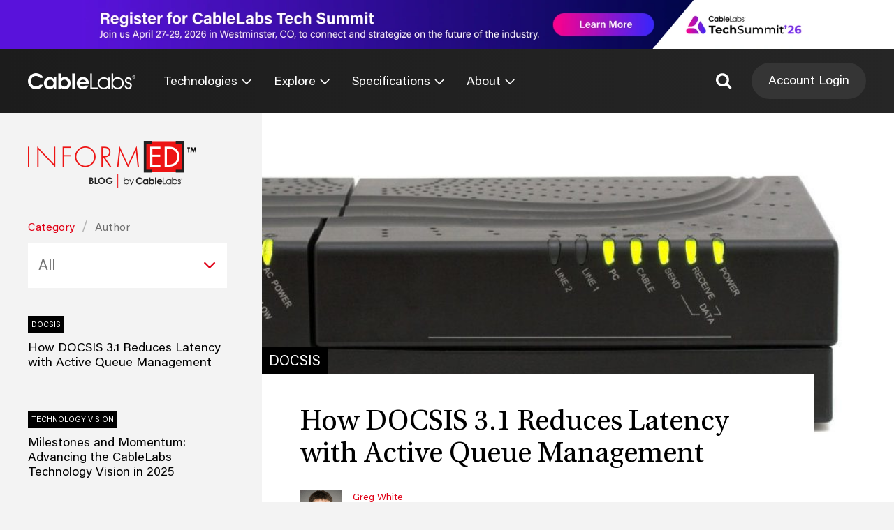

--- FILE ---
content_type: text/html; charset=UTF-8
request_url: https://www.cablelabs.com/blog/how-docsis-3-1-reduces-latency-with-active-queue-management
body_size: 45929
content:


<!DOCTYPE html>
<html lang="en">
    <head data-js-assets="components/gdprConsent.js,components/headerNavigation.js,components/specsSearch.js,legacy-scripts/components.js,legacy-scripts/blog.js">
        <meta charset="utf-8" />
        <title>How DOCSIS 3.1 Reduces Latency with Active Queue Management - CableLabs</title>
        <meta name="viewport" content="width=device-width, initial-scale=1.0" />
        <link rel="icon" type="image/png" sizes="32x32" href="/favicon-32x32.png">
        <link rel="icon" type="image/png" sizes="16x16" href="/favicon-16x16.png">
        <link rel="mask-icon" href="/safari-pinned-tab.svg" color="#5bbad5">
        <meta name="theme-color" content="#ffffff">
        <link rel="icon" type="image/x-icon" href="https://www.cablelabs.com/wp-content/themes/cablelabs-v23/favicon.ico">
        <link rel="alternate" type="application/rss+xml" title="CableLabs RSS Feed" href="https://www.cablelabs.com/feed" />
        <link rel="alternate" type="application/atom+xml" title="CableLabs Atom Feed" href="https://www.cablelabs.com/feed/atom" />

        <meta name="google-site-verification" content="-poFR20ZedcGsyuZCwXhGJ-3qMmU4LUkUgrs6a0_3yE" />

        
        <style type="text/css">
            /* Hide SVGs until styles load. Prevents FGI (flash of giant icons). */
            /* Requires unsetting the display in the main CSS stylesheet. */
            svg {display: none}
        </style>

        
        <script data-cfasync="false" data-no-defer="1" data-no-minify="1" data-no-optimize="1">var ewww_webp_supported=!1;function check_webp_feature(A,e){var w;e=void 0!==e?e:function(){},ewww_webp_supported?e(ewww_webp_supported):((w=new Image).onload=function(){ewww_webp_supported=0<w.width&&0<w.height,e&&e(ewww_webp_supported)},w.onerror=function(){e&&e(!1)},w.src="data:image/webp;base64,"+{alpha:"UklGRkoAAABXRUJQVlA4WAoAAAAQAAAAAAAAAAAAQUxQSAwAAAARBxAR/Q9ERP8DAABWUDggGAAAABQBAJ0BKgEAAQAAAP4AAA3AAP7mtQAAAA=="}[A])}check_webp_feature("alpha");</script><script data-cfasync="false" data-no-defer="1" data-no-minify="1" data-no-optimize="1">var Arrive=function(c,w){"use strict";if(c.MutationObserver&&"undefined"!=typeof HTMLElement){var r,a=0,u=(r=HTMLElement.prototype.matches||HTMLElement.prototype.webkitMatchesSelector||HTMLElement.prototype.mozMatchesSelector||HTMLElement.prototype.msMatchesSelector,{matchesSelector:function(e,t){return e instanceof HTMLElement&&r.call(e,t)},addMethod:function(e,t,r){var a=e[t];e[t]=function(){return r.length==arguments.length?r.apply(this,arguments):"function"==typeof a?a.apply(this,arguments):void 0}},callCallbacks:function(e,t){t&&t.options.onceOnly&&1==t.firedElems.length&&(e=[e[0]]);for(var r,a=0;r=e[a];a++)r&&r.callback&&r.callback.call(r.elem,r.elem);t&&t.options.onceOnly&&1==t.firedElems.length&&t.me.unbindEventWithSelectorAndCallback.call(t.target,t.selector,t.callback)},checkChildNodesRecursively:function(e,t,r,a){for(var i,n=0;i=e[n];n++)r(i,t,a)&&a.push({callback:t.callback,elem:i}),0<i.childNodes.length&&u.checkChildNodesRecursively(i.childNodes,t,r,a)},mergeArrays:function(e,t){var r,a={};for(r in e)e.hasOwnProperty(r)&&(a[r]=e[r]);for(r in t)t.hasOwnProperty(r)&&(a[r]=t[r]);return a},toElementsArray:function(e){return e=void 0!==e&&("number"!=typeof e.length||e===c)?[e]:e}}),e=(l.prototype.addEvent=function(e,t,r,a){a={target:e,selector:t,options:r,callback:a,firedElems:[]};return this._beforeAdding&&this._beforeAdding(a),this._eventsBucket.push(a),a},l.prototype.removeEvent=function(e){for(var t,r=this._eventsBucket.length-1;t=this._eventsBucket[r];r--)e(t)&&(this._beforeRemoving&&this._beforeRemoving(t),(t=this._eventsBucket.splice(r,1))&&t.length&&(t[0].callback=null))},l.prototype.beforeAdding=function(e){this._beforeAdding=e},l.prototype.beforeRemoving=function(e){this._beforeRemoving=e},l),t=function(i,n){var o=new e,l=this,s={fireOnAttributesModification:!1};return o.beforeAdding(function(t){var e=t.target;e!==c.document&&e!==c||(e=document.getElementsByTagName("html")[0]);var r=new MutationObserver(function(e){n.call(this,e,t)}),a=i(t.options);r.observe(e,a),t.observer=r,t.me=l}),o.beforeRemoving(function(e){e.observer.disconnect()}),this.bindEvent=function(e,t,r){t=u.mergeArrays(s,t);for(var a=u.toElementsArray(this),i=0;i<a.length;i++)o.addEvent(a[i],e,t,r)},this.unbindEvent=function(){var r=u.toElementsArray(this);o.removeEvent(function(e){for(var t=0;t<r.length;t++)if(this===w||e.target===r[t])return!0;return!1})},this.unbindEventWithSelectorOrCallback=function(r){var a=u.toElementsArray(this),i=r,e="function"==typeof r?function(e){for(var t=0;t<a.length;t++)if((this===w||e.target===a[t])&&e.callback===i)return!0;return!1}:function(e){for(var t=0;t<a.length;t++)if((this===w||e.target===a[t])&&e.selector===r)return!0;return!1};o.removeEvent(e)},this.unbindEventWithSelectorAndCallback=function(r,a){var i=u.toElementsArray(this);o.removeEvent(function(e){for(var t=0;t<i.length;t++)if((this===w||e.target===i[t])&&e.selector===r&&e.callback===a)return!0;return!1})},this},i=new function(){var s={fireOnAttributesModification:!1,onceOnly:!1,existing:!1};function n(e,t,r){return!(!u.matchesSelector(e,t.selector)||(e._id===w&&(e._id=a++),-1!=t.firedElems.indexOf(e._id)))&&(t.firedElems.push(e._id),!0)}var c=(i=new t(function(e){var t={attributes:!1,childList:!0,subtree:!0};return e.fireOnAttributesModification&&(t.attributes=!0),t},function(e,i){e.forEach(function(e){var t=e.addedNodes,r=e.target,a=[];null!==t&&0<t.length?u.checkChildNodesRecursively(t,i,n,a):"attributes"===e.type&&n(r,i)&&a.push({callback:i.callback,elem:r}),u.callCallbacks(a,i)})})).bindEvent;return i.bindEvent=function(e,t,r){t=void 0===r?(r=t,s):u.mergeArrays(s,t);var a=u.toElementsArray(this);if(t.existing){for(var i=[],n=0;n<a.length;n++)for(var o=a[n].querySelectorAll(e),l=0;l<o.length;l++)i.push({callback:r,elem:o[l]});if(t.onceOnly&&i.length)return r.call(i[0].elem,i[0].elem);setTimeout(u.callCallbacks,1,i)}c.call(this,e,t,r)},i},o=new function(){var a={};function i(e,t){return u.matchesSelector(e,t.selector)}var n=(o=new t(function(){return{childList:!0,subtree:!0}},function(e,r){e.forEach(function(e){var t=e.removedNodes,e=[];null!==t&&0<t.length&&u.checkChildNodesRecursively(t,r,i,e),u.callCallbacks(e,r)})})).bindEvent;return o.bindEvent=function(e,t,r){t=void 0===r?(r=t,a):u.mergeArrays(a,t),n.call(this,e,t,r)},o};d(HTMLElement.prototype),d(NodeList.prototype),d(HTMLCollection.prototype),d(HTMLDocument.prototype),d(Window.prototype);var n={};return s(i,n,"unbindAllArrive"),s(o,n,"unbindAllLeave"),n}function l(){this._eventsBucket=[],this._beforeAdding=null,this._beforeRemoving=null}function s(e,t,r){u.addMethod(t,r,e.unbindEvent),u.addMethod(t,r,e.unbindEventWithSelectorOrCallback),u.addMethod(t,r,e.unbindEventWithSelectorAndCallback)}function d(e){e.arrive=i.bindEvent,s(i,e,"unbindArrive"),e.leave=o.bindEvent,s(o,e,"unbindLeave")}}(window,void 0),ewww_webp_supported=!1;function check_webp_feature(e,t){var r;ewww_webp_supported?t(ewww_webp_supported):((r=new Image).onload=function(){ewww_webp_supported=0<r.width&&0<r.height,t(ewww_webp_supported)},r.onerror=function(){t(!1)},r.src="data:image/webp;base64,"+{alpha:"UklGRkoAAABXRUJQVlA4WAoAAAAQAAAAAAAAAAAAQUxQSAwAAAARBxAR/Q9ERP8DAABWUDggGAAAABQBAJ0BKgEAAQAAAP4AAA3AAP7mtQAAAA==",animation:"UklGRlIAAABXRUJQVlA4WAoAAAASAAAAAAAAAAAAQU5JTQYAAAD/////AABBTk1GJgAAAAAAAAAAAAAAAAAAAGQAAABWUDhMDQAAAC8AAAAQBxAREYiI/gcA"}[e])}function ewwwLoadImages(e){if(e){for(var t=document.querySelectorAll(".batch-image img, .image-wrapper a, .ngg-pro-masonry-item a, .ngg-galleria-offscreen-seo-wrapper a"),r=0,a=t.length;r<a;r++)ewwwAttr(t[r],"data-src",t[r].getAttribute("data-webp")),ewwwAttr(t[r],"data-thumbnail",t[r].getAttribute("data-webp-thumbnail"));for(var i=document.querySelectorAll("div.woocommerce-product-gallery__image"),r=0,a=i.length;r<a;r++)ewwwAttr(i[r],"data-thumb",i[r].getAttribute("data-webp-thumb"))}for(var n=document.querySelectorAll("video"),r=0,a=n.length;r<a;r++)ewwwAttr(n[r],"poster",e?n[r].getAttribute("data-poster-webp"):n[r].getAttribute("data-poster-image"));for(var o,l=document.querySelectorAll("img.ewww_webp_lazy_load"),r=0,a=l.length;r<a;r++)e&&(ewwwAttr(l[r],"data-lazy-srcset",l[r].getAttribute("data-lazy-srcset-webp")),ewwwAttr(l[r],"data-srcset",l[r].getAttribute("data-srcset-webp")),ewwwAttr(l[r],"data-lazy-src",l[r].getAttribute("data-lazy-src-webp")),ewwwAttr(l[r],"data-src",l[r].getAttribute("data-src-webp")),ewwwAttr(l[r],"data-orig-file",l[r].getAttribute("data-webp-orig-file")),ewwwAttr(l[r],"data-medium-file",l[r].getAttribute("data-webp-medium-file")),ewwwAttr(l[r],"data-large-file",l[r].getAttribute("data-webp-large-file")),null!=(o=l[r].getAttribute("srcset"))&&!1!==o&&o.includes("R0lGOD")&&ewwwAttr(l[r],"src",l[r].getAttribute("data-lazy-src-webp"))),l[r].className=l[r].className.replace(/\bewww_webp_lazy_load\b/,"");for(var s=document.querySelectorAll(".ewww_webp"),r=0,a=s.length;r<a;r++)e?(ewwwAttr(s[r],"srcset",s[r].getAttribute("data-srcset-webp")),ewwwAttr(s[r],"src",s[r].getAttribute("data-src-webp")),ewwwAttr(s[r],"data-orig-file",s[r].getAttribute("data-webp-orig-file")),ewwwAttr(s[r],"data-medium-file",s[r].getAttribute("data-webp-medium-file")),ewwwAttr(s[r],"data-large-file",s[r].getAttribute("data-webp-large-file")),ewwwAttr(s[r],"data-large_image",s[r].getAttribute("data-webp-large_image")),ewwwAttr(s[r],"data-src",s[r].getAttribute("data-webp-src"))):(ewwwAttr(s[r],"srcset",s[r].getAttribute("data-srcset-img")),ewwwAttr(s[r],"src",s[r].getAttribute("data-src-img"))),s[r].className=s[r].className.replace(/\bewww_webp\b/,"ewww_webp_loaded");window.jQuery&&jQuery.fn.isotope&&jQuery.fn.imagesLoaded&&(jQuery(".fusion-posts-container-infinite").imagesLoaded(function(){jQuery(".fusion-posts-container-infinite").hasClass("isotope")&&jQuery(".fusion-posts-container-infinite").isotope()}),jQuery(".fusion-portfolio:not(.fusion-recent-works) .fusion-portfolio-wrapper").imagesLoaded(function(){jQuery(".fusion-portfolio:not(.fusion-recent-works) .fusion-portfolio-wrapper").isotope()}))}function ewwwWebPInit(e){ewwwLoadImages(e),ewwwNggLoadGalleries(e),document.arrive(".ewww_webp",function(){ewwwLoadImages(e)}),document.arrive(".ewww_webp_lazy_load",function(){ewwwLoadImages(e)}),document.arrive("videos",function(){ewwwLoadImages(e)}),"loading"==document.readyState?document.addEventListener("DOMContentLoaded",ewwwJSONParserInit):("undefined"!=typeof galleries&&ewwwNggParseGalleries(e),ewwwWooParseVariations(e))}function ewwwAttr(e,t,r){null!=r&&!1!==r&&e.setAttribute(t,r)}function ewwwJSONParserInit(){"undefined"!=typeof galleries&&check_webp_feature("alpha",ewwwNggParseGalleries),check_webp_feature("alpha",ewwwWooParseVariations)}function ewwwWooParseVariations(e){if(e)for(var t=document.querySelectorAll("form.variations_form"),r=0,a=t.length;r<a;r++){var i=t[r].getAttribute("data-product_variations"),n=!1;try{for(var o in i=JSON.parse(i))void 0!==i[o]&&void 0!==i[o].image&&(void 0!==i[o].image.src_webp&&(i[o].image.src=i[o].image.src_webp,n=!0),void 0!==i[o].image.srcset_webp&&(i[o].image.srcset=i[o].image.srcset_webp,n=!0),void 0!==i[o].image.full_src_webp&&(i[o].image.full_src=i[o].image.full_src_webp,n=!0),void 0!==i[o].image.gallery_thumbnail_src_webp&&(i[o].image.gallery_thumbnail_src=i[o].image.gallery_thumbnail_src_webp,n=!0),void 0!==i[o].image.thumb_src_webp&&(i[o].image.thumb_src=i[o].image.thumb_src_webp,n=!0));n&&ewwwAttr(t[r],"data-product_variations",JSON.stringify(i))}catch(e){}}}function ewwwNggParseGalleries(e){if(e)for(var t in galleries){var r=galleries[t];galleries[t].images_list=ewwwNggParseImageList(r.images_list)}}function ewwwNggLoadGalleries(e){e&&document.addEventListener("ngg.galleria.themeadded",function(e,t){window.ngg_galleria._create_backup=window.ngg_galleria.create,window.ngg_galleria.create=function(e,t){var r=$(e).data("id");return galleries["gallery_"+r].images_list=ewwwNggParseImageList(galleries["gallery_"+r].images_list),window.ngg_galleria._create_backup(e,t)}})}function ewwwNggParseImageList(e){for(var t in e){var r=e[t];if(void 0!==r["image-webp"]&&(e[t].image=r["image-webp"],delete e[t]["image-webp"]),void 0!==r["thumb-webp"]&&(e[t].thumb=r["thumb-webp"],delete e[t]["thumb-webp"]),void 0!==r.full_image_webp&&(e[t].full_image=r.full_image_webp,delete e[t].full_image_webp),void 0!==r.srcsets)for(var a in r.srcsets)nggSrcset=r.srcsets[a],void 0!==r.srcsets[a+"-webp"]&&(e[t].srcsets[a]=r.srcsets[a+"-webp"],delete e[t].srcsets[a+"-webp"]);if(void 0!==r.full_srcsets)for(var i in r.full_srcsets)nggFSrcset=r.full_srcsets[i],void 0!==r.full_srcsets[i+"-webp"]&&(e[t].full_srcsets[i]=r.full_srcsets[i+"-webp"],delete e[t].full_srcsets[i+"-webp"])}return e}check_webp_feature("alpha",ewwwWebPInit);</script><!-- Google Tag Manager -->
<script>(function(w,d,s,l,i){w[l]=w[l]||[];w[l].push({'gtm.start':
new Date().getTime(),event:'gtm.js'});var f=d.getElementsByTagName(s)[0],
j=d.createElement(s),dl=l!='dataLayer'?'&l='+l:'';j.async=true;j.src=
'https://www.googletagmanager.com/gtm.js?id='+i+dl;f.parentNode.insertBefore(j,f);
})(window,document,'script','dataLayer','GTM-W2XJT2J');</script>
<!-- End Google Tag Manager -->

<!-- CableLabs Tracking Script -->
<script async src="https://analytics-scripts.cablelabs.com/analytics.js"></script>

<!-- Woopra code starts here -->
<script>
    (function(){
        var t,i,e,n=window,o=document,a=arguments,s="script",r=["config","track","identify","visit","push","call"],c=function(){var t,i=this;for(i._e=[],t=0;r.length>t;t++)(function(t){i[t]=function(){return i._e.push([t].concat(Array.prototype.slice.call(arguments,0))),i}})(r[t])};for(n._w=n._w||{},t=0;a.length>t;t++)n._w[a[t]]=n[a[t]]=n[a[t]]||new c;i=o.createElement(s),i.async=1,i.src="//static.woopra.com/js/w.js",e=o.getElementsByTagName(s)[0],e.parentNode.insertBefore(i,e)
    })("woopra");
    woopra.config({"app":"wordpress","domain":"cablelabs.com","download_tracking":true,"outgoing_tracking":true,"hide_campaign":false});
    woopra.track();
</script>
<!-- Woopra code ends here -->

<script type="application/ld+json">
{ "@context" : "http://schema.org",
  "@type" : "Organization",
  "name" : "CableLabs",
  "url" : " https://www.cablelabs.com/",
  "sameAs" : [ "https://www.facebook.com/cablelabsinc/",
    "https://twitter.com/cablelabs",
    "https://www.linkedin.com/company/cablelabs",
    "https://www.youtube.com/channel/UCWVEEclDccugM_EdO7YMKuQ"]
}
</script>
    <script type="text/javascript">
        var ajaxurl = 'https://www.cablelabs.com/wp-core/wp-admin/admin-ajax.php';
        var template_directory_uri = 'https://www.cablelabs.com/wp-content/themes/cablelabs-v23';
        var CABLELABS_GLOBALS = {
            ajaxurl: 'https://www.cablelabs.com/wp-core/wp-admin/admin-ajax.php',
            template_directory_uri: 'https://www.cablelabs.com/wp-content/themes/cablelabs-v23',
        }
    </script>
    <script type='module' defer crossorigin src='https://www.cablelabs.com/wp-content/themes/cablelabs-v23/dist/global.3a47d62ba86e8cd3d3b6.js'></script><script type='text/javascript' defer nomodule src='https://www.cablelabs.com/wp-content/themes/cablelabs-v23/dist/global.3da20638e885aa436780.js'></script><meta name='robots' content='index, follow, max-image-preview:large, max-snippet:-1, max-video-preview:-1' />

	<!-- This site is optimized with the Yoast SEO Premium plugin v25.9 (Yoast SEO v25.9) - https://yoast.com/wordpress/plugins/seo/ -->
	<meta name="description" content="At CableLabs we sometimes think big picture, like unifying the worldwide PON standards, and sometimes we focus on little things that have big impacts. In" />
	<link rel="canonical" href="https://www.cablelabs.com/blog/how-docsis-3-1-reduces-latency-with-active-queue-management" />
	<meta property="og:locale" content="en_US" />
	<meta property="og:type" content="article" />
	<meta property="og:title" content="How DOCSIS 3.1 Reduces Latency with Active Queue Management" />
	<meta property="og:description" content="At CableLabs we sometimes think big picture, like unifying the worldwide PON standards, and sometimes we focus on little things that have big impacts. In" />
	<meta property="og:url" content="https://www.cablelabs.com/blog/how-docsis-3-1-reduces-latency-with-active-queue-management" />
	<meta property="og:site_name" content="CableLabs" />
	<meta property="article:publisher" content="https://www.facebook.com/cablelabsinc" />
	<meta property="article:published_time" content="2014-06-06T17:42:23+00:00" />
	<meta property="article:modified_time" content="2022-05-18T01:45:27+00:00" />
	<meta property="og:image" content="https://www-res.cablelabs.com/wp-content/uploads/2016/10/28093623/How_DOCSIS_3-1_Reduces_Latency_with_Active_Queue_Management_Greg_White.jpg" />
	<meta property="og:image:width" content="1200" />
	<meta property="og:image:height" content="675" />
	<meta property="og:image:type" content="image/jpeg" />
	<meta name="author" content="Greg White" />
	<meta name="twitter:card" content="summary_large_image" />
	<meta name="twitter:creator" content="@CableLabs" />
	<meta name="twitter:site" content="@CableLabs" />
	<script type="application/ld+json" class="yoast-schema-graph">{"@context":"https://schema.org","@graph":[{"@type":"WebPage","@id":"https://www.cablelabs.com/blog/how-docsis-3-1-reduces-latency-with-active-queue-management","url":"https://www.cablelabs.com/blog/how-docsis-3-1-reduces-latency-with-active-queue-management","name":"How DOCSIS 3.1 Reduces Latency with Active Queue Management - CableLabs","isPartOf":{"@id":"https://www.cablelabs.com/#website"},"primaryImageOfPage":{"@id":"https://www.cablelabs.com/blog/how-docsis-3-1-reduces-latency-with-active-queue-management#primaryimage"},"image":{"@id":"https://www.cablelabs.com/blog/how-docsis-3-1-reduces-latency-with-active-queue-management#primaryimage"},"thumbnailUrl":"https://www-res.cablelabs.com/wp-content/uploads/2016/10/28093623/How_DOCSIS_3-1_Reduces_Latency_with_Active_Queue_Management_Greg_White.jpg","datePublished":"2014-06-06T17:42:23+00:00","dateModified":"2022-05-18T01:45:27+00:00","author":{"@id":"https://www.cablelabs.com/#/schema/person/aab99d4fc17c241c29bc06d8415b9bb7"},"description":"At CableLabs we sometimes think big picture, like unifying the worldwide PON standards, and sometimes we focus on little things that have big impacts. In","breadcrumb":{"@id":"https://www.cablelabs.com/blog/how-docsis-3-1-reduces-latency-with-active-queue-management#breadcrumb"},"inLanguage":"en-US","potentialAction":[{"@type":"ReadAction","target":["https://www.cablelabs.com/blog/how-docsis-3-1-reduces-latency-with-active-queue-management"]}]},{"@type":"ImageObject","inLanguage":"en-US","@id":"https://www.cablelabs.com/blog/how-docsis-3-1-reduces-latency-with-active-queue-management#primaryimage","url":"https://www-res.cablelabs.com/wp-content/uploads/2016/10/28093623/How_DOCSIS_3-1_Reduces_Latency_with_Active_Queue_Management_Greg_White.jpg","contentUrl":"https://www-res.cablelabs.com/wp-content/uploads/2016/10/28093623/How_DOCSIS_3-1_Reduces_Latency_with_Active_Queue_Management_Greg_White.jpg","width":1200,"height":675,"caption":"How DOCSIS 3.1 Reduces Latency with Active Queue Management Greg White"},{"@type":"BreadcrumbList","@id":"https://www.cablelabs.com/blog/how-docsis-3-1-reduces-latency-with-active-queue-management#breadcrumb","itemListElement":[{"@type":"ListItem","position":1,"name":"Home","item":"https://www.cablelabs.com/"},{"@type":"ListItem","position":2,"name":"How DOCSIS 3.1 Reduces Latency with Active Queue Management"}]},{"@type":"WebSite","@id":"https://www.cablelabs.com/#website","url":"https://www.cablelabs.com/","name":"CableLabs","description":"Advancing the way we connect","potentialAction":[{"@type":"SearchAction","target":{"@type":"EntryPoint","urlTemplate":"https://www.cablelabs.com/?s={search_term_string}"},"query-input":{"@type":"PropertyValueSpecification","valueRequired":true,"valueName":"search_term_string"}}],"inLanguage":"en-US"},{"@type":"Person","@id":"https://www.cablelabs.com/#/schema/person/aab99d4fc17c241c29bc06d8415b9bb7","name":"Greg White","image":{"@type":"ImageObject","inLanguage":"en-US","@id":"https://www.cablelabs.com/#/schema/person/image/f4cd6137eff311060fed1c5040191dfd","url":"https://www.cablelabs.com/wp-content/uploads/2014/08/White_Greg-96x96.png","contentUrl":"https://www.cablelabs.com/wp-content/uploads/2014/08/White_Greg-96x96.png","caption":"Greg White"},"url":"https://www.cablelabs.com/blog/author/gwhite"}]}</script>
	<!-- / Yoast SEO Premium plugin. -->


<link rel='dns-prefetch' href='//js.hscta.net' />
<link href='https://vars.hotjar.com' crossorigin='' rel='preconnect' />
<link href='https://script.hotjar.com' crossorigin='' rel='preconnect' />
<link href='https://px.ads.linkedin.com' crossorigin='' rel='preconnect' />
<link href='https://js.hs-analytics.net' crossorigin='' rel='preconnect' />
<link href='https://js.hsadspixel.net' crossorigin='' rel='preconnect' />
<link href='https://api.hubapi.com' crossorigin='' rel='preconnect' />
<link href='https://forms.hsforms.com' crossorigin='' rel='preconnect' />
<link href='https://js.hsforms.net' crossorigin='' rel='preconnect' />
<link href='https://track.hubspot.com' crossorigin='' rel='preconnect' />
<link href='https://www.woopra.com' crossorigin='' rel='preconnect' />
<link href='https://connect.facebook.net' crossorigin='' rel='preconnect' />
<link href='https://snap.licdn.com' crossorigin='' rel='preconnect' />
<link href='https://static.hotjar.com' crossorigin='' rel='preconnect' />
<link href='https://static.woopra.com' crossorigin='' rel='preconnect' />
<link href='https://www.google-analytics.com' crossorigin='' rel='preconnect' />
<link rel="alternate" type="application/rss+xml" title="CableLabs &raquo; How DOCSIS 3.1 Reduces Latency with Active Queue Management Comments Feed" href="https://www.cablelabs.com/blog/how-docsis-3-1-reduces-latency-with-active-queue-management/feed" />
<link rel="alternate" title="oEmbed (JSON)" type="application/json+oembed" href="https://www.cablelabs.com/wp-json/oembed/1.0/embed?url=https%3A%2F%2Fwww.cablelabs.com%2Fblog%2Fhow-docsis-3-1-reduces-latency-with-active-queue-management" />
<link rel="alternate" title="oEmbed (XML)" type="text/xml+oembed" href="https://www.cablelabs.com/wp-json/oembed/1.0/embed?url=https%3A%2F%2Fwww.cablelabs.com%2Fblog%2Fhow-docsis-3-1-reduces-latency-with-active-queue-management&#038;format=xml" />
<style id='wp-img-auto-sizes-contain-inline-css' type='text/css'>
img:is([sizes=auto i],[sizes^="auto," i]){contain-intrinsic-size:3000px 1500px}
/*# sourceURL=wp-img-auto-sizes-contain-inline-css */
</style>
<link rel='stylesheet' id='cl_reset-css' href='https://www.cablelabs.com/wp-content/themes/cablelabs-v23/btp/css/reset.css?ver=6.9' type='text/css' media='all' />
<link rel='stylesheet' id='cl_fonts-css' href='https://www.cablelabs.com/wp-content/themes/cablelabs-v23/btp/css/fonts.css?ver=6.9' type='text/css' media='all' />
<link rel='stylesheet' id='cl_global-css' href='https://www.cablelabs.com/wp-content/themes/cablelabs-v23/btp/css/global.css?ver=6.9' type='text/css' media='all' />
<link rel='stylesheet' id='cl_components-css' href='https://www.cablelabs.com/wp-content/themes/cablelabs-v23/btp/css/components.css?ver=6.9' type='text/css' media='all' />
<link rel='stylesheet' id='cl_blog-css' href='https://www.cablelabs.com/wp-content/themes/cablelabs-v23/btp/css/blog.css?ver=6.9' type='text/css' media='all' />
<style id='wp-emoji-styles-inline-css' type='text/css'>

	img.wp-smiley, img.emoji {
		display: inline !important;
		border: none !important;
		box-shadow: none !important;
		height: 1em !important;
		width: 1em !important;
		margin: 0 0.07em !important;
		vertical-align: -0.1em !important;
		background: none !important;
		padding: 0 !important;
	}
/*# sourceURL=wp-emoji-styles-inline-css */
</style>
<style id='classic-theme-styles-inline-css' type='text/css'>
/*! This file is auto-generated */
.wp-block-button__link{color:#fff;background-color:#32373c;border-radius:9999px;box-shadow:none;text-decoration:none;padding:calc(.667em + 2px) calc(1.333em + 2px);font-size:1.125em}.wp-block-file__button{background:#32373c;color:#fff;text-decoration:none}
/*# sourceURL=/wp-includes/css/classic-themes.min.css */
</style>
<link rel='preload' as='style' onload="this.onload=null;this.rel='stylesheet'" id='cl_globalStyles-css' href='https://www.cablelabs.com/wp-content/themes/cablelabs-v23/dist/globalStyles.0d3a917e5c2610958e63.css?ver=6.9' type='text/css' media='all' />
<style id='has-inline-styles-inline-css' type='text/css'>
.has-social-placeholder {display: none;height: 0;width: 0;overflow: hidden;}.has-inline-text { background-color: #ffefb1; color: #000000; }.has-inline-text:hover { background-color: #fcd63c; color: #000000; }
/*# sourceURL=has-inline-styles-inline-css */
</style>
<script type="text/javascript" src="https://www.cablelabs.com/wp-core/wp-includes/js/jquery/jquery.min.js?ver=3.7.1" id="jquery-core-js"></script>
<script type="text/javascript" src="https://www.cablelabs.com/wp-core/wp-includes/js/jquery/jquery-migrate.min.js?ver=3.4.1" id="jquery-migrate-js"></script>
<script type="text/javascript" src="https://www.cablelabs.com/wp-content/plugins/svg-support/vendor/DOMPurify/DOMPurify.min.js?ver=2.5.8" id="bodhi-dompurify-library-js"></script>
<script type="text/javascript" id="bodhi_svg_inline-js-extra">
/* <![CDATA[ */
var svgSettings = {"skipNested":""};
//# sourceURL=bodhi_svg_inline-js-extra
/* ]]> */
</script>
<script type="text/javascript" src="https://www.cablelabs.com/wp-content/plugins/svg-support/js/min/svgs-inline-min.js" id="bodhi_svg_inline-js"></script>
<script type="text/javascript" id="bodhi_svg_inline-js-after">
/* <![CDATA[ */
cssTarget={"Bodhi":"img.style-svg","ForceInlineSVG":"style-svg"};ForceInlineSVGActive="false";frontSanitizationEnabled="on";
//# sourceURL=bodhi_svg_inline-js-after
/* ]]> */
</script>
<script type="text/javascript" src="https://js.hscta.net/cta/current.js?ver=6.9" id="hbspt-cta-js"></script>
<link rel="https://api.w.org/" href="https://www.cablelabs.com/wp-json/" /><link rel="alternate" title="JSON" type="application/json" href="https://www.cablelabs.com/wp-json/wp/v2/posts/7382" /><link rel="EditURI" type="application/rsd+xml" title="RSD" href="https://www.cablelabs.com/wp-core/xmlrpc.php?rsd" />
<meta name="generator" content="WordPress 6.9" />
<link rel='shortlink' href='https://www.cablelabs.com/?p=7382' />
		<meta property="fb:pages" content="696084400453641" />
		    
    <script type="text/javascript">
        var ajaxurl = 'https://www.cablelabs.com/wp-core/wp-admin/admin-ajax.php';
    </script>
<noscript><style>.lazyload[data-src]{display:none !important;}</style></noscript><style>.lazyload{background-image:none !important;}.lazyload:before{background-image:none !important;}</style><link rel="amphtml" href="https://www.cablelabs.com/blog/how-docsis-3-1-reduces-latency-with-active-queue-management/amp"><link rel="icon" href="https://www-res.cablelabs.com/wp-content/uploads/2019/07/28091120/cropped-Red_Favicon96-1-32x32.png" sizes="32x32" />
<link rel="icon" href="https://www-res.cablelabs.com/wp-content/uploads/2019/07/28091120/cropped-Red_Favicon96-1-192x192.png" sizes="192x192" />
<link rel="apple-touch-icon" href="https://www-res.cablelabs.com/wp-content/uploads/2019/07/28091120/cropped-Red_Favicon96-1-180x180.png" />
<meta name="msapplication-TileImage" content="https://www-res.cablelabs.com/wp-content/uploads/2019/07/28091120/cropped-Red_Favicon96-1-270x270.png" />
		<style type="text/css" id="wp-custom-css">
			.header-navigation__secondary-link {
	color: #ffffff;
}

.header-navigation__secondary-link:hover,
.header-navigation__secondary-link:focus {
	color: #BEBEBE;
}

		</style>
		    <style id='global-styles-inline-css' type='text/css'>
:root{--wp--preset--aspect-ratio--square: 1;--wp--preset--aspect-ratio--4-3: 4/3;--wp--preset--aspect-ratio--3-4: 3/4;--wp--preset--aspect-ratio--3-2: 3/2;--wp--preset--aspect-ratio--2-3: 2/3;--wp--preset--aspect-ratio--16-9: 16/9;--wp--preset--aspect-ratio--9-16: 9/16;--wp--preset--color--black: #000000;--wp--preset--color--cyan-bluish-gray: #abb8c3;--wp--preset--color--white: #ffffff;--wp--preset--color--pale-pink: #f78da7;--wp--preset--color--vivid-red: #cf2e2e;--wp--preset--color--luminous-vivid-orange: #ff6900;--wp--preset--color--luminous-vivid-amber: #fcb900;--wp--preset--color--light-green-cyan: #7bdcb5;--wp--preset--color--vivid-green-cyan: #00d084;--wp--preset--color--pale-cyan-blue: #8ed1fc;--wp--preset--color--vivid-cyan-blue: #0693e3;--wp--preset--color--vivid-purple: #9b51e0;--wp--preset--gradient--vivid-cyan-blue-to-vivid-purple: linear-gradient(135deg,rgb(6,147,227) 0%,rgb(155,81,224) 100%);--wp--preset--gradient--light-green-cyan-to-vivid-green-cyan: linear-gradient(135deg,rgb(122,220,180) 0%,rgb(0,208,130) 100%);--wp--preset--gradient--luminous-vivid-amber-to-luminous-vivid-orange: linear-gradient(135deg,rgb(252,185,0) 0%,rgb(255,105,0) 100%);--wp--preset--gradient--luminous-vivid-orange-to-vivid-red: linear-gradient(135deg,rgb(255,105,0) 0%,rgb(207,46,46) 100%);--wp--preset--gradient--very-light-gray-to-cyan-bluish-gray: linear-gradient(135deg,rgb(238,238,238) 0%,rgb(169,184,195) 100%);--wp--preset--gradient--cool-to-warm-spectrum: linear-gradient(135deg,rgb(74,234,220) 0%,rgb(151,120,209) 20%,rgb(207,42,186) 40%,rgb(238,44,130) 60%,rgb(251,105,98) 80%,rgb(254,248,76) 100%);--wp--preset--gradient--blush-light-purple: linear-gradient(135deg,rgb(255,206,236) 0%,rgb(152,150,240) 100%);--wp--preset--gradient--blush-bordeaux: linear-gradient(135deg,rgb(254,205,165) 0%,rgb(254,45,45) 50%,rgb(107,0,62) 100%);--wp--preset--gradient--luminous-dusk: linear-gradient(135deg,rgb(255,203,112) 0%,rgb(199,81,192) 50%,rgb(65,88,208) 100%);--wp--preset--gradient--pale-ocean: linear-gradient(135deg,rgb(255,245,203) 0%,rgb(182,227,212) 50%,rgb(51,167,181) 100%);--wp--preset--gradient--electric-grass: linear-gradient(135deg,rgb(202,248,128) 0%,rgb(113,206,126) 100%);--wp--preset--gradient--midnight: linear-gradient(135deg,rgb(2,3,129) 0%,rgb(40,116,252) 100%);--wp--preset--font-size--small: 13px;--wp--preset--font-size--medium: 20px;--wp--preset--font-size--large: 36px;--wp--preset--font-size--x-large: 42px;--wp--preset--spacing--20: 0.44rem;--wp--preset--spacing--30: 0.67rem;--wp--preset--spacing--40: 1rem;--wp--preset--spacing--50: 1.5rem;--wp--preset--spacing--60: 2.25rem;--wp--preset--spacing--70: 3.38rem;--wp--preset--spacing--80: 5.06rem;--wp--preset--shadow--natural: 6px 6px 9px rgba(0, 0, 0, 0.2);--wp--preset--shadow--deep: 12px 12px 50px rgba(0, 0, 0, 0.4);--wp--preset--shadow--sharp: 6px 6px 0px rgba(0, 0, 0, 0.2);--wp--preset--shadow--outlined: 6px 6px 0px -3px rgb(255, 255, 255), 6px 6px rgb(0, 0, 0);--wp--preset--shadow--crisp: 6px 6px 0px rgb(0, 0, 0);}:where(.is-layout-flex){gap: 0.5em;}:where(.is-layout-grid){gap: 0.5em;}body .is-layout-flex{display: flex;}.is-layout-flex{flex-wrap: wrap;align-items: center;}.is-layout-flex > :is(*, div){margin: 0;}body .is-layout-grid{display: grid;}.is-layout-grid > :is(*, div){margin: 0;}:where(.wp-block-columns.is-layout-flex){gap: 2em;}:where(.wp-block-columns.is-layout-grid){gap: 2em;}:where(.wp-block-post-template.is-layout-flex){gap: 1.25em;}:where(.wp-block-post-template.is-layout-grid){gap: 1.25em;}.has-black-color{color: var(--wp--preset--color--black) !important;}.has-cyan-bluish-gray-color{color: var(--wp--preset--color--cyan-bluish-gray) !important;}.has-white-color{color: var(--wp--preset--color--white) !important;}.has-pale-pink-color{color: var(--wp--preset--color--pale-pink) !important;}.has-vivid-red-color{color: var(--wp--preset--color--vivid-red) !important;}.has-luminous-vivid-orange-color{color: var(--wp--preset--color--luminous-vivid-orange) !important;}.has-luminous-vivid-amber-color{color: var(--wp--preset--color--luminous-vivid-amber) !important;}.has-light-green-cyan-color{color: var(--wp--preset--color--light-green-cyan) !important;}.has-vivid-green-cyan-color{color: var(--wp--preset--color--vivid-green-cyan) !important;}.has-pale-cyan-blue-color{color: var(--wp--preset--color--pale-cyan-blue) !important;}.has-vivid-cyan-blue-color{color: var(--wp--preset--color--vivid-cyan-blue) !important;}.has-vivid-purple-color{color: var(--wp--preset--color--vivid-purple) !important;}.has-black-background-color{background-color: var(--wp--preset--color--black) !important;}.has-cyan-bluish-gray-background-color{background-color: var(--wp--preset--color--cyan-bluish-gray) !important;}.has-white-background-color{background-color: var(--wp--preset--color--white) !important;}.has-pale-pink-background-color{background-color: var(--wp--preset--color--pale-pink) !important;}.has-vivid-red-background-color{background-color: var(--wp--preset--color--vivid-red) !important;}.has-luminous-vivid-orange-background-color{background-color: var(--wp--preset--color--luminous-vivid-orange) !important;}.has-luminous-vivid-amber-background-color{background-color: var(--wp--preset--color--luminous-vivid-amber) !important;}.has-light-green-cyan-background-color{background-color: var(--wp--preset--color--light-green-cyan) !important;}.has-vivid-green-cyan-background-color{background-color: var(--wp--preset--color--vivid-green-cyan) !important;}.has-pale-cyan-blue-background-color{background-color: var(--wp--preset--color--pale-cyan-blue) !important;}.has-vivid-cyan-blue-background-color{background-color: var(--wp--preset--color--vivid-cyan-blue) !important;}.has-vivid-purple-background-color{background-color: var(--wp--preset--color--vivid-purple) !important;}.has-black-border-color{border-color: var(--wp--preset--color--black) !important;}.has-cyan-bluish-gray-border-color{border-color: var(--wp--preset--color--cyan-bluish-gray) !important;}.has-white-border-color{border-color: var(--wp--preset--color--white) !important;}.has-pale-pink-border-color{border-color: var(--wp--preset--color--pale-pink) !important;}.has-vivid-red-border-color{border-color: var(--wp--preset--color--vivid-red) !important;}.has-luminous-vivid-orange-border-color{border-color: var(--wp--preset--color--luminous-vivid-orange) !important;}.has-luminous-vivid-amber-border-color{border-color: var(--wp--preset--color--luminous-vivid-amber) !important;}.has-light-green-cyan-border-color{border-color: var(--wp--preset--color--light-green-cyan) !important;}.has-vivid-green-cyan-border-color{border-color: var(--wp--preset--color--vivid-green-cyan) !important;}.has-pale-cyan-blue-border-color{border-color: var(--wp--preset--color--pale-cyan-blue) !important;}.has-vivid-cyan-blue-border-color{border-color: var(--wp--preset--color--vivid-cyan-blue) !important;}.has-vivid-purple-border-color{border-color: var(--wp--preset--color--vivid-purple) !important;}.has-vivid-cyan-blue-to-vivid-purple-gradient-background{background: var(--wp--preset--gradient--vivid-cyan-blue-to-vivid-purple) !important;}.has-light-green-cyan-to-vivid-green-cyan-gradient-background{background: var(--wp--preset--gradient--light-green-cyan-to-vivid-green-cyan) !important;}.has-luminous-vivid-amber-to-luminous-vivid-orange-gradient-background{background: var(--wp--preset--gradient--luminous-vivid-amber-to-luminous-vivid-orange) !important;}.has-luminous-vivid-orange-to-vivid-red-gradient-background{background: var(--wp--preset--gradient--luminous-vivid-orange-to-vivid-red) !important;}.has-very-light-gray-to-cyan-bluish-gray-gradient-background{background: var(--wp--preset--gradient--very-light-gray-to-cyan-bluish-gray) !important;}.has-cool-to-warm-spectrum-gradient-background{background: var(--wp--preset--gradient--cool-to-warm-spectrum) !important;}.has-blush-light-purple-gradient-background{background: var(--wp--preset--gradient--blush-light-purple) !important;}.has-blush-bordeaux-gradient-background{background: var(--wp--preset--gradient--blush-bordeaux) !important;}.has-luminous-dusk-gradient-background{background: var(--wp--preset--gradient--luminous-dusk) !important;}.has-pale-ocean-gradient-background{background: var(--wp--preset--gradient--pale-ocean) !important;}.has-electric-grass-gradient-background{background: var(--wp--preset--gradient--electric-grass) !important;}.has-midnight-gradient-background{background: var(--wp--preset--gradient--midnight) !important;}.has-small-font-size{font-size: var(--wp--preset--font-size--small) !important;}.has-medium-font-size{font-size: var(--wp--preset--font-size--medium) !important;}.has-large-font-size{font-size: var(--wp--preset--font-size--large) !important;}.has-x-large-font-size{font-size: var(--wp--preset--font-size--x-large) !important;}
/*# sourceURL=global-styles-inline-css */
</style>
</head>

    <!-- The 'has-body' class is for the highlight-and-share plugin, the styles wont apply correctly without this class -->
    <body class="has-body">
        <!-- Google Tag Manager (noscript) -->
        <noscript><iframe src="https://www.googletagmanager.com/ns.html?id=GTM-W2XJT2J"
        height="0" width="0" style="display:none;visibility:hidden"></iframe></noscript>
        <!-- End Google Tag Manager (noscript) -->

    	
                <div class="page-container page-container--has-banner">
                                                <a
                        href="https://www.cablelabs.com/event/cablelabs-tech-summit-2026"
                        target="_blank"
                        class="section-banner"
                        style="background: linear-gradient(90deg, #5912db 0%, #5912db 50%, #FFFFFF 50%, #FFFFFF 100%);"
                        data-section-banner
                    >
                        <img
                            src="[data-uri]"
                            class="section-banner__image section-banner__image--mobile lazyload ewww_webp_lazy_load"
                            alt="Tech-Summit-26-Mobile Banner"
                            width="600"
                            height="100"
                         data-src="https://www-res.cablelabs.com/wp-content/uploads/2021/08/04104538/Tech-Summit-26-Mobile-Banner.jpg" decoding="async" data-eio-rwidth="600" data-eio-rheight="100" data-src-webp="https://www-res.cablelabs.com/wp-content/uploads/2021/08/04104538/Tech-Summit-26-Mobile-Banner.jpg.webp"><noscript><img
                            src="https://www-res.cablelabs.com/wp-content/uploads/2021/08/04104538/Tech-Summit-26-Mobile-Banner.jpg"
                            class="section-banner__image section-banner__image--mobile"
                            alt="Tech-Summit-26-Mobile Banner"
                            width="600"
                            height="100"
                         data-eio="l"></noscript>
                        <img
                            src="[data-uri]"
                            class="section-banner__image section-banner__image--desktop lazyload ewww_webp_lazy_load"
                            alt="Tech-Summit-26-Banner"
                            width="1440"
                            height="99"
                         data-src="https://www-res.cablelabs.com/wp-content/uploads/2021/08/04104621/Tech-Summit-26-Banner.jpg" decoding="async" data-eio-rwidth="1440" data-eio-rheight="99" data-src-webp="https://www-res.cablelabs.com/wp-content/uploads/2021/08/04104621/Tech-Summit-26-Banner.jpg.webp"><noscript><img
                            src="https://www-res.cablelabs.com/wp-content/uploads/2021/08/04104621/Tech-Summit-26-Banner.jpg"
                            class="section-banner__image section-banner__image--desktop"
                            alt="Tech-Summit-26-Banner"
                            width="1440"
                            height="99"
                         data-eio="l"></noscript>
                    </a>
                                <header class="header-navigation" data-comp-header-navigation>
                    <nav class="header-navigation__wrapper">
                        <div class="header-navigation__mobile-top" data-mobile-top>
    <a
        href="/"
        class="header-navigation__logo header-navigation__hide-on-search"
    >
        <span class="screen-reader-only">CableLabs</span>
        <img
            src="[data-uri]"
            alt="CableLabs Logo"
            width="308"
            height="46"
 data-src="https://www.cablelabs.com/wp-content/themes/cablelabs-v23/btp/images/logo.png" decoding="async" class="lazyload" data-eio-rwidth="308" data-eio-rheight="46" /><noscript><img
            src="https://www.cablelabs.com/wp-content/themes/cablelabs-v23/btp/images/logo.png"
            alt="CableLabs Logo"
            width="308"
            height="46"
 data-eio="l" /></noscript>
    </a>
    <div data-search-form-container="mobile" style="margin-left: auto;">
        <button class="header-navigation__search-button" aria-label="Open search" data-search-button>
            <svg width="23" height="23" viewBox="0 0 23 23" fill="none" xmlns="http://www.w3.org/2000/svg">
<path d="M13.6607 13.817C14.8393 12.6384 15.4286 11.2232 15.4286 9.57143C15.4286 7.91964 14.8393 6.50893 13.6607 5.33928C12.4911 4.16071 11.0804 3.57143 9.42857 3.57143C7.77679 3.57143 6.36161 4.16071 5.18304 5.33928C4.01339 6.50893 3.42857 7.91964 3.42857 9.57143C3.42857 11.2232 4.01339 12.6384 5.18304 13.817C6.36161 14.9866 7.77679 15.5714 9.42857 15.5714C11.0804 15.5714 12.4911 14.9866 13.6607 13.817ZM22.2857 20.7143C22.2857 21.1786 22.1161 21.5804 21.7768 21.9196C21.4375 22.2589 21.0357 22.4286 20.5714 22.4286C20.0893 22.4286 19.6875 22.2589 19.3661 21.9196L14.7723 17.3393C13.1741 18.4464 11.3929 19 9.42857 19C8.15179 19 6.92857 18.7545 5.75893 18.2634C4.59821 17.7634 3.59375 17.0937 2.74554 16.2545C1.90625 15.4062 1.23661 14.4018 0.736607 13.2411C0.245536 12.0714 0 10.8482 0 9.57143C0 8.29464 0.245536 7.07589 0.736607 5.91518C1.23661 4.74553 1.90625 3.74107 2.74554 2.90178C3.59375 2.05357 4.59821 1.38393 5.75893 0.892856C6.92857 0.392856 8.15179 0.142856 9.42857 0.142856C10.7054 0.142856 11.9241 0.392856 13.0848 0.892856C14.2545 1.38393 15.2589 2.05357 16.0982 2.90178C16.9464 3.74107 17.6161 4.74553 18.1071 5.91518C18.6071 7.07589 18.8571 8.29464 18.8571 9.57143C18.8571 11.5357 18.3036 13.317 17.1964 14.9152L21.7902 19.5089C22.1205 19.8393 22.2857 20.2411 22.2857 20.7143Z" fill="white"/>
</svg>
        </button>
        <form class="header-navigation__search-form" action="https://www.cablelabs.com" method="get" data-search-form>
    <div class="header-navigation__search-form-wrapper">
        <input type="text" name="s" value="" placeholder="What are you looking for?" class="header-navigation__search-form-text" />
        <button type="submit" class="header-navigation__search-form-button btn btn--primary" data-search-form-submit>Search</button>
        <button type="button" class="header-navigation__search-form-close" aria-label="Close Search" data-search-form-close>
            <span></span>
        </button>
    </div>
</form>
    </div>
    <button
        class="header-navigation__hamburger header-navigation__hide-on-search"
        data-mobile-menu-trigger=""
        aria-label="Menu dropdown trigger"
    >
        <span></span>
    </button>
</div>
                        <div class="header-navigation__container">
                            <ul class="header-navigation__list header-navigation__mobile-panel-content" data-mobile-panel-content="Main">
                                <li class="header-navigation__hide-on-search">
                                    <a href="/" class="header-navigation__logo">
                                        <span class="screen-reader-only">CableLabs</span>
                                        <img
                                            src="[data-uri]"
                                            alt="CableLabs Logo"
                                            width="308"
                                            height="46"
 data-src="https://www.cablelabs.com/wp-content/themes/cablelabs-v23/btp/images/logo.png" decoding="async" class="lazyload" data-eio-rwidth="308" data-eio-rheight="46" /><noscript><img
                                            src="https://www.cablelabs.com/wp-content/themes/cablelabs-v23/btp/images/logo.png"
                                            alt="CableLabs Logo"
                                            width="308"
                                            height="46"
 data-eio="l" /></noscript>
                                    </a>
                                </li>
                                
                                        
                                        <li class="header-navigation__hide-on-search-desktop-only">
                                                                                            
<button
    class="header-navigation__top-level-item header-navigation__top-level-item--has-subnav header-navigation__parent-item"
    data-sub-nav-list-item
    data-mobile-panel-trigger="technologies"
>
    Technologies    <div class="header-navigation__chevron">
        <svg width="14" height="9" viewBox="0 0 14 9" fill="none" xmlns="http://www.w3.org/2000/svg">
<path d="M1 1L7.125 7.125L13.25 1" stroke="#fff" stroke-width="1.75"/>
</svg>
    </div>
</button>

<div
    class="header-navigation__subnav header-navigation__subnav--has-secondary-column"
    data-subnav-menu="technologies"
>
    <div class="header-navigation__mobile-panel-content"
        data-mobile-panel-content="technologies">
        <button class="header-navigation__mobile-panel-title" data-mobile-panel-trigger="Main">
            Technologies            <div class="header-navigation__chevron">
                <svg fill="none" height="14" viewBox="0 0 9 14" width="9" xmlns="http://www.w3.org/2000/svg"><path d="m8.125.6875-6.125 6.125 6.125 6.125" stroke="currentColor" stroke-width="1.75"/></svg>
            </div>
        </button>
        <div class="header-navigation__subnav-content">
            <div class="header-navigation__columns-layout">
                <div class="header-navigation__primary-column">
                    <div class="header-navigation__subnav-header">
                        <div class="header-navigation__subnav-title">
                            Technologies                        </div>
                    </div>
                                            <div class="header-navigation__primary-container">
                                                                                            <a
                                    href="https://www.cablelabs.com/tech-vision"
                                    class="header-navigation__primary-link-group"
                                    target=""
                                >
                                    <div
                                        class="header-navigation__primary-link
                                                                                    "
                                    >
                                        Technology Vision                                    </div>
                                                                            <p class="header-navigation__primary-link-description">A high-impact framework advancing connectivity for all</p>
                                                                    </a>
                                                                                            <a
                                    href="/technologies"
                                    class="header-navigation__primary-link-group"
                                    target=""
                                >
                                    <div
                                        class="header-navigation__primary-link
                                                                                    "
                                    >
                                        CableLabs Technologies                                    </div>
                                                                            <p class="header-navigation__primary-link-description">Enabling one cohesive and seamless ecosystem.</p>
                                                                    </a>
                                                                                            <a
                                    href="/our-labs"
                                    class="header-navigation__primary-link-group"
                                    target=""
                                >
                                    <div
                                        class="header-navigation__primary-link
                                                                                    "
                                    >
                                        About Our Labs                                    </div>
                                                                            <p class="header-navigation__primary-link-description">Available unique test environments and network scenarios that support the industry.</p>
                                                                    </a>
                                                                                            <a
                                    href="/10g"
                                    class="header-navigation__primary-link-group"
                                    target=""
                                >
                                    <div
                                        class="header-navigation__primary-link
                                                                                    "
                                    >
                                        10G                                    </div>
                                                                            <p class="header-navigation__primary-link-description">What is 10G? Why do we need the 10G platform?</p>
                                                                    </a>
                                                                                            <a
                                    href="https://www.cablelabs.com/resources"
                                    class="header-navigation__primary-link-group"
                                    target=""
                                >
                                    <div
                                        class="header-navigation__primary-link
                                                                                    "
                                    >
                                        Resources                                    </div>
                                                                            <p class="header-navigation__primary-link-description">From technology policy to open source projects, find the right resources for your project.</p>
                                                                    </a>
                                                                                            <a
                                    href="https://www.cablelabs.com/testing-services"
                                    class="header-navigation__primary-link-group"
                                    target=""
                                >
                                    <div
                                        class="header-navigation__primary-link
                                                                                    "
                                    >
                                        Testing Services                                    </div>
                                                                            <p class="header-navigation__primary-link-description">Comprehensive Testing for Real-World Scenarios</p>
                                                                    </a>
                                                    </div>
                                    </div>

                                    <div class="header-navigation__secondary-column">
                                                                            <div class="header-navigation__subnav-title header-navigation__secondary-links-title">
                                Featured Technologies                            </div>
                                                                                                                                        <a href="/technologies/docsis-4-0-technology" class="header-navigation__secondary-link">
                                    DOCSIS 4.0 Technology                                </a>
                                                                                                                                            <a href="/technologies/docsis-3-1" class="header-navigation__secondary-link">
                                    DOCSIS 3.1 Technology                                </a>
                                                                                                                                            <a href="https://www.cablelabs.com/connexus" class="header-navigation__secondary-link">
                                    Connexus                                </a>
                                                                                                                                            <a href="/technologies/pon" class="header-navigation__secondary-link">
                                    10G/25G/50G-PON                                </a>
                                                                        </div>
                            </div>
        </div>
    </div>
</div>
                                                                                    </li>
                                        
                                        
                                        <li class="header-navigation__hide-on-search-desktop-only">
                                                                                            
<button
    class="header-navigation__top-level-item header-navigation__top-level-item--has-subnav header-navigation__parent-item"
    data-sub-nav-list-item
    data-mobile-panel-trigger="explore"
>
    Explore    <div class="header-navigation__chevron">
        <svg width="14" height="9" viewBox="0 0 14 9" fill="none" xmlns="http://www.w3.org/2000/svg">
<path d="M1 1L7.125 7.125L13.25 1" stroke="#fff" stroke-width="1.75"/>
</svg>
    </div>
</button>

<div
    class="header-navigation__subnav header-navigation__subnav--has-secondary-column"
    data-subnav-menu="explore"
>
    <div class="header-navigation__mobile-panel-content"
        data-mobile-panel-content="explore">
        <button class="header-navigation__mobile-panel-title" data-mobile-panel-trigger="Main">
            Explore            <div class="header-navigation__chevron">
                <svg fill="none" height="14" viewBox="0 0 9 14" width="9" xmlns="http://www.w3.org/2000/svg"><path d="m8.125.6875-6.125 6.125 6.125 6.125" stroke="currentColor" stroke-width="1.75"/></svg>
            </div>
        </button>
        <div class="header-navigation__subnav-content">
            <div class="header-navigation__columns-layout">
                <div class="header-navigation__primary-column">
                    <div class="header-navigation__subnav-header">
                        <div class="header-navigation__subnav-title">
                            Explore                        </div>
                    </div>
                                            <div class="header-navigation__primary-container">
                                                                                            <a
                                    href="/news-events/events"
                                    class="header-navigation__primary-link-group"
                                    target=""
                                >
                                    <div
                                        class="header-navigation__primary-link
                                                                                    "
                                    >
                                        Events                                    </div>
                                                                            <p class="header-navigation__primary-link-description">In person & virtual CableLabs-hosted events and webinars.</p>
                                                                    </a>
                                                                                            <a
                                    href="/news-events/blog"
                                    class="header-navigation__primary-link-group"
                                    target=""
                                >
                                    <div
                                        class="header-navigation__primary-link
                                                                                    "
                                    >
                                        Blog                                    </div>
                                                                            <p class="header-navigation__primary-link-description">Catch up on the latest news and happenings at CableLabs.</p>
                                                                    </a>
                                                                                            <a
                                    href="/news"
                                    class="header-navigation__primary-link-group"
                                    target=""
                                >
                                    <div
                                        class="header-navigation__primary-link
                                                                                    "
                                    >
                                        In the News                                    </div>
                                                                            <p class="header-navigation__primary-link-description">The latest CableLabs news and announcements</p>
                                                                    </a>
                                                                                            <a
                                    href="/thenearfuture"
                                    class="header-navigation__primary-link-group"
                                    target=""
                                >
                                    <div
                                        class="header-navigation__primary-link
                                                                                    "
                                    >
                                        The Near Future                                    </div>
                                                                            <p class="header-navigation__primary-link-description">Our vision of the future of live, work, learn, and play.</p>
                                                                    </a>
                                                    </div>
                                    </div>

                                    <div class="header-navigation__secondary-column">
                                                                            <div class="header-navigation__subnav-title header-navigation__secondary-links-title">
                                Community                            </div>
                                                                                                                                        <a href="/become-a-member" class="header-navigation__secondary-link">
                                    Become a Member                                </a>
                                                                                                                                            <a href="/become-a-vendor" class="header-navigation__secondary-link">
                                    Become a Vendor                                </a>
                                                                                                                                            <a href="https://www.cablelabs.com/working-groups" class="header-navigation__secondary-link">
                                    Working Groups                                </a>
                                                                                                                                            <a href="/university-partnerships" class="header-navigation__secondary-link">
                                    University Partnerships                                </a>
                                                                        </div>
                            </div>
        </div>
    </div>
</div>
                                                                                    </li>
                                        
                                                                                    <li class="header-navigation__hide-on-search-desktop-only">
                                                
<button
    class="header-navigation__top-level-item header-navigation__top-level-item--has-subnav header-navigation__parent-item"
    data-sub-nav-list-item
    data-mobile-panel-trigger="specifications"
>
    Specifications
    <div class="header-navigation__chevron">
        <svg width="14" height="9" viewBox="0 0 14 9" fill="none" xmlns="http://www.w3.org/2000/svg">
<path d="M1 1L7.125 7.125L13.25 1" stroke="#fff" stroke-width="1.75"/>
</svg>
    </div>
</button>

<div
    class="header-navigation__subnav header-navigation__subnav--has-secondary-column"
    data-subnav-menu="specifications"
>
    <div class="header-navigation__mobile-panel-content"
        data-mobile-panel-content="specifications">
        <button class="header-navigation__mobile-panel-title" data-mobile-panel-trigger="Main">
            Specifications
            <div class="header-navigation__chevron">
                <svg fill="none" height="14" viewBox="0 0 9 14" width="9" xmlns="http://www.w3.org/2000/svg"><path d="m8.125.6875-6.125 6.125 6.125 6.125" stroke="currentColor" stroke-width="1.75"/></svg>
            </div>
        </button>
        <div class="header-navigation__subnav-content">
            <div class="header-navigation__columns-layout">
                <div class="header-navigation__specifications">
                        <div class="specs-search specs-search--transparent-bg">
        <div class="specs-search__container">

            <div class="specs-search__heading">Search Specifications</div>
            <form action="/specifications/search/?" method="GET" class="specs-search__form">

                <label class="specs-search__input">
                  <input class="form-input" type="text" name="query" placeholder="Enter keyword or designation number">
                  <span style="visibility: hidden;">Search Specifications</span>
                </label>

                <label class="specs-search__checkbox">
                  <input class="form-checkbox" type="checkbox" name="content" value="true">
                  <span class="form-label">Search File Content</span>
                </label>

                <label class="specs-search__checkbox">
                  <input class="form-checkbox" type="checkbox" name="archives" value="true">
                  <span class="form-label">Include Archives</span>
                </label>

                <div class="specs-search__dropdown">
                    <label>
                      <span class="form-label">Project Category</span>
                      <div class="dropdown-select">
                        <select name="category" data-specification-cat class="dropdown-select__input">
                            <option value="" selected disabled hidden>Select</option>
                            <option value="">Any Category</option>
                        </select>
                      </div>
                    </label>
                </div>

                <div class="specs-search__dropdown">
                    <label>
                      <span class="form-label">Subcategory</span>
                      <div class="dropdown-select">
                          <select name="subcat" data-specification-subcat class="dropdown-select__input">
                              <option value="" selected disabled hidden>Select</option>
                              <option value="">Any Subcategory</option>
                          </select>
                      </div>
                    </label>
                </div>

                <div class="specs-search__dropdown">
                    <label>
                      <span class="form-label">Document Type</span>
                      <div class="dropdown-select">
                          <select name="doctype" data-specification-type class="dropdown-select__input">
                              <option value="" selected disabled hidden>Select</option>
                              <option value="">Any Document Type</option>
                          </select>
                      </div>
                    </label>
                </div>
                <div class="specs-search__submit">
                    <button type="submit" class="btn btn--primary">Search</button>
                </div>
            </form>
        </div>
    </div>                                    </div>
                                    <div class="header-navigation__secondary-column">
                                                                                                                <a
                                    href="/certification"
                                    class="header-navigation__primary-link-group"
                                                                    >
                                    <div class="header-navigation__primary-link">Certification</div>
                                    <p class="header-navigation__primary-link-description">CableLabs facilitate the manufacture of interoperable cable devices</p>
                                </a>
                                                                                                                                            <a
                                    href="/specifications"
                                    class="header-navigation__primary-link-group"
                                                                    >
                                    <div class="header-navigation__primary-link">About Specifications</div>
                                    <p class="header-navigation__primary-link-description">Publicly available technical specifications</p>
                                </a>
                                                                        </div>
                            </div>
        </div>
    </div>
</div>
                                            </li>
                                        
                                        <li class="header-navigation__hide-on-search-desktop-only">
                                                                                            
<button
    class="header-navigation__top-level-item header-navigation__top-level-item--has-subnav header-navigation__parent-item"
    data-sub-nav-list-item
    data-mobile-panel-trigger="about"
>
    About    <div class="header-navigation__chevron">
        <svg width="14" height="9" viewBox="0 0 14 9" fill="none" xmlns="http://www.w3.org/2000/svg">
<path d="M1 1L7.125 7.125L13.25 1" stroke="#fff" stroke-width="1.75"/>
</svg>
    </div>
</button>

<div
    class="header-navigation__subnav header-navigation__subnav--has-secondary-column"
    data-subnav-menu="about"
>
    <div class="header-navigation__mobile-panel-content"
        data-mobile-panel-content="about">
        <button class="header-navigation__mobile-panel-title" data-mobile-panel-trigger="Main">
            About            <div class="header-navigation__chevron">
                <svg fill="none" height="14" viewBox="0 0 9 14" width="9" xmlns="http://www.w3.org/2000/svg"><path d="m8.125.6875-6.125 6.125 6.125 6.125" stroke="currentColor" stroke-width="1.75"/></svg>
            </div>
        </button>
        <div class="header-navigation__subnav-content">
            <div class="header-navigation__columns-layout">
                <div class="header-navigation__primary-column">
                    <div class="header-navigation__subnav-header">
                        <div class="header-navigation__subnav-title">
                            About                        </div>
                    </div>
                                            <div class="header-navigation__primary-container">
                                                                                            <a
                                    href="/about-cablelabs"
                                    class="header-navigation__primary-link-group"
                                    target=""
                                >
                                    <div
                                        class="header-navigation__primary-link
                                                                                    "
                                    >
                                        About Us                                    </div>
                                                                            <p class="header-navigation__primary-link-description">Learn more about how we wake up every day to invent the future.</p>
                                                                    </a>
                                                                                            <a
                                    href="/about-cablelabs/the-team"
                                    class="header-navigation__primary-link-group"
                                    target=""
                                >
                                    <div
                                        class="header-navigation__primary-link
                                                                                    "
                                    >
                                        The Team                                    </div>
                                                                            <p class="header-navigation__primary-link-description">A team of diverse thinkers, collaborating to advance innovation for the evolving industry.</p>
                                                                    </a>
                                                                                            <a
                                    href="/about-cablelabs/board-of-directors"
                                    class="header-navigation__primary-link-group"
                                    target=""
                                >
                                    <div
                                        class="header-navigation__primary-link
                                                                                    "
                                    >
                                        Board of Directors                                    </div>
                                                                            <p class="header-navigation__primary-link-description">Trusted leaders driving innovation for the industry</p>
                                                                    </a>
                                                                                            <a
                                    href="https://www.cablelabs.com/media"
                                    class="header-navigation__primary-link-group"
                                    target=""
                                >
                                    <div
                                        class="header-navigation__primary-link
                                                                                    "
                                    >
                                        Media Inquiries                                    </div>
                                                                            <p class="header-navigation__primary-link-description">Get involved with CableLabs through speaker requests and press announcements</p>
                                                                    </a>
                                                                                            <a
                                    href="/home/contact-us"
                                    class="header-navigation__primary-link-group"
                                    target=""
                                >
                                    <div
                                        class="header-navigation__primary-link
                                                                                    "
                                    >
                                        Contact                                    </div>
                                                                            <p class="header-navigation__primary-link-description">Have questions? Reach out to us for answers.</p>
                                                                    </a>
                                                    </div>
                                    </div>

                                    <div class="header-navigation__secondary-column">
                                                                            <div class="header-navigation__subnav-title header-navigation__secondary-links-title">
                                Subsidiaries                            </div>
                                                                                                                                        <a
                                    href="https://kyrio.com/"
                                    class="header-navigation__primary-link-group"
                                    target="_blank"
                                >
                                    <div
                                        class="header-navigation__primary-link
                                             header-navigation__primary-link--external                                        "
                                    >
                                        Kyrio                                    </div>
                                    <p class="header-navigation__primary-link-description">Testing, Certification and Software Services</p>
                                </a>
                                                                                                                                            <a
                                    href="https://www.scte.org/"
                                    class="header-navigation__primary-link-group"
                                    target="_blank"
                                >
                                    <div
                                        class="header-navigation__primary-link
                                             header-navigation__primary-link--external                                        "
                                    >
                                        SCTE                                    </div>
                                    <p class="header-navigation__primary-link-description">Education & Standards Development</p>
                                </a>
                                                                        </div>
                            </div>
        </div>
    </div>
</div>
                                                                                    </li>
                                                                        <li style="margin-left: auto;">
                                    <div class="header-navigation__desktop-only" data-search-form-container="desktop">
                                        <button class="header-navigation__search-button" aria-label="Open search" data-search-button>
                                            <svg width="23" height="23" viewBox="0 0 23 23" fill="none" xmlns="http://www.w3.org/2000/svg">
<path d="M13.6607 13.817C14.8393 12.6384 15.4286 11.2232 15.4286 9.57143C15.4286 7.91964 14.8393 6.50893 13.6607 5.33928C12.4911 4.16071 11.0804 3.57143 9.42857 3.57143C7.77679 3.57143 6.36161 4.16071 5.18304 5.33928C4.01339 6.50893 3.42857 7.91964 3.42857 9.57143C3.42857 11.2232 4.01339 12.6384 5.18304 13.817C6.36161 14.9866 7.77679 15.5714 9.42857 15.5714C11.0804 15.5714 12.4911 14.9866 13.6607 13.817ZM22.2857 20.7143C22.2857 21.1786 22.1161 21.5804 21.7768 21.9196C21.4375 22.2589 21.0357 22.4286 20.5714 22.4286C20.0893 22.4286 19.6875 22.2589 19.3661 21.9196L14.7723 17.3393C13.1741 18.4464 11.3929 19 9.42857 19C8.15179 19 6.92857 18.7545 5.75893 18.2634C4.59821 17.7634 3.59375 17.0937 2.74554 16.2545C1.90625 15.4062 1.23661 14.4018 0.736607 13.2411C0.245536 12.0714 0 10.8482 0 9.57143C0 8.29464 0.245536 7.07589 0.736607 5.91518C1.23661 4.74553 1.90625 3.74107 2.74554 2.90178C3.59375 2.05357 4.59821 1.38393 5.75893 0.892856C6.92857 0.392856 8.15179 0.142856 9.42857 0.142856C10.7054 0.142856 11.9241 0.392856 13.0848 0.892856C14.2545 1.38393 15.2589 2.05357 16.0982 2.90178C16.9464 3.74107 17.6161 4.74553 18.1071 5.91518C18.6071 7.07589 18.8571 8.29464 18.8571 9.57143C18.8571 11.5357 18.3036 13.317 17.1964 14.9152L21.7902 19.5089C22.1205 19.8393 22.2857 20.2411 22.2857 20.7143Z" fill="white"/>
</svg>
                                        </button>
                                        <form class="header-navigation__search-form" action="https://www.cablelabs.com" method="get" data-search-form>
    <div class="header-navigation__search-form-wrapper">
        <input type="text" name="s" value="" placeholder="What are you looking for?" class="header-navigation__search-form-text" />
        <button type="submit" class="header-navigation__search-form-button btn btn--primary" data-search-form-submit>Search</button>
        <button type="button" class="header-navigation__search-form-close" aria-label="Close Search" data-search-form-close>
            <span></span>
        </button>
    </div>
</form>
                                    </div>
                                </li>
                                <li class="header-navigation__button-container header-navigation__hide-on-search-desktop-only">
                                    <a href="/account-login" class="btn btn--grey header-navigation__button">Account Login</a>
                                </li>
                            </ul>
                        </div>
                    </nav>
                </header>

                <div class="header-navigation__dropdown-background"></div>
                <div class="header-navigation__overlay"></div>

                
            


        
<div class="desktop-indicator"></div>
<div class="tablet-indicator"></div>
<div class="mobile-indicator"></div>
            <div class="single-indicator"></div>
                                                                            


<main class="content-container" data-blog-main-container>
    <div class="blog-navigation-container">
        <div class="blog-loading-more blog-loading-more-absolute">
            <div class="new-loader">
                <svg class="circular" viewBox="25 25 50 50">
                    <circle class="path" cx="50" cy="50" r="20" fill="none" stroke-width="2" stroke-miterlimit="10"/>
                </svg>
            </div>
        </div>
        <div class="blog-navigation-scrollbar-hider">
            <div class="blog-navigation">
                <div class="logo-container">
                    <a href="/news-events/blog/" class="logo-link">
                        <img
                            src="[data-uri]"
                            class="logo lazyload"
                            alt="Informed by CableLabs Blog Logo"
                            width="250"
                            height="68"
                         data-src="https://www.cablelabs.com/wp-content/themes/cablelabs-v23/btp/images/informedbloglogo.png" decoding="async" data-eio-rwidth="500" data-eio-rheight="136"><noscript><img
                            src="https://www.cablelabs.com/wp-content/themes/cablelabs-v23/btp/images/informedbloglogo.png"
                            class="logo"
                            alt="Informed by CableLabs Blog Logo"
                            width="250"
                            height="68"
                         data-eio="l"></noscript>
                    </a>
                </div>
                                    <div class="filter-container">
                        <div class="filter">
                            <div class="filter-navigation-container">
                                <p class="filter-navigation">
                                    <a href="#" class="filter-navigation-link category active">Category</a>&nbsp; /&nbsp;
                                    <a href="#" class="filter-navigation-link author">Author</a>
                                </p>
                            </div>
                            <div class="category-filter-container">
                                <div class="category-filter-container-clicker">
                                    <i class="fa fa-angle-down" aria-hidden="true"></i>
                                </div>
                                <select class="category-filter" aria-label="Category filter">
                                    <option value=''>All </option>
                                    <option slug='10g' value='6411' >10G</option><option slug='30th-anniversary' value='5052' >30th Anniversary</option><option slug='ai' value='6247' >AI</option><option slug='cable-information-architecture' value='97' >Cable Information Architecture</option><option slug='consumer' value='103' >Consumer</option><option slug='convergence' value='10110' >Convergence</option><option slug='culture' value='2055' >Culture</option><option slug='data' value='250' >Data</option><option slug='docsis' value='29' >DOCSIS</option><option slug='education' value='556' >Education</option><option slug='energy' value='555' >Energy</option><option slug='events' value='2675' >Events</option><option slug='fiber' value='10224' >Fiber</option><option slug='healthcare' value='1511' >Healthcare</option><option slug='hfc-network' value='9590' >HFC Network</option><option slug='home-network' value='9179' >Home Network</option><option slug='immersive-media' value='10254' >Immersive Media</option><option slug='innovation' value='467' >Innovation</option><option slug='innovation-showcase' value='108' >Innovation Showcase</option><option slug='kyrio' value='606' >Kyrio</option><option slug='labs' value='107' >Labs</option><option slug='latency' value='8483' >Latency</option><option slug='legal' value='4414' >Legal</option><option slug='network-as-a-service' value='10323' >Network as a Service</option><option slug='networking' value='111' >Networking</option><option slug='networks' value='99' >Networks</option><option slug='news' value='98' >News</option><option slug='policy' value='585' >Policy</option><option slug='reliability' value='7932' >Reliability</option><option slug='security' value='452' >Security</option><option slug='speed' value='7933' >Speed</option><option slug='strategy' value='101' >Strategy</option><option slug='summer-conference' value='5267' >Summer Conference</option><option slug='technical-blog' value='170' >Technical Blog</option><option slug='technology' value='104' >Technology</option><option slug='technology-vision' value='10301' >Technology Vision</option><option slug='uncategorized' value='1' >Uncategorized</option><option slug='ux' value='109' >UX</option><option slug='video' value='34' >Video</option><option slug='virtualization' value='102' >Virtualization</option><option slug='wired' value='535' >Wired</option><option slug='wireless' value='36' >Wireless</option>                                </select>
                            </div>
                            <div class="author-filter-container">
                                <ul class="author-filter">
                                                                            <li class="author-container">
                                            <a class="author-link" href="https://www.cablelabs.com/news-events/blog/?author=Alberto-Campos" data-id="104">
                                                <div class="author">
                                                    <div class="author-image-container">
                                                        <img alt='' src="[data-uri]"  class="avatar avatar-96 photo lazyload" height='96' width='96' decoding='async' data-src="https://www.cablelabs.com/wp-content/uploads/2017/02/Campos_Alberto-96x96.jpg" data-srcset="https://www.cablelabs.com/wp-content/uploads/2017/02/Campos_Alberto-192x192.jpg 2x" data-eio-rwidth="96" data-eio-rheight="96" /><noscript><img alt='' src='https://www.cablelabs.com/wp-content/uploads/2017/02/Campos_Alberto-96x96.jpg' srcset='https://www.cablelabs.com/wp-content/uploads/2017/02/Campos_Alberto-192x192.jpg 2x' class='avatar avatar-96 photo' height='96' width='96' decoding='async' data-eio="l" /></noscript>                                                    </div>
                                                    <div class="author-content-container">
                                                        <div class="author-content">
                                                            <h4 class="author-name">Alberto Campos</h4>
                                                            <p class="author-meta">Fellow, Next-Gen Systems</p>
                                                        </div>
                                                    </div>
                                                </div>
                                            </a>
                                        </li>
                                                                            <li class="author-container">
                                            <a class="author-link" href="https://www.cablelabs.com/news-events/blog/?author=Andy-Dolan" data-id="167">
                                                <div class="author">
                                                    <div class="author-image-container">
                                                        <img alt='' src="[data-uri]"  class="avatar avatar-96 photo lazyload" height='96' width='96' decoding='async' data-src="https://www.cablelabs.com/wp-content/uploads/2025/09/avatar_user_167_1757092160-96x96.jpg" data-srcset="https://www.cablelabs.com/wp-content/uploads/2025/09/avatar_user_167_1757092160-192x192.jpg 2x" data-eio-rwidth="96" data-eio-rheight="96" /><noscript><img alt='' src='https://www.cablelabs.com/wp-content/uploads/2025/09/avatar_user_167_1757092160-96x96.jpg' srcset='https://www.cablelabs.com/wp-content/uploads/2025/09/avatar_user_167_1757092160-192x192.jpg 2x' class='avatar avatar-96 photo' height='96' width='96' decoding='async' data-eio="l" /></noscript>                                                    </div>
                                                    <div class="author-content-container">
                                                        <div class="author-content">
                                                            <h4 class="author-name">Andy Dolan</h4>
                                                            <p class="author-meta">Lead Security Engineer, Security and Privacy Technologies</p>
                                                        </div>
                                                    </div>
                                                </div>
                                            </a>
                                        </li>
                                                                            <li class="author-container">
                                            <a class="author-link" href="https://www.cablelabs.com/news-events/blog/?author=Anju-Ahuja" data-id="135">
                                                <div class="author">
                                                    <div class="author-image-container">
                                                        <img alt='' src="[data-uri]"  class="avatar avatar-96 photo lazyload" height='96' width='96' decoding='async' data-src="https://www.cablelabs.com/wp-content/uploads/2018/04/DSC9044_preview-96x96.jpg" data-srcset="https://www.cablelabs.com/wp-content/uploads/2018/04/DSC9044_preview-192x192.jpg 2x" data-eio-rwidth="96" data-eio-rheight="96" /><noscript><img alt='' src='https://www.cablelabs.com/wp-content/uploads/2018/04/DSC9044_preview-96x96.jpg' srcset='https://www.cablelabs.com/wp-content/uploads/2018/04/DSC9044_preview-192x192.jpg 2x' class='avatar avatar-96 photo' height='96' width='96' decoding='async' data-eio="l" /></noscript>                                                    </div>
                                                    <div class="author-content-container">
                                                        <div class="author-content">
                                                            <h4 class="author-name">Anju Ahuja</h4>
                                                            <p class="author-meta">Vice President Market Development & Product Management</p>
                                                        </div>
                                                    </div>
                                                </div>
                                            </a>
                                        </li>
                                                                            <li class="author-container">
                                            <a class="author-link" href="https://www.cablelabs.com/news-events/blog/?author=Ann-Finnie" data-id="125">
                                                <div class="author">
                                                    <div class="author-image-container">
                                                        <img alt='' src="[data-uri]"  class="avatar avatar-96 photo lazyload" height='96' width='96' decoding='async' data-src="https://www.cablelabs.com/wp-content/uploads/2017/08/0c3dc34-96x96.jpg" data-srcset="https://www.cablelabs.com/wp-content/uploads/2017/08/0c3dc34-192x192.jpg 2x" data-eio-rwidth="96" data-eio-rheight="96" /><noscript><img alt='' src='https://www.cablelabs.com/wp-content/uploads/2017/08/0c3dc34-96x96.jpg' srcset='https://www.cablelabs.com/wp-content/uploads/2017/08/0c3dc34-192x192.jpg 2x' class='avatar avatar-96 photo' height='96' width='96' decoding='async' data-eio="l" /></noscript>                                                    </div>
                                                    <div class="author-content-container">
                                                        <div class="author-content">
                                                            <h4 class="author-name">Ann Finnie</h4>
                                                            <p class="author-meta">Global Communications Manager</p>
                                                        </div>
                                                    </div>
                                                </div>
                                            </a>
                                        </li>
                                                                            <li class="author-container">
                                            <a class="author-link" href="https://www.cablelabs.com/news-events/blog/?author=Arianne-Hinds" data-id="57">
                                                <div class="author">
                                                    <div class="author-image-container">
                                                        <img alt='' src="[data-uri]"  class="avatar avatar-96 photo lazyload" height='96' width='96' decoding='async' data-src="https://www.cablelabs.com/wp-content/uploads/2014/09/Hinds_Arianne-96x96.png" data-srcset="https://www.cablelabs.com/wp-content/uploads/2014/09/Hinds_Arianne-192x192.png 2x" data-eio-rwidth="96" data-eio-rheight="96" /><noscript><img alt='' src='https://www.cablelabs.com/wp-content/uploads/2014/09/Hinds_Arianne-96x96.png' srcset='https://www.cablelabs.com/wp-content/uploads/2014/09/Hinds_Arianne-192x192.png 2x' class='avatar avatar-96 photo' height='96' width='96' decoding='async' data-eio="l" /></noscript>                                                    </div>
                                                    <div class="author-content-container">
                                                        <div class="author-content">
                                                            <h4 class="author-name">Arianne Hinds</h4>
                                                            <p class="author-meta">Principal Architect, Video & Standards Strategy Research and Development</p>
                                                        </div>
                                                    </div>
                                                </div>
                                            </a>
                                        </li>
                                                                            <li class="author-container">
                                            <a class="author-link" href="https://www.cablelabs.com/news-events/blog/?author=Arun-Yerra" data-id="176">
                                                <div class="author">
                                                    <div class="author-image-container">
                                                        <img alt='' src="[data-uri]"  class="avatar avatar-96 photo lazyload" height='96' width='96' decoding='async' data-src="https://www.cablelabs.com/wp-content/uploads/2021/12/avatar_user_176_1638995966-96x96.jpg" data-srcset="https://www.cablelabs.com/wp-content/uploads/2021/12/avatar_user_176_1638995966-192x192.jpg 2x" data-eio-rwidth="96" data-eio-rheight="96" /><noscript><img alt='' src='https://www.cablelabs.com/wp-content/uploads/2021/12/avatar_user_176_1638995966-96x96.jpg' srcset='https://www.cablelabs.com/wp-content/uploads/2021/12/avatar_user_176_1638995966-192x192.jpg 2x' class='avatar avatar-96 photo' height='96' width='96' decoding='async' data-eio="l" /></noscript>                                                    </div>
                                                    <div class="author-content-container">
                                                        <div class="author-content">
                                                            <h4 class="author-name">Arun Yerra</h4>
                                                            <p class="author-meta">Principal Mobile Network Architect</p>
                                                        </div>
                                                    </div>
                                                </div>
                                            </a>
                                        </li>
                                                                            <li class="author-container">
                                            <a class="author-link" href="https://www.cablelabs.com/news-events/blog/?author=Austin-Pahl" data-id="177">
                                                <div class="author">
                                                    <div class="author-image-container">
                                                        <img alt='' src="[data-uri]"  class="avatar avatar-96 photo lazyload" height='96' width='96' decoding='async' data-src="https://www.cablelabs.com/wp-content/uploads/2022/02/avatar_user_177_1644423018-96x96.png" data-srcset="https://www.cablelabs.com/wp-content/uploads/2022/02/avatar_user_177_1644423018-192x192.png 2x" data-eio-rwidth="96" data-eio-rheight="96" /><noscript><img alt='' src='https://www.cablelabs.com/wp-content/uploads/2022/02/avatar_user_177_1644423018-96x96.png' srcset='https://www.cablelabs.com/wp-content/uploads/2022/02/avatar_user_177_1644423018-192x192.png 2x' class='avatar avatar-96 photo' height='96' width='96' decoding='async' data-eio="l" /></noscript>                                                    </div>
                                                    <div class="author-content-container">
                                                        <div class="author-content">
                                                            <h4 class="author-name">Austin Pahl</h4>
                                                            <p class="author-meta">Architect</p>
                                                        </div>
                                                    </div>
                                                </div>
                                            </a>
                                        </li>
                                                                            <li class="author-container">
                                            <a class="author-link" href="https://www.cablelabs.com/news-events/blog/?author=Barry-Ferris" data-id="168">
                                                <div class="author">
                                                    <div class="author-image-container">
                                                        <img alt='' src="[data-uri]"  class="avatar avatar-96 photo lazyload" height='96' width='96' decoding='async' data-src="https://www.cablelabs.com/wp-content/uploads/2020/08/barryheadshot-96x96.jpeg" data-srcset="https://www.cablelabs.com/wp-content/uploads/2020/08/barryheadshot-192x192.jpeg 2x" data-eio-rwidth="96" data-eio-rheight="96" /><noscript><img alt='' src='https://www.cablelabs.com/wp-content/uploads/2020/08/barryheadshot-96x96.jpeg' srcset='https://www.cablelabs.com/wp-content/uploads/2020/08/barryheadshot-192x192.jpeg 2x' class='avatar avatar-96 photo' height='96' width='96' decoding='async' data-eio="l" /></noscript>                                                    </div>
                                                    <div class="author-content-container">
                                                        <div class="author-content">
                                                            <h4 class="author-name">Barry Ferris</h4>
                                                            <p class="author-meta">Senior Product Manager</p>
                                                        </div>
                                                    </div>
                                                </div>
                                            </a>
                                        </li>
                                                                            <li class="author-container">
                                            <a class="author-link" href="https://www.cablelabs.com/news-events/blog/?author=Belal-Hamzeh" data-id="50">
                                                <div class="author">
                                                    <div class="author-image-container">
                                                        <img alt='' src="[data-uri]"  class="avatar avatar-96 photo lazyload" height='96' width='96' decoding='async' data-src="https://www.cablelabs.com/wp-content/uploads/2018/10/Belal-Hamzeh2-96x96.jpg" data-srcset="https://www.cablelabs.com/wp-content/uploads/2018/10/Belal-Hamzeh2-192x192.jpg 2x" data-eio-rwidth="96" data-eio-rheight="96" /><noscript><img alt='' src='https://www.cablelabs.com/wp-content/uploads/2018/10/Belal-Hamzeh2-96x96.jpg' srcset='https://www.cablelabs.com/wp-content/uploads/2018/10/Belal-Hamzeh2-192x192.jpg 2x' class='avatar avatar-96 photo' height='96' width='96' decoding='async' data-eio="l" /></noscript>                                                    </div>
                                                    <div class="author-content-container">
                                                        <div class="author-content">
                                                            <h4 class="author-name">Belal Hamzeh</h4>
                                                            <p class="author-meta">Chief Technology Officer and Senior Vice President</p>
                                                        </div>
                                                    </div>
                                                </div>
                                            </a>
                                        </li>
                                                                            <li class="author-container">
                                            <a class="author-link" href="https://www.cablelabs.com/news-events/blog/?author=Ben-Hepworth" data-id="206">
                                                <div class="author">
                                                    <div class="author-image-container">
                                                        <img alt='' src="[data-uri]"  class="avatar avatar-96 photo lazyload" height='96' width='96' decoding='async' data-src="https://www.cablelabs.com/wp-content/uploads/2024/10/Hepworth_Ben_square-scaled-96x96.jpg" data-srcset="https://www.cablelabs.com/wp-content/uploads/2024/10/Hepworth_Ben_square-scaled-192x192.jpg 2x" data-eio-rwidth="96" data-eio-rheight="96" /><noscript><img alt='' src='https://www.cablelabs.com/wp-content/uploads/2024/10/Hepworth_Ben_square-scaled-96x96.jpg' srcset='https://www.cablelabs.com/wp-content/uploads/2024/10/Hepworth_Ben_square-scaled-192x192.jpg 2x' class='avatar avatar-96 photo' height='96' width='96' decoding='async' data-eio="l" /></noscript>                                                    </div>
                                                    <div class="author-content-container">
                                                        <div class="author-content">
                                                            <h4 class="author-name">Ben Hepworth</h4>
                                                            <p class="author-meta">Principal Architect</p>
                                                        </div>
                                                    </div>
                                                </div>
                                            </a>
                                        </li>
                                                                            <li class="author-container">
                                            <a class="author-link" href="https://www.cablelabs.com/news-events/blog/?author=Bernardo-Huberman" data-id="149">
                                                <div class="author">
                                                    <div class="author-image-container">
                                                        <img alt='' src="[data-uri]"  class="avatar avatar-96 photo lazyload" height='96' width='96' decoding='async' data-src="https://www.cablelabs.com/wp-content/uploads/2017/10/Dr.-Bernardo-Huberman-96x96.jpeg" data-srcset="https://www.cablelabs.com/wp-content/uploads/2017/10/Dr.-Bernardo-Huberman-192x192.jpeg 2x" data-eio-rwidth="96" data-eio-rheight="96" /><noscript><img alt='' src='https://www.cablelabs.com/wp-content/uploads/2017/10/Dr.-Bernardo-Huberman-96x96.jpeg' srcset='https://www.cablelabs.com/wp-content/uploads/2017/10/Dr.-Bernardo-Huberman-192x192.jpeg 2x' class='avatar avatar-96 photo' height='96' width='96' decoding='async' data-eio="l" /></noscript>                                                    </div>
                                                    <div class="author-content-container">
                                                        <div class="author-content">
                                                            <h4 class="author-name">Bernardo Huberman</h4>
                                                            <p class="author-meta">Fellow and Vice President of Core Innovation</p>
                                                        </div>
                                                    </div>
                                                </div>
                                            </a>
                                        </li>
                                                                            <li class="author-container">
                                            <a class="author-link" href="https://www.cablelabs.com/news-events/blog/?author=Bob-Lund" data-id="128">
                                                <div class="author">
                                                    <div class="author-image-container">
                                                        <img alt='' src="[data-uri]"  class="avatar avatar-96 photo lazyload" height='96' width='96' decoding='async' data-src="https://www.cablelabs.com/wp-content/uploads/2017/10/AAIA_wDGAAAAAQAAAAAAAAngAAAAJGQzMDZjNWU0LTAyOGQtNGRjNC1iMmE3LTc3NjIwN2JkMWY0YQ-96x96.jpg" data-srcset="https://www.cablelabs.com/wp-content/uploads/2017/10/AAIA_wDGAAAAAQAAAAAAAAngAAAAJGQzMDZjNWU0LTAyOGQtNGRjNC1iMmE3LTc3NjIwN2JkMWY0YQ-192x192.jpg 2x" data-eio-rwidth="96" data-eio-rheight="96" /><noscript><img alt='' src='https://www.cablelabs.com/wp-content/uploads/2017/10/AAIA_wDGAAAAAQAAAAAAAAngAAAAJGQzMDZjNWU0LTAyOGQtNGRjNC1iMmE3LTc3NjIwN2JkMWY0YQ-96x96.jpg' srcset='https://www.cablelabs.com/wp-content/uploads/2017/10/AAIA_wDGAAAAAQAAAAAAAAngAAAAJGQzMDZjNWU0LTAyOGQtNGRjNC1iMmE3LTc3NjIwN2JkMWY0YQ-192x192.jpg 2x' class='avatar avatar-96 photo' height='96' width='96' decoding='async' data-eio="l" /></noscript>                                                    </div>
                                                    <div class="author-content-container">
                                                        <div class="author-content">
                                                            <h4 class="author-name">Bob Lund</h4>
                                                            <p class="author-meta">Vice President, Advanced Network Technologies</p>
                                                        </div>
                                                    </div>
                                                </div>
                                            </a>
                                        </li>
                                                                            <li class="author-container">
                                            <a class="author-link" href="https://www.cablelabs.com/news-events/blog/?author=Brian-Scriber" data-id="85">
                                                <div class="author">
                                                    <div class="author-image-container">
                                                        <img alt='' src="[data-uri]"  class="avatar avatar-96 photo lazyload" height='96' width='96' decoding='async' data-src="https://www.cablelabs.com/wp-content/uploads/2016/02/Scriber_Brian-96x96.png" data-srcset="https://www.cablelabs.com/wp-content/uploads/2016/02/Scriber_Brian-192x192.png 2x" data-eio-rwidth="96" data-eio-rheight="96" /><noscript><img alt='' src='https://www.cablelabs.com/wp-content/uploads/2016/02/Scriber_Brian-96x96.png' srcset='https://www.cablelabs.com/wp-content/uploads/2016/02/Scriber_Brian-192x192.png 2x' class='avatar avatar-96 photo' height='96' width='96' decoding='async' data-eio="l" /></noscript>                                                    </div>
                                                    <div class="author-content-container">
                                                        <div class="author-content">
                                                            <h4 class="author-name">Brian Scriber</h4>
                                                            <p class="author-meta">CISO and Distinguished Technologist</p>
                                                        </div>
                                                    </div>
                                                </div>
                                            </a>
                                        </li>
                                                                            <li class="author-container">
                                            <a class="author-link" href="https://www.cablelabs.com/news-events/blog/?author=CableLabs" data-id="32">
                                                <div class="author">
                                                    <div class="author-image-container">
                                                        <img alt='' src="[data-uri]"  class="avatar avatar-96 photo lazyload ewww_webp_lazy_load" height='96' width='96' decoding='async' data-src="https://www.cablelabs.com/wp-content/uploads/2013/10/logo9-96x96.jpg" data-srcset="https://www.cablelabs.com/wp-content/uploads/2013/10/logo9-192x192.jpg 2x" data-eio-rwidth="96" data-eio-rheight="96" data-src-webp="https://www.cablelabs.com/wp-content/uploads/2013/10/logo9-96x96.jpg.webp" /><noscript><img alt='' src='https://www.cablelabs.com/wp-content/uploads/2013/10/logo9-96x96.jpg' srcset='https://www.cablelabs.com/wp-content/uploads/2013/10/logo9-192x192.jpg 2x' class='avatar avatar-96 photo' height='96' width='96' decoding='async' data-eio="l" /></noscript>                                                    </div>
                                                    <div class="author-content-container">
                                                        <div class="author-content">
                                                            <h4 class="author-name">CableLabs</h4>
                                                            <p class="author-meta">CableLabs</p>
                                                        </div>
                                                    </div>
                                                </div>
                                            </a>
                                        </li>
                                                                            <li class="author-container">
                                            <a class="author-link" href="https://www.cablelabs.com/news-events/blog/?author=Carmela-Stuart" data-id="76">
                                                <div class="author">
                                                    <div class="author-image-container">
                                                        <img alt='' src="[data-uri]"  class="avatar avatar-96 photo lazyload" height='96' width='96' decoding='async' data-src="https://www.cablelabs.com/wp-content/uploads/2015/07/Stuart_Carmela-96x96.jpg" data-srcset="https://www.cablelabs.com/wp-content/uploads/2015/07/Stuart_Carmela-192x192.jpg 2x" data-eio-rwidth="96" data-eio-rheight="96" /><noscript><img alt='' src='https://www.cablelabs.com/wp-content/uploads/2015/07/Stuart_Carmela-96x96.jpg' srcset='https://www.cablelabs.com/wp-content/uploads/2015/07/Stuart_Carmela-192x192.jpg 2x' class='avatar avatar-96 photo' height='96' width='96' decoding='async' data-eio="l" /></noscript>                                                    </div>
                                                    <div class="author-content-container">
                                                        <div class="author-content">
                                                            <h4 class="author-name">Carmela Stuart</h4>
                                                            <p class="author-meta">Director of Future Infrastructure Group</p>
                                                        </div>
                                                    </div>
                                                </div>
                                            </a>
                                        </li>
                                                                            <li class="author-container">
                                            <a class="author-link" href="https://www.cablelabs.com/news-events/blog/?author=Casey-Turtel" data-id="210">
                                                <div class="author">
                                                    <div class="author-image-container">
                                                        <img alt='' src="[data-uri]"  class="avatar avatar-96 photo lazyload" height='96' width='96' decoding='async' data-src="https://www.cablelabs.com/wp-content/uploads/2024/11/avatar_user_210_1730930362-96x96.jpg" data-srcset="https://www.cablelabs.com/wp-content/uploads/2024/11/avatar_user_210_1730930362-192x192.jpg 2x" data-eio-rwidth="96" data-eio-rheight="96" /><noscript><img alt='' src='https://www.cablelabs.com/wp-content/uploads/2024/11/avatar_user_210_1730930362-96x96.jpg' srcset='https://www.cablelabs.com/wp-content/uploads/2024/11/avatar_user_210_1730930362-192x192.jpg 2x' class='avatar avatar-96 photo' height='96' width='96' decoding='async' data-eio="l" /></noscript>                                                    </div>
                                                    <div class="author-content-container">
                                                        <div class="author-content">
                                                            <h4 class="author-name">Casey Turtel</h4>
                                                            <p class="author-meta">Software Engineer</p>
                                                        </div>
                                                    </div>
                                                </div>
                                            </a>
                                        </li>
                                                                            <li class="author-container">
                                            <a class="author-link" href="https://www.cablelabs.com/news-events/blog/?author=Chad-Riland" data-id="121">
                                                <div class="author">
                                                    <div class="author-image-container">
                                                        <img alt='' src="[data-uri]"  class="avatar avatar-96 photo lazyload" height='96' width='96' decoding='async' data-src="https://www.cablelabs.com/wp-content/uploads/2017/07/AAEAAQAAAAAAAAyXAAAAJGYzMzg5ZmVlLThjNWYtNGRjOC04YzA1LTk3M2NjN2JhNDQyZg-96x96.jpg" data-srcset="https://www.cablelabs.com/wp-content/uploads/2017/07/AAEAAQAAAAAAAAyXAAAAJGYzMzg5ZmVlLThjNWYtNGRjOC04YzA1LTk3M2NjN2JhNDQyZg-192x192.jpg 2x" data-eio-rwidth="96" data-eio-rheight="96" /><noscript><img alt='' src='https://www.cablelabs.com/wp-content/uploads/2017/07/AAEAAQAAAAAAAAyXAAAAJGYzMzg5ZmVlLThjNWYtNGRjOC04YzA1LTk3M2NjN2JhNDQyZg-96x96.jpg' srcset='https://www.cablelabs.com/wp-content/uploads/2017/07/AAEAAQAAAAAAAAyXAAAAJGYzMzg5ZmVlLThjNWYtNGRjOC04YzA1LTk3M2NjN2JhNDQyZg-192x192.jpg 2x' class='avatar avatar-96 photo' height='96' width='96' decoding='async' data-eio="l" /></noscript>                                                    </div>
                                                    <div class="author-content-container">
                                                        <div class="author-content">
                                                            <h4 class="author-name">Chad Riland</h4>
                                                            <p class="author-meta">Program Manager, Innovation</p>
                                                        </div>
                                                    </div>
                                                </div>
                                            </a>
                                        </li>
                                                                            <li class="author-container">
                                            <a class="author-link" href="https://www.cablelabs.com/news-events/blog/?author=Chris-Lammers" data-id="95">
                                                <div class="author">
                                                    <div class="author-image-container">
                                                        <img alt='' src="[data-uri]"  class="avatar avatar-96 photo lazyload" height='96' width='96' decoding='async' data-src="https://www.cablelabs.com/wp-content/uploads/2019/06/Chris-Lammers-500x500-96x96.jpg" data-srcset="https://www.cablelabs.com/wp-content/uploads/2019/06/Chris-Lammers-500x500-192x192.jpg 2x" data-eio-rwidth="96" data-eio-rheight="96" /><noscript><img alt='' src='https://www.cablelabs.com/wp-content/uploads/2019/06/Chris-Lammers-500x500-96x96.jpg' srcset='https://www.cablelabs.com/wp-content/uploads/2019/06/Chris-Lammers-500x500-192x192.jpg 2x' class='avatar avatar-96 photo' height='96' width='96' decoding='async' data-eio="l" /></noscript>                                                    </div>
                                                    <div class="author-content-container">
                                                        <div class="author-content">
                                                            <h4 class="author-name">Chris Lammers</h4>
                                                            <p class="author-meta">Chief Operating Officer</p>
                                                        </div>
                                                    </div>
                                                </div>
                                            </a>
                                        </li>
                                                                            <li class="author-container">
                                            <a class="author-link" href="https://www.cablelabs.com/news-events/blog/?author=Chris-Sibley" data-id="172">
                                                <div class="author">
                                                    <div class="author-image-container">
                                                        <img alt='' src="[data-uri]"  class="avatar avatar-96 photo lazyload" height='96' width='96' decoding='async' data-src="https://www.cablelabs.com/wp-content/uploads/2021/05/chris_sibley-96x96.png" data-srcset="https://www.cablelabs.com/wp-content/uploads/2021/05/chris_sibley-192x192.png 2x" data-eio-rwidth="96" data-eio-rheight="96" /><noscript><img alt='' src='https://www.cablelabs.com/wp-content/uploads/2021/05/chris_sibley-96x96.png' srcset='https://www.cablelabs.com/wp-content/uploads/2021/05/chris_sibley-192x192.png 2x' class='avatar avatar-96 photo' height='96' width='96' decoding='async' data-eio="l" /></noscript>                                                    </div>
                                                    <div class="author-content-container">
                                                        <div class="author-content">
                                                            <h4 class="author-name">Chris Sibley</h4>
                                                            <p class="author-meta">Senior Engineer – Advanced Network Platforms, Cox Communications</p>
                                                        </div>
                                                    </div>
                                                </div>
                                            </a>
                                        </li>
                                                                            <li class="author-container">
                                            <a class="author-link" href="https://www.cablelabs.com/news-events/blog/?author=Chris-Stengrim" data-id="186">
                                                <div class="author">
                                                    <div class="author-image-container">
                                                        <img alt='' src="[data-uri]"  class="avatar avatar-96 photo lazyload" height='96' width='96' decoding='async' data-src="https://www.cablelabs.com/wp-content/uploads/2023/05/avatar_user_186_1683062732-96x96.png" data-srcset="https://www.cablelabs.com/wp-content/uploads/2023/05/avatar_user_186_1683062732-192x192.png 2x" data-eio-rwidth="96" data-eio-rheight="96" /><noscript><img alt='' src='https://www.cablelabs.com/wp-content/uploads/2023/05/avatar_user_186_1683062732-96x96.png' srcset='https://www.cablelabs.com/wp-content/uploads/2023/05/avatar_user_186_1683062732-192x192.png 2x' class='avatar avatar-96 photo' height='96' width='96' decoding='async' data-eio="l" /></noscript>                                                    </div>
                                                    <div class="author-content-container">
                                                        <div class="author-content">
                                                            <h4 class="author-name">Chris Stengrim</h4>
                                                            <p class="author-meta">Vice President of Technology Strategy</p>
                                                        </div>
                                                    </div>
                                                </div>
                                            </a>
                                        </li>
                                                                            <li class="author-container">
                                            <a class="author-link" href="https://www.cablelabs.com/news-events/blog/?author=Christian-Pape" data-id="72">
                                                <div class="author">
                                                    <div class="author-image-container">
                                                        <img alt='' src="[data-uri]"  class="avatar avatar-96 photo lazyload" height='96' width='96' decoding='async' data-src="https://www.cablelabs.com/wp-content/uploads/2015/05/Pape_Christian-96x96.png" data-srcset="https://www.cablelabs.com/wp-content/uploads/2015/05/Pape_Christian-192x192.png 2x" data-eio-rwidth="96" data-eio-rheight="96" /><noscript><img alt='' src='https://www.cablelabs.com/wp-content/uploads/2015/05/Pape_Christian-96x96.png' srcset='https://www.cablelabs.com/wp-content/uploads/2015/05/Pape_Christian-192x192.png 2x' class='avatar avatar-96 photo' height='96' width='96' decoding='async' data-eio="l" /></noscript>                                                    </div>
                                                    <div class="author-content-container">
                                                        <div class="author-content">
                                                            <h4 class="author-name">Christian Pape</h4>
                                                            <p class="author-meta">Vice President, Innovation Office</p>
                                                        </div>
                                                    </div>
                                                </div>
                                            </a>
                                        </li>
                                                                            <li class="author-container">
                                            <a class="author-link" href="https://www.cablelabs.com/news-events/blog/?author=Christie-Poland" data-id="4">
                                                <div class="author">
                                                    <div class="author-image-container">
                                                        <img alt='' src="[data-uri]"  class="avatar avatar-96 photo lazyload" height='96' width='96' decoding='async' data-src="https://www.cablelabs.com/wp-content/uploads/2020/07/christie-poland-sq-96x96.png" data-srcset="https://www.cablelabs.com/wp-content/uploads/2020/07/christie-poland-sq-192x192.png 2x" data-eio-rwidth="96" data-eio-rheight="96" /><noscript><img alt='' src='https://www.cablelabs.com/wp-content/uploads/2020/07/christie-poland-sq-96x96.png' srcset='https://www.cablelabs.com/wp-content/uploads/2020/07/christie-poland-sq-192x192.png 2x' class='avatar avatar-96 photo' height='96' width='96' decoding='async' data-eio="l" /></noscript>                                                    </div>
                                                    <div class="author-content-container">
                                                        <div class="author-content">
                                                            <h4 class="author-name">Christie Poland</h4>
                                                            <p class="author-meta">Manager of Specifications and Technical Editing</p>
                                                        </div>
                                                    </div>
                                                </div>
                                            </a>
                                        </li>
                                                                            <li class="author-container">
                                            <a class="author-link" href="https://www.cablelabs.com/news-events/blog/?author=Clarke-Stevens" data-id="199">
                                                <div class="author">
                                                    <div class="author-image-container">
                                                        <img alt='' src="[data-uri]"  class="avatar avatar-96 photo lazyload" height='96' width='96' decoding='async' data-src="https://www.cablelabs.com/wp-content/uploads/2024/02/ClarkeStevens-96x96.webp" data-srcset="https://www-res.cablelabs.com/wp-content/uploads/2024/02/22091721/ClarkeStevens.webp 2x" data-eio-rwidth="96" data-eio-rheight="96" /><noscript><img alt='' src='https://www.cablelabs.com/wp-content/uploads/2024/02/ClarkeStevens-96x96.webp' srcset='https://www-res.cablelabs.com/wp-content/uploads/2024/02/22091721/ClarkeStevens.webp 2x' class='avatar avatar-96 photo' height='96' width='96' decoding='async' data-eio="l" /></noscript>                                                    </div>
                                                    <div class="author-content-container">
                                                        <div class="author-content">
                                                            <h4 class="author-name">Clarke Stevens</h4>
                                                            <p class="author-meta">Broadband Industry Professional</p>
                                                        </div>
                                                    </div>
                                                </div>
                                            </a>
                                        </li>
                                                                            <li class="author-container">
                                            <a class="author-link" href="https://www.cablelabs.com/news-events/blog/?author=Cody-Lundie" data-id="215">
                                                <div class="author">
                                                    <div class="author-image-container">
                                                        <img alt='' src="[data-uri]"  class="avatar avatar-96 photo lazyload" height='96' width='96' decoding='async' data-src="https://www.cablelabs.com/wp-content/uploads/2025/07/Cody_Lundie_CableLabs-96x96.jpeg" data-srcset="https://www.cablelabs.com/wp-content/uploads/2025/07/Cody_Lundie_CableLabs-192x192.jpeg 2x" data-eio-rwidth="96" data-eio-rheight="96" /><noscript><img alt='' src='https://www.cablelabs.com/wp-content/uploads/2025/07/Cody_Lundie_CableLabs-96x96.jpeg' srcset='https://www.cablelabs.com/wp-content/uploads/2025/07/Cody_Lundie_CableLabs-192x192.jpeg 2x' class='avatar avatar-96 photo' height='96' width='96' decoding='async' data-eio="l" /></noscript>                                                    </div>
                                                    <div class="author-content-container">
                                                        <div class="author-content">
                                                            <h4 class="author-name">Cody Lundie</h4>
                                                            <p class="author-meta">Lead Software Architect, Future Infrastructure</p>
                                                        </div>
                                                    </div>
                                                </div>
                                            </a>
                                        </li>
                                                                            <li class="author-container">
                                            <a class="author-link" href="https://www.cablelabs.com/news-events/blog/?author=Curtis-Knittle" data-id="39">
                                                <div class="author">
                                                    <div class="author-image-container">
                                                        <img alt='' src="[data-uri]"  class="avatar avatar-96 photo lazyload" height='96' width='96' decoding='async' data-src="https://www.cablelabs.com/wp-content/uploads/2016/07/Curtis-Knittle-resize-96x96.jpg" data-srcset="https://www.cablelabs.com/wp-content/uploads/2016/07/Curtis-Knittle-resize-192x192.jpg 2x" data-eio-rwidth="96" data-eio-rheight="96" /><noscript><img alt='' src='https://www.cablelabs.com/wp-content/uploads/2016/07/Curtis-Knittle-resize-96x96.jpg' srcset='https://www.cablelabs.com/wp-content/uploads/2016/07/Curtis-Knittle-resize-192x192.jpg 2x' class='avatar avatar-96 photo' height='96' width='96' decoding='async' data-eio="l" /></noscript>                                                    </div>
                                                    <div class="author-content-container">
                                                        <div class="author-content">
                                                            <h4 class="author-name">Curtis Knittle</h4>
                                                            <p class="author-meta">Vice President, Wired Technologies Research and Development</p>
                                                        </div>
                                                    </div>
                                                </div>
                                            </a>
                                        </li>
                                                                            <li class="author-container">
                                            <a class="author-link" href="https://www.cablelabs.com/news-events/blog/?author=Darshak-Thakore" data-id="66">
                                                <div class="author">
                                                    <div class="author-image-container">
                                                        <img alt='' src="[data-uri]"  class="avatar avatar-96 photo lazyload" height='96' width='96' decoding='async' data-src="https://secure.gravatar.com/avatar/0a9e796199d883692722e815b3c6db3548c1e1ac85ae3a115caa18af4aa5ccaf?s=96&d=mm&r=pg" data-srcset="https://secure.gravatar.com/avatar/0a9e796199d883692722e815b3c6db3548c1e1ac85ae3a115caa18af4aa5ccaf?s=192&#038;d=mm&#038;r=pg 2x" data-eio-rwidth="96" data-eio-rheight="96" /><noscript><img alt='' src='https://secure.gravatar.com/avatar/0a9e796199d883692722e815b3c6db3548c1e1ac85ae3a115caa18af4aa5ccaf?s=96&#038;d=mm&#038;r=pg' srcset='https://secure.gravatar.com/avatar/0a9e796199d883692722e815b3c6db3548c1e1ac85ae3a115caa18af4aa5ccaf?s=192&#038;d=mm&#038;r=pg 2x' class='avatar avatar-96 photo' height='96' width='96' decoding='async' data-eio="l" /></noscript>                                                    </div>
                                                    <div class="author-content-container">
                                                        <div class="author-content">
                                                            <h4 class="author-name">Darshak Thakore</h4>
                                                            <p class="author-meta">Principal Architect</p>
                                                        </div>
                                                    </div>
                                                </div>
                                            </a>
                                        </li>
                                                                            <li class="author-container">
                                            <a class="author-link" href="https://www.cablelabs.com/news-events/blog/?author=Daryl-Malas" data-id="54">
                                                <div class="author">
                                                    <div class="author-image-container">
                                                        <img alt='' src="[data-uri]"  class="avatar avatar-96 photo lazyload" height='96' width='96' decoding='async' data-src="https://www.cablelabs.com/wp-content/uploads/2014/09/Malas_Daryl-96x96.png" data-srcset="https://www.cablelabs.com/wp-content/uploads/2014/09/Malas_Daryl-192x192.png 2x" data-eio-rwidth="96" data-eio-rheight="96" /><noscript><img alt='' src='https://www.cablelabs.com/wp-content/uploads/2014/09/Malas_Daryl-96x96.png' srcset='https://www.cablelabs.com/wp-content/uploads/2014/09/Malas_Daryl-192x192.png 2x' class='avatar avatar-96 photo' height='96' width='96' decoding='async' data-eio="l" /></noscript>                                                    </div>
                                                    <div class="author-content-container">
                                                        <div class="author-content">
                                                            <h4 class="author-name">Daryl Malas</h4>
                                                            <p class="author-meta">Principal Architect, Advanced Technology Group</p>
                                                        </div>
                                                    </div>
                                                </div>
                                            </a>
                                        </li>
                                                                            <li class="author-container">
                                            <a class="author-link" href="https://www.cablelabs.com/news-events/blog/?author=David-Debrecht" data-id="178">
                                                <div class="author">
                                                    <div class="author-image-container">
                                                        <img alt='' src="[data-uri]"  class="avatar avatar-96 photo lazyload" height='96' width='96' decoding='async' data-src="https://www.cablelabs.com/wp-content/uploads/2022/03/avatar_user_178_1646170530-96x96.jpg" data-srcset="https://www.cablelabs.com/wp-content/uploads/2022/03/avatar_user_178_1646170530-192x192.jpg 2x" data-eio-rwidth="96" data-eio-rheight="96" /><noscript><img alt='' src='https://www.cablelabs.com/wp-content/uploads/2022/03/avatar_user_178_1646170530-96x96.jpg' srcset='https://www.cablelabs.com/wp-content/uploads/2022/03/avatar_user_178_1646170530-192x192.jpg 2x' class='avatar avatar-96 photo' height='96' width='96' decoding='async' data-eio="l" /></noscript>                                                    </div>
                                                    <div class="author-content-container">
                                                        <div class="author-content">
                                                            <h4 class="author-name">David Debrecht</h4>
                                                            <p class="author-meta">Vice President, Wireless Technologies</p>
                                                        </div>
                                                    </div>
                                                </div>
                                            </a>
                                        </li>
                                                                            <li class="author-container">
                                            <a class="author-link" href="https://www.cablelabs.com/news-events/blog/?author=Debbie-Fitzgerald" data-id="43">
                                                <div class="author">
                                                    <div class="author-image-container">
                                                        <img alt='' src="[data-uri]"  class="avatar avatar-96 photo lazyload" height='96' width='96' decoding='async' data-src="https://www.cablelabs.com/wp-content/uploads/2023/09/Debbie_Fitzgerald_2022_12_01-8x10-1-96x96.jpg" data-srcset="https://www.cablelabs.com/wp-content/uploads/2023/09/Debbie_Fitzgerald_2022_12_01-8x10-1-192x192.jpg 2x" data-eio-rwidth="96" data-eio-rheight="96" /><noscript><img alt='' src='https://www.cablelabs.com/wp-content/uploads/2023/09/Debbie_Fitzgerald_2022_12_01-8x10-1-96x96.jpg' srcset='https://www.cablelabs.com/wp-content/uploads/2023/09/Debbie_Fitzgerald_2022_12_01-8x10-1-192x192.jpg 2x' class='avatar avatar-96 photo' height='96' width='96' decoding='async' data-eio="l" /></noscript>                                                    </div>
                                                    <div class="author-content-container">
                                                        <div class="author-content">
                                                            <h4 class="author-name">Debbie Fitzgerald</h4>
                                                            <p class="author-meta">Distinguished Technologist and Director, Technology Policy</p>
                                                        </div>
                                                    </div>
                                                </div>
                                            </a>
                                        </li>
                                                                            <li class="author-container">
                                            <a class="author-link" href="https://www.cablelabs.com/news-events/blog/?author=Don-Clarke" data-id="62">
                                                <div class="author">
                                                    <div class="author-image-container">
                                                        <img alt='' src="[data-uri]"  class="avatar avatar-96 photo lazyload" height='96' width='96' decoding='async' data-src="https://www.cablelabs.com/wp-content/uploads/2018/01/Don_Clarke_NEW_2016_Small-1-96x96.jpg" data-srcset="https://www.cablelabs.com/wp-content/uploads/2018/01/Don_Clarke_NEW_2016_Small-1-192x192.jpg 2x" data-eio-rwidth="96" data-eio-rheight="96" /><noscript><img alt='' src='https://www.cablelabs.com/wp-content/uploads/2018/01/Don_Clarke_NEW_2016_Small-1-96x96.jpg' srcset='https://www.cablelabs.com/wp-content/uploads/2018/01/Don_Clarke_NEW_2016_Small-1-192x192.jpg 2x' class='avatar avatar-96 photo' height='96' width='96' decoding='async' data-eio="l" /></noscript>                                                    </div>
                                                    <div class="author-content-container">
                                                        <div class="author-content">
                                                            <h4 class="author-name">Don Clarke</h4>
                                                            <p class="author-meta">Principal Architect, Network Technologies</p>
                                                        </div>
                                                    </div>
                                                </div>
                                            </a>
                                        </li>
                                                                            <li class="author-container">
                                            <a class="author-link" href="https://www.cablelabs.com/news-events/blog/?author=Dorin-Viorel" data-id="89">
                                                <div class="author">
                                                    <div class="author-image-container">
                                                        <img alt='' src="[data-uri]"  class="avatar avatar-96 photo lazyload" height='96' width='96' decoding='async' data-src="https://www.cablelabs.com/wp-content/uploads/2016/03/Viorel-Dorin-1-96x96.jpg" data-srcset="https://www.cablelabs.com/wp-content/uploads/2016/03/Viorel-Dorin-1-192x192.jpg 2x" data-eio-rwidth="96" data-eio-rheight="96" /><noscript><img alt='' src='https://www.cablelabs.com/wp-content/uploads/2016/03/Viorel-Dorin-1-96x96.jpg' srcset='https://www.cablelabs.com/wp-content/uploads/2016/03/Viorel-Dorin-1-192x192.jpg 2x' class='avatar avatar-96 photo' height='96' width='96' decoding='async' data-eio="l" /></noscript>                                                    </div>
                                                    <div class="author-content-container">
                                                        <div class="author-content">
                                                            <h4 class="author-name">Dorin Viorel</h4>
                                                            <p class="author-meta">Distinguished Technologist</p>
                                                        </div>
                                                    </div>
                                                </div>
                                            </a>
                                        </li>
                                                                            <li class="author-container">
                                            <a class="author-link" href="https://www.cablelabs.com/news-events/blog/?author=Doug-Jones" data-id="126">
                                                <div class="author">
                                                    <div class="author-image-container">
                                                        <img alt='' src="[data-uri]"  class="avatar avatar-96 photo lazyload" height='96' width='96' decoding='async' data-src="https://www.cablelabs.com/wp-content/uploads/2017/08/AAEAAQAAAAAAAAz4AAAAJDQ2MjYxZTg1LWRkNGMtNGYyNS05Y2UzLTljNzdkYzVlNjAzYw-96x96.jpg" data-srcset="https://www.cablelabs.com/wp-content/uploads/2017/08/AAEAAQAAAAAAAAz4AAAAJDQ2MjYxZTg1LWRkNGMtNGYyNS05Y2UzLTljNzdkYzVlNjAzYw-192x192.jpg 2x" data-eio-rwidth="96" data-eio-rheight="96" /><noscript><img alt='' src='https://www.cablelabs.com/wp-content/uploads/2017/08/AAEAAQAAAAAAAAz4AAAAJDQ2MjYxZTg1LWRkNGMtNGYyNS05Y2UzLTljNzdkYzVlNjAzYw-96x96.jpg' srcset='https://www.cablelabs.com/wp-content/uploads/2017/08/AAEAAQAAAAAAAAz4AAAAJDQ2MjYxZTg1LWRkNGMtNGYyNS05Y2UzLTljNzdkYzVlNjAzYw-192x192.jpg 2x' class='avatar avatar-96 photo' height='96' width='96' decoding='async' data-eio="l" /></noscript>                                                    </div>
                                                    <div class="author-content-container">
                                                        <div class="author-content">
                                                            <h4 class="author-name">Doug Jones</h4>
                                                            <p class="author-meta">Principal Architect</p>
                                                        </div>
                                                    </div>
                                                </div>
                                            </a>
                                        </li>
                                                                            <li class="author-container">
                                            <a class="author-link" href="https://www.cablelabs.com/news-events/blog/?author=Eric-Klassen" data-id="82">
                                                <div class="author">
                                                    <div class="author-image-container">
                                                        <img alt='' src="[data-uri]"  class="avatar avatar-96 photo lazyload" height='96' width='96' decoding='async' data-src="https://www.cablelabs.com/wp-content/uploads/2017/12/Eric_Klassen_Headshot_5x5-96x96.jpg" data-srcset="https://www.cablelabs.com/wp-content/uploads/2017/12/Eric_Klassen_Headshot_5x5-192x192.jpg 2x" data-eio-rwidth="96" data-eio-rheight="96" /><noscript><img alt='' src='https://www.cablelabs.com/wp-content/uploads/2017/12/Eric_Klassen_Headshot_5x5-96x96.jpg' srcset='https://www.cablelabs.com/wp-content/uploads/2017/12/Eric_Klassen_Headshot_5x5-192x192.jpg 2x' class='avatar avatar-96 photo' height='96' width='96' decoding='async' data-eio="l" /></noscript>                                                    </div>
                                                    <div class="author-content-container">
                                                        <div class="author-content">
                                                            <h4 class="author-name">Eric Klassen</h4>
                                                            <p class="author-meta">Executive Producer</p>
                                                        </div>
                                                    </div>
                                                </div>
                                            </a>
                                        </li>
                                                                            <li class="author-container">
                                            <a class="author-link" href="https://www.cablelabs.com/news-events/blog/?author=Eric-Winkelman" data-id="70">
                                                <div class="author">
                                                    <div class="author-image-container">
                                                        <img alt='' src="[data-uri]"  class="avatar avatar-96 photo lazyload" height='96' width='96' decoding='async' data-src="https://www.cablelabs.com/wp-content/uploads/2015/04/Winkelman_Eric-96x96.png" data-srcset="https://www.cablelabs.com/wp-content/uploads/2015/04/Winkelman_Eric-192x192.png 2x" data-eio-rwidth="96" data-eio-rheight="96" /><noscript><img alt='' src='https://www.cablelabs.com/wp-content/uploads/2015/04/Winkelman_Eric-96x96.png' srcset='https://www.cablelabs.com/wp-content/uploads/2015/04/Winkelman_Eric-192x192.png 2x' class='avatar avatar-96 photo' height='96' width='96' decoding='async' data-eio="l" /></noscript>                                                    </div>
                                                    <div class="author-content-container">
                                                        <div class="author-content">
                                                            <h4 class="author-name">Eric Winkelman</h4>
                                                            <p class="author-meta">Lead Architect, Application Technologies</p>
                                                        </div>
                                                    </div>
                                                </div>
                                            </a>
                                        </li>
                                                                            <li class="author-container">
                                            <a class="author-link" href="https://www.cablelabs.com/news-events/blog/?author=Gabby-Gordon" data-id="100">
                                                <div class="author">
                                                    <div class="author-image-container">
                                                        <img alt='' src="[data-uri]"  class="avatar avatar-96 photo lazyload" height='96' width='96' decoding='async' data-src="https://www.cablelabs.com/wp-content/uploads/2016/12/Gordon-Gabby-96x96.jpg" data-srcset="https://www.cablelabs.com/wp-content/uploads/2016/12/Gordon-Gabby-192x192.jpg 2x" data-eio-rwidth="96" data-eio-rheight="96" /><noscript><img alt='' src='https://www.cablelabs.com/wp-content/uploads/2016/12/Gordon-Gabby-96x96.jpg' srcset='https://www.cablelabs.com/wp-content/uploads/2016/12/Gordon-Gabby-192x192.jpg 2x' class='avatar avatar-96 photo' height='96' width='96' decoding='async' data-eio="l" /></noscript>                                                    </div>
                                                    <div class="author-content-container">
                                                        <div class="author-content">
                                                            <h4 class="author-name">Gabby Gordon</h4>
                                                            <p class="author-meta">Education Initiative Team Member</p>
                                                        </div>
                                                    </div>
                                                </div>
                                            </a>
                                        </li>
                                                                            <li class="author-container">
                                            <a class="author-link" href="https://www.cablelabs.com/news-events/blog/?author=Greg-White" data-id="38">
                                                <div class="author">
                                                    <div class="author-image-container">
                                                        <img alt='' src="[data-uri]"  class="avatar avatar-96 photo lazyload" height='96' width='96' decoding='async' data-src="https://www.cablelabs.com/wp-content/uploads/2014/08/White_Greg-96x96.png" data-srcset="https://www.cablelabs.com/wp-content/uploads/2014/08/White_Greg-192x192.png 2x" data-eio-rwidth="96" data-eio-rheight="96" /><noscript><img alt='' src='https://www.cablelabs.com/wp-content/uploads/2014/08/White_Greg-96x96.png' srcset='https://www.cablelabs.com/wp-content/uploads/2014/08/White_Greg-192x192.png 2x' class='avatar avatar-96 photo' height='96' width='96' decoding='async' data-eio="l" /></noscript>                                                    </div>
                                                    <div class="author-content-container">
                                                        <div class="author-content">
                                                            <h4 class="author-name">Greg White</h4>
                                                            <p class="author-meta">Distinguished Technologist</p>
                                                        </div>
                                                    </div>
                                                </div>
                                            </a>
                                        </li>
                                                                            <li class="author-container">
                                            <a class="author-link" href="https://www.cablelabs.com/news-events/blog/?author=Hans-Geerdes" data-id="198">
                                                <div class="author">
                                                    <div class="author-image-container">
                                                        <img alt='' src="[data-uri]"  class="avatar avatar-96 photo lazyload" height='96' width='96' decoding='async' data-src="https://www.cablelabs.com/wp-content/uploads/2024/02/hgeerdes-96x96.jpg" data-srcset="https://www.cablelabs.com/wp-content/uploads/2024/02/hgeerdes-192x192.jpg 2x" data-eio-rwidth="96" data-eio-rheight="96" /><noscript><img alt='' src='https://www.cablelabs.com/wp-content/uploads/2024/02/hgeerdes-96x96.jpg' srcset='https://www.cablelabs.com/wp-content/uploads/2024/02/hgeerdes-192x192.jpg 2x' class='avatar avatar-96 photo' height='96' width='96' decoding='async' data-eio="l" /></noscript>                                                    </div>
                                                    <div class="author-content-container">
                                                        <div class="author-content">
                                                            <h4 class="author-name">Hans Geerdes</h4>
                                                            <p class="author-meta">Principal Strategist</p>
                                                        </div>
                                                    </div>
                                                </div>
                                            </a>
                                        </li>
                                                                            <li class="author-container">
                                            <a class="author-link" href="https://www.cablelabs.com/news-events/blog/?author=Ike-Elliott" data-id="127">
                                                <div class="author">
                                                    <div class="author-image-container">
                                                        <img alt='' src="[data-uri]"  class="avatar avatar-96 photo lazyload" height='96' width='96' decoding='async' data-src="https://www.cablelabs.com/wp-content/uploads/2017/10/cable-labs-ike_team--96x96.jpg" data-srcset="https://www.cablelabs.com/wp-content/uploads/2017/10/cable-labs-ike_team--192x192.jpg 2x" data-eio-rwidth="96" data-eio-rheight="96" /><noscript><img alt='' src='https://www.cablelabs.com/wp-content/uploads/2017/10/cable-labs-ike_team--96x96.jpg' srcset='https://www.cablelabs.com/wp-content/uploads/2017/10/cable-labs-ike_team--192x192.jpg 2x' class='avatar avatar-96 photo' height='96' width='96' decoding='async' data-eio="l" /></noscript>                                                    </div>
                                                    <div class="author-content-container">
                                                        <div class="author-content">
                                                            <h4 class="author-name">Ike Elliott</h4>
                                                            <p class="author-meta">Chief Strategy Officer and Senior VP, Strategy and Innovation</p>
                                                        </div>
                                                    </div>
                                                </div>
                                            </a>
                                        </li>
                                                                            <li class="author-container">
                                            <a class="author-link" href="https://www.cablelabs.com/news-events/blog/?author=Jacob-Malone" data-id="201">
                                                <div class="author">
                                                    <div class="author-image-container">
                                                        <img alt='' src="[data-uri]"  class="avatar avatar-96 photo lazyload" height='96' width='96' decoding='async' data-src="https://www.cablelabs.com/wp-content/uploads/2024/03/avatar_user_201_1710540270-96x96.jpeg" data-srcset="https://www.cablelabs.com/wp-content/uploads/2024/03/avatar_user_201_1710540270-192x192.jpeg 2x" data-eio-rwidth="96" data-eio-rheight="96" /><noscript><img alt='' src='https://www.cablelabs.com/wp-content/uploads/2024/03/avatar_user_201_1710540270-96x96.jpeg' srcset='https://www.cablelabs.com/wp-content/uploads/2024/03/avatar_user_201_1710540270-192x192.jpeg 2x' class='avatar avatar-96 photo' height='96' width='96' decoding='async' data-eio="l" /></noscript>                                                    </div>
                                                    <div class="author-content-container">
                                                        <div class="author-content">
                                                            <h4 class="author-name">Jacob Malone</h4>
                                                            <p class="author-meta">Principal Strategist & Director, User Behavior & Economics</p>
                                                        </div>
                                                    </div>
                                                </div>
                                            </a>
                                        </li>
                                                                            <li class="author-container">
                                            <a class="author-link" href="https://www.cablelabs.com/news-events/blog/?author=Jason-Page" data-id="214">
                                                <div class="author">
                                                    <div class="author-image-container">
                                                        <img alt='' src="[data-uri]"  class="avatar avatar-96 photo lazyload" height='96' width='96' decoding='async' data-src="https://www.cablelabs.com/wp-content/uploads/2025/07/Jason_Page_CableLabs-96x96.png" data-srcset="https://www.cablelabs.com/wp-content/uploads/2025/07/Jason_Page_CableLabs-192x192.png 2x" data-eio-rwidth="96" data-eio-rheight="96" /><noscript><img alt='' src='https://www.cablelabs.com/wp-content/uploads/2025/07/Jason_Page_CableLabs-96x96.png' srcset='https://www.cablelabs.com/wp-content/uploads/2025/07/Jason_Page_CableLabs-192x192.png 2x' class='avatar avatar-96 photo' height='96' width='96' decoding='async' data-eio="l" /></noscript>                                                    </div>
                                                    <div class="author-content-container">
                                                        <div class="author-content">
                                                            <h4 class="author-name">Jason Page</h4>
                                                            <p class="author-meta">Principal Architect, Future Infrastructure</p>
                                                        </div>
                                                    </div>
                                                </div>
                                            </a>
                                        </li>
                                                                            <li class="author-container">
                                            <a class="author-link" href="https://www.cablelabs.com/news-events/blog/?author=Jason-Rupe" data-id="131">
                                                <div class="author">
                                                    <div class="author-image-container">
                                                        <img alt='' src="[data-uri]"  class="avatar avatar-96 photo lazyload" height='96' width='96' decoding='async' data-src="https://www.cablelabs.com/wp-content/uploads/2023/08/Jason-Rupe-e1691533577423-96x96.jpeg" data-srcset="https://www.cablelabs.com/wp-content/uploads/2023/08/Jason-Rupe-e1691533577423-192x192.jpeg 2x" data-eio-rwidth="96" data-eio-rheight="96" /><noscript><img alt='' src='https://www.cablelabs.com/wp-content/uploads/2023/08/Jason-Rupe-e1691533577423-96x96.jpeg' srcset='https://www.cablelabs.com/wp-content/uploads/2023/08/Jason-Rupe-e1691533577423-192x192.jpeg 2x' class='avatar avatar-96 photo' height='96' width='96' decoding='async' data-eio="l" /></noscript>                                                    </div>
                                                    <div class="author-content-container">
                                                        <div class="author-content">
                                                            <h4 class="author-name">Jason Rupe</h4>
                                                            <p class="author-meta">Distinguished Technologist</p>
                                                        </div>
                                                    </div>
                                                </div>
                                            </a>
                                        </li>
                                                                            <li class="author-container">
                                            <a class="author-link" href="https://www.cablelabs.com/news-events/blog/?author=Jay-Zhu" data-id="157">
                                                <div class="author">
                                                    <div class="author-image-container">
                                                        <img alt='' src="[data-uri]"  class="avatar avatar-96 photo lazyload" height='96' width='96' decoding='async' data-src="https://www.cablelabs.com/wp-content/uploads/2019/04/Jay-Zhu-96x96.jpg" data-srcset="https://www.cablelabs.com/wp-content/uploads/2019/04/Jay-Zhu-192x192.jpg 2x" data-eio-rwidth="96" data-eio-rheight="96" /><noscript><img alt='' src='https://www.cablelabs.com/wp-content/uploads/2019/04/Jay-Zhu-96x96.jpg' srcset='https://www.cablelabs.com/wp-content/uploads/2019/04/Jay-Zhu-192x192.jpg 2x' class='avatar avatar-96 photo' height='96' width='96' decoding='async' data-eio="l" /></noscript>                                                    </div>
                                                    <div class="author-content-container">
                                                        <div class="author-content">
                                                            <h4 class="author-name">Jay Zhu</h4>
                                                            <p class="author-meta">Senior Engineer</p>
                                                        </div>
                                                    </div>
                                                </div>
                                            </a>
                                        </li>
                                                                            <li class="author-container">
                                            <a class="author-link" href="https://www.cablelabs.com/news-events/blog/?author=Jeff-Leget" data-id="103">
                                                <div class="author">
                                                    <div class="author-image-container">
                                                        <img alt='' src="[data-uri]"  class="avatar avatar-96 photo lazyload" height='96' width='96' decoding='async' data-src="https://secure.gravatar.com/avatar/5685ff2e1a5d39fd6c87519af12e9b6d51790b6839bbc979d8a7ab40ea1fe802?s=96&d=mm&r=pg" data-srcset="https://secure.gravatar.com/avatar/5685ff2e1a5d39fd6c87519af12e9b6d51790b6839bbc979d8a7ab40ea1fe802?s=192&#038;d=mm&#038;r=pg 2x" data-eio-rwidth="96" data-eio-rheight="96" /><noscript><img alt='' src='https://secure.gravatar.com/avatar/5685ff2e1a5d39fd6c87519af12e9b6d51790b6839bbc979d8a7ab40ea1fe802?s=96&#038;d=mm&#038;r=pg' srcset='https://secure.gravatar.com/avatar/5685ff2e1a5d39fd6c87519af12e9b6d51790b6839bbc979d8a7ab40ea1fe802?s=192&#038;d=mm&#038;r=pg 2x' class='avatar avatar-96 photo' height='96' width='96' decoding='async' data-eio="l" /></noscript>                                                    </div>
                                                    <div class="author-content-container">
                                                        <div class="author-content">
                                                            <h4 class="author-name">Jeff Leget</h4>
                                                            <p class="author-meta">President & CEO of Kyrio, EVP Infrastructure of CableLabs</p>
                                                        </div>
                                                    </div>
                                                </div>
                                            </a>
                                        </li>
                                                                            <li class="author-container">
                                            <a class="author-link" href="https://www.cablelabs.com/news-events/blog/?author=Jennifer-Andreoli-Fang" data-id="80">
                                                <div class="author">
                                                    <div class="author-image-container">
                                                        <img alt='' src="[data-uri]"  class="avatar avatar-96 photo lazyload" height='96' width='96' decoding='async' data-src="https://www.cablelabs.com/wp-content/uploads/2015/09/Andreoli-Fang-Jennifer-96x96.jpg" data-srcset="https://www.cablelabs.com/wp-content/uploads/2015/09/Andreoli-Fang-Jennifer-192x192.jpg 2x" data-eio-rwidth="96" data-eio-rheight="96" /><noscript><img alt='' src='https://www.cablelabs.com/wp-content/uploads/2015/09/Andreoli-Fang-Jennifer-96x96.jpg' srcset='https://www.cablelabs.com/wp-content/uploads/2015/09/Andreoli-Fang-Jennifer-192x192.jpg 2x' class='avatar avatar-96 photo' height='96' width='96' decoding='async' data-eio="l" /></noscript>                                                    </div>
                                                    <div class="author-content-container">
                                                        <div class="author-content">
                                                            <h4 class="author-name">Jennifer Andreoli-Fang</h4>
                                                            <p class="author-meta">Distinguished Technologist, Wireless Technologies</p>
                                                        </div>
                                                    </div>
                                                </div>
                                            </a>
                                        </li>
                                                                            <li class="author-container">
                                            <a class="author-link" href="https://www.cablelabs.com/news-events/blog/?author=Joey-Padden" data-id="65">
                                                <div class="author">
                                                    <div class="author-image-container">
                                                        <img alt='' src="[data-uri]"  class="avatar avatar-96 photo lazyload" height='96' width='96' decoding='async' data-src="https://www.cablelabs.com/wp-content/uploads/2014/11/Padden_Joey-96x96.png" data-srcset="https://www.cablelabs.com/wp-content/uploads/2014/11/Padden_Joey-192x192.png 2x" data-eio-rwidth="96" data-eio-rheight="96" /><noscript><img alt='' src='https://www.cablelabs.com/wp-content/uploads/2014/11/Padden_Joey-96x96.png' srcset='https://www.cablelabs.com/wp-content/uploads/2014/11/Padden_Joey-192x192.png 2x' class='avatar avatar-96 photo' height='96' width='96' decoding='async' data-eio="l" /></noscript>                                                    </div>
                                                    <div class="author-content-container">
                                                        <div class="author-content">
                                                            <h4 class="author-name">Joey Padden</h4>
                                                            <p class="author-meta">Distinguished Technologist, Wireless Technologies</p>
                                                        </div>
                                                    </div>
                                                </div>
                                            </a>
                                        </li>
                                                                            <li class="author-container">
                                            <a class="author-link" href="https://www.cablelabs.com/news-events/blog/?author=John-Bahr" data-id="99">
                                                <div class="author">
                                                    <div class="author-image-container">
                                                        <img alt='' src="[data-uri]"  class="avatar avatar-96 photo lazyload" height='96' width='96' decoding='async' data-src="https://www.cablelabs.com/wp-content/uploads/2016/10/Bahr-John-96x96.jpg" data-srcset="https://www.cablelabs.com/wp-content/uploads/2016/10/Bahr-John-192x192.jpg 2x" data-eio-rwidth="96" data-eio-rheight="96" /><noscript><img alt='' src='https://www.cablelabs.com/wp-content/uploads/2016/10/Bahr-John-96x96.jpg' srcset='https://www.cablelabs.com/wp-content/uploads/2016/10/Bahr-John-192x192.jpg 2x' class='avatar avatar-96 photo' height='96' width='96' decoding='async' data-eio="l" /></noscript>                                                    </div>
                                                    <div class="author-content-container">
                                                        <div class="author-content">
                                                            <h4 class="author-name">John Bahr</h4>
                                                            <p class="author-meta">Distinguished Technologist & Director, Advanced Technology Group</p>
                                                        </div>
                                                    </div>
                                                </div>
                                            </a>
                                        </li>
                                                                            <li class="author-container">
                                            <a class="author-link" href="https://www.cablelabs.com/news-events/blog/?author=John-Bevilacqua" data-id="211">
                                                <div class="author">
                                                    <div class="author-image-container">
                                                        <img alt='' src="[data-uri]"  class="avatar avatar-96 photo lazyload" height='96' width='96' decoding='async' data-src="https://www.cablelabs.com/wp-content/uploads/2024/11/avatar_user_211_1732294387-96x96.jpg" data-srcset="https://www.cablelabs.com/wp-content/uploads/2024/11/avatar_user_211_1732294387-192x192.jpg 2x" data-eio-rwidth="96" data-eio-rheight="96" /><noscript><img alt='' src='https://www.cablelabs.com/wp-content/uploads/2024/11/avatar_user_211_1732294387-96x96.jpg' srcset='https://www.cablelabs.com/wp-content/uploads/2024/11/avatar_user_211_1732294387-192x192.jpg 2x' class='avatar avatar-96 photo' height='96' width='96' decoding='async' data-eio="l" /></noscript>                                                    </div>
                                                    <div class="author-content-container">
                                                        <div class="author-content">
                                                            <h4 class="author-name">John Bevilacqua</h4>
                                                            <p class="author-meta">Principal Architect, FTTP Technologies</p>
                                                        </div>
                                                    </div>
                                                </div>
                                            </a>
                                        </li>
                                                                            <li class="author-container">
                                            <a class="author-link" href="https://www.cablelabs.com/news-events/blog/?author=John-Cernazanu" data-id="75">
                                                <div class="author">
                                                    <div class="author-image-container">
                                                        <img alt='' src="[data-uri]"  class="avatar avatar-96 photo lazyload" height='96' width='96' decoding='async' data-src="https://www.cablelabs.com/wp-content/uploads/2015/07/Cernazanu-John-96x96.jpg" data-srcset="https://www.cablelabs.com/wp-content/uploads/2015/07/Cernazanu-John-192x192.jpg 2x" data-eio-rwidth="96" data-eio-rheight="96" /><noscript><img alt='' src='https://www.cablelabs.com/wp-content/uploads/2015/07/Cernazanu-John-96x96.jpg' srcset='https://www.cablelabs.com/wp-content/uploads/2015/07/Cernazanu-John-192x192.jpg 2x' class='avatar avatar-96 photo' height='96' width='96' decoding='async' data-eio="l" /></noscript>                                                    </div>
                                                    <div class="author-content-container">
                                                        <div class="author-content">
                                                            <h4 class="author-name">John Cernazanu</h4>
                                                            <p class="author-meta">Program Manager, Application Technologies</p>
                                                        </div>
                                                    </div>
                                                </div>
                                            </a>
                                        </li>
                                                                            <li class="author-container">
                                            <a class="author-link" href="https://www.cablelabs.com/news-events/blog/?author=Jon-Schnoor" data-id="73">
                                                <div class="author">
                                                    <div class="author-image-container">
                                                        <img alt='' src="[data-uri]"  class="avatar avatar-96 photo lazyload" height='96' width='96' decoding='async' data-src="https://www.cablelabs.com/wp-content/uploads/2015/06/Schnoor_Jon-96x96.png" data-srcset="https://www.cablelabs.com/wp-content/uploads/2015/06/Schnoor_Jon-192x192.png 2x" data-eio-rwidth="96" data-eio-rheight="96" /><noscript><img alt='' src='https://www.cablelabs.com/wp-content/uploads/2015/06/Schnoor_Jon-96x96.png' srcset='https://www.cablelabs.com/wp-content/uploads/2015/06/Schnoor_Jon-192x192.png 2x' class='avatar avatar-96 photo' height='96' width='96' decoding='async' data-eio="l" /></noscript>                                                    </div>
                                                    <div class="author-content-container">
                                                        <div class="author-content">
                                                            <h4 class="author-name">Jon Schnoor</h4>
                                                            <p class="author-meta">Principal Architect, Wired Technologies</p>
                                                        </div>
                                                    </div>
                                                </div>
                                            </a>
                                        </li>
                                                                            <li class="author-container">
                                            <a class="author-link" href="https://www.cablelabs.com/news-events/blog/?author=Josh-Redmore" data-id="88">
                                                <div class="author">
                                                    <div class="author-image-container">
                                                        <img alt='' src="[data-uri]"  class="avatar avatar-96 photo lazyload" height='96' width='96' decoding='async' data-src="https://www.cablelabs.com/wp-content/uploads/2016/03/Redmore_Josh-96x96.png" data-srcset="https://www.cablelabs.com/wp-content/uploads/2016/03/Redmore_Josh-192x192.png 2x" data-eio-rwidth="96" data-eio-rheight="96" /><noscript><img alt='' src='https://www.cablelabs.com/wp-content/uploads/2016/03/Redmore_Josh-96x96.png' srcset='https://www.cablelabs.com/wp-content/uploads/2016/03/Redmore_Josh-192x192.png 2x' class='avatar avatar-96 photo' height='96' width='96' decoding='async' data-eio="l" /></noscript>                                                    </div>
                                                    <div class="author-content-container">
                                                        <div class="author-content">
                                                            <h4 class="author-name">Josh Redmore</h4>
                                                            <p class="author-meta">Principal Architect, Wireless Access Technologies</p>
                                                        </div>
                                                    </div>
                                                </div>
                                            </a>
                                        </li>
                                                                            <li class="author-container">
                                            <a class="author-link" href="https://www.cablelabs.com/news-events/blog/?author=Jud-Cary" data-id="74">
                                                <div class="author">
                                                    <div class="author-image-container">
                                                        <img alt='' src="[data-uri]"  class="avatar avatar-96 photo lazyload" height='96' width='96' decoding='async' data-src="https://www.cablelabs.com/wp-content/uploads/2015/07/Cary_Jud-e1469134180556-96x96.png" data-srcset="https://www.cablelabs.com/wp-content/uploads/2015/07/Cary_Jud-e1469134180556-192x192.png 2x" data-eio-rwidth="96" data-eio-rheight="96" /><noscript><img alt='' src='https://www.cablelabs.com/wp-content/uploads/2015/07/Cary_Jud-e1469134180556-96x96.png' srcset='https://www.cablelabs.com/wp-content/uploads/2015/07/Cary_Jud-e1469134180556-192x192.png 2x' class='avatar avatar-96 photo' height='96' width='96' decoding='async' data-eio="l" /></noscript>                                                    </div>
                                                    <div class="author-content-container">
                                                        <div class="author-content">
                                                            <h4 class="author-name">Jud Cary</h4>
                                                            <p class="author-meta">Deputy General Counsel</p>
                                                        </div>
                                                    </div>
                                                </div>
                                            </a>
                                        </li>
                                                                            <li class="author-container">
                                            <a class="author-link" href="https://www.cablelabs.com/news-events/blog/?author=Karthik-Choutagunta" data-id="221">
                                                <div class="author">
                                                    <div class="author-image-container">
                                                        <img alt='' src="[data-uri]"  class="avatar avatar-96 photo lazyload" height='96' width='96' decoding='async' data-src="https://www.cablelabs.com/wp-content/uploads/2025/11/avatar_user_221_1763666275-96x96.jpg" data-srcset="https://www.cablelabs.com/wp-content/uploads/2025/11/avatar_user_221_1763666275-192x192.jpg 2x" data-eio-rwidth="96" data-eio-rheight="96" /><noscript><img alt='' src='https://www.cablelabs.com/wp-content/uploads/2025/11/avatar_user_221_1763666275-96x96.jpg' srcset='https://www.cablelabs.com/wp-content/uploads/2025/11/avatar_user_221_1763666275-192x192.jpg 2x' class='avatar avatar-96 photo' height='96' width='96' decoding='async' data-eio="l" /></noscript>                                                    </div>
                                                    <div class="author-content-container">
                                                        <div class="author-content">
                                                            <h4 class="author-name">Karthik Choutagunta</h4>
                                                            <p class="author-meta">Principal Architect</p>
                                                        </div>
                                                    </div>
                                                </div>
                                            </a>
                                        </li>
                                                                            <li class="author-container">
                                            <a class="author-link" href="https://www.cablelabs.com/news-events/blog/?author=Karthik-Sundaresan" data-id="44">
                                                <div class="author">
                                                    <div class="author-image-container">
                                                        <img alt='' src="[data-uri]"  class="avatar avatar-96 photo lazyload" height='96' width='96' decoding='async' data-src="https://www.cablelabs.com/wp-content/uploads/2014/09/Sundaresan_Karthik-96x96.png" data-srcset="https://www.cablelabs.com/wp-content/uploads/2014/09/Sundaresan_Karthik-192x192.png 2x" data-eio-rwidth="96" data-eio-rheight="96" /><noscript><img alt='' src='https://www.cablelabs.com/wp-content/uploads/2014/09/Sundaresan_Karthik-96x96.png' srcset='https://www.cablelabs.com/wp-content/uploads/2014/09/Sundaresan_Karthik-192x192.png 2x' class='avatar avatar-96 photo' height='96' width='96' decoding='async' data-eio="l" /></noscript>                                                    </div>
                                                    <div class="author-content-container">
                                                        <div class="author-content">
                                                            <h4 class="author-name">Karthik Sundaresan</h4>
                                                            <p class="author-meta">Distinguished Technologist and Director, HFC Solutions</p>
                                                        </div>
                                                    </div>
                                                </div>
                                            </a>
                                        </li>
                                                                            <li class="author-container">
                                            <a class="author-link" href="https://www.cablelabs.com/news-events/blog/?author=Kelton-Shockey" data-id="136">
                                                <div class="author">
                                                    <div class="author-image-container">
                                                        <img alt='' src="[data-uri]"  class="avatar avatar-96 photo lazyload" height='96' width='96' decoding='async' data-src="https://www.cablelabs.com/wp-content/uploads/2018/04/0-96x96.jpg" data-srcset="https://www.cablelabs.com/wp-content/uploads/2018/04/0-192x192.jpg 2x" data-eio-rwidth="96" data-eio-rheight="96" /><noscript><img alt='' src='https://www.cablelabs.com/wp-content/uploads/2018/04/0-96x96.jpg' srcset='https://www.cablelabs.com/wp-content/uploads/2018/04/0-192x192.jpg 2x' class='avatar avatar-96 photo' height='96' width='96' decoding='async' data-eio="l" /></noscript>                                                    </div>
                                                    <div class="author-content-container">
                                                        <div class="author-content">
                                                            <h4 class="author-name">Kelton Shockey</h4>
                                                            <p class="author-meta">Technology Policy Associate</p>
                                                        </div>
                                                    </div>
                                                </div>
                                            </a>
                                        </li>
                                                                            <li class="author-container">
                                            <a class="author-link" href="https://www.cablelabs.com/news-events/blog/?author=Kevin-Noll" data-id="195">
                                                <div class="author">
                                                    <div class="author-image-container">
                                                        <img alt='' src="[data-uri]"  class="avatar avatar-96 photo lazyload" height='96' width='96' decoding='async' data-src="https://www.cablelabs.com/wp-content/uploads/2023/12/avatar_user_195_1701805572-96x96.jpeg" data-srcset="https://www.cablelabs.com/wp-content/uploads/2023/12/avatar_user_195_1701805572-192x192.jpeg 2x" data-eio-rwidth="96" data-eio-rheight="96" /><noscript><img alt='' src='https://www.cablelabs.com/wp-content/uploads/2023/12/avatar_user_195_1701805572-96x96.jpeg' srcset='https://www.cablelabs.com/wp-content/uploads/2023/12/avatar_user_195_1701805572-192x192.jpeg 2x' class='avatar avatar-96 photo' height='96' width='96' decoding='async' data-eio="l" /></noscript>                                                    </div>
                                                    <div class="author-content-container">
                                                        <div class="author-content">
                                                            <h4 class="author-name">Kevin Noll</h4>
                                                            <p class="author-meta">Principal Architect, FTTP Technologies</p>
                                                        </div>
                                                    </div>
                                                </div>
                                            </a>
                                        </li>
                                                                            <li class="author-container">
                                            <a class="author-link" href="https://www.cablelabs.com/news-events/blog/?author=Kyle-Haefner" data-id="164">
                                                <div class="author">
                                                    <div class="author-image-container">
                                                        <img alt='' src="[data-uri]"  class="avatar avatar-96 photo lazyload" height='96' width='96' decoding='async' data-src="https://www.cablelabs.com/wp-content/uploads/2020/05/kyle_21-96x96.png" data-srcset="https://www.cablelabs.com/wp-content/uploads/2020/05/kyle_21-192x192.png 2x" data-eio-rwidth="96" data-eio-rheight="96" /><noscript><img alt='' src='https://www.cablelabs.com/wp-content/uploads/2020/05/kyle_21-96x96.png' srcset='https://www.cablelabs.com/wp-content/uploads/2020/05/kyle_21-192x192.png 2x' class='avatar avatar-96 photo' height='96' width='96' decoding='async' data-eio="l" /></noscript>                                                    </div>
                                                    <div class="author-content-container">
                                                        <div class="author-content">
                                                            <h4 class="author-name">Kyle Haefner</h4>
                                                            <p class="author-meta">Principal Security Architect</p>
                                                        </div>
                                                    </div>
                                                </div>
                                            </a>
                                        </li>
                                                                            <li class="author-container">
                                            <a class="author-link" href="https://www.cablelabs.com/news-events/blog/?author=Leo-Chely" data-id="216">
                                                <div class="author">
                                                    <div class="author-image-container">
                                                        <img alt='' src="[data-uri]"  class="avatar avatar-96 photo lazyload" height='96' width='96' decoding='async' data-src="https://www.cablelabs.com/wp-content/uploads/2025/07/Leo_Chely_CableLabs-96x96.jpeg" data-srcset="https://www.cablelabs.com/wp-content/uploads/2025/07/Leo_Chely_CableLabs-192x192.jpeg 2x" data-eio-rwidth="96" data-eio-rheight="96" /><noscript><img alt='' src='https://www.cablelabs.com/wp-content/uploads/2025/07/Leo_Chely_CableLabs-96x96.jpeg' srcset='https://www.cablelabs.com/wp-content/uploads/2025/07/Leo_Chely_CableLabs-192x192.jpeg 2x' class='avatar avatar-96 photo' height='96' width='96' decoding='async' data-eio="l" /></noscript>                                                    </div>
                                                    <div class="author-content-container">
                                                        <div class="author-content">
                                                            <h4 class="author-name">Leo Chely</h4>
                                                            <p class="author-meta">Sr. Software Engineer, Future Infrastructure</p>
                                                        </div>
                                                    </div>
                                                </div>
                                            </a>
                                        </li>
                                                                            <li class="author-container">
                                            <a class="author-link" href="https://www.cablelabs.com/news-events/blog/?author=Lili-Hervieu" data-id="151">
                                                <div class="author">
                                                    <div class="author-image-container">
                                                        <img alt='' src="[data-uri]"  class="avatar avatar-96 photo lazyload" height='96' width='96' decoding='async' data-src="https://www.cablelabs.com/wp-content/uploads/2018/12/Lili-Hervieu-96x96.jpeg" data-srcset="https://www.cablelabs.com/wp-content/uploads/2018/12/Lili-Hervieu-192x192.jpeg 2x" data-eio-rwidth="96" data-eio-rheight="96" /><noscript><img alt='' src='https://www.cablelabs.com/wp-content/uploads/2018/12/Lili-Hervieu-96x96.jpeg' srcset='https://www.cablelabs.com/wp-content/uploads/2018/12/Lili-Hervieu-192x192.jpeg 2x' class='avatar avatar-96 photo' height='96' width='96' decoding='async' data-eio="l" /></noscript>                                                    </div>
                                                    <div class="author-content-container">
                                                        <div class="author-content">
                                                            <h4 class="author-name">Lili Hervieu</h4>
                                                            <p class="author-meta">Principal Architect, Wireless Research & Development at CableLabs</p>
                                                        </div>
                                                    </div>
                                                </div>
                                            </a>
                                        </li>
                                                                            <li class="author-container">
                                            <a class="author-link" href="https://www.cablelabs.com/news-events/blog/?author=Lisa-Schwab" data-id="142">
                                                <div class="author">
                                                    <div class="author-image-container">
                                                        <img alt='' src="[data-uri]"  class="avatar avatar-96 photo lazyload" height='96' width='96' decoding='async' data-src="https://www.cablelabs.com/wp-content/uploads/2017/10/lisa-schwab-sq-sm-96x96.jpg" data-srcset="https://www.cablelabs.com/wp-content/uploads/2017/10/lisa-schwab-sq-sm-192x192.jpg 2x" data-eio-rwidth="96" data-eio-rheight="96" /><noscript><img alt='' src='https://www.cablelabs.com/wp-content/uploads/2017/10/lisa-schwab-sq-sm-96x96.jpg' srcset='https://www.cablelabs.com/wp-content/uploads/2017/10/lisa-schwab-sq-sm-192x192.jpg 2x' class='avatar avatar-96 photo' height='96' width='96' decoding='async' data-eio="l" /></noscript>                                                    </div>
                                                    <div class="author-content-container">
                                                        <div class="author-content">
                                                            <h4 class="author-name">Lisa Schwab</h4>
                                                            <p class="author-meta">Director of Strategic Growth Engagement</p>
                                                        </div>
                                                    </div>
                                                </div>
                                            </a>
                                        </li>
                                                                            <li class="author-container">
                                            <a class="author-link" href="https://www.cablelabs.com/news-events/blog/?author=Luther-Smith" data-id="144">
                                                <div class="author">
                                                    <div class="author-image-container">
                                                        <img alt='' src="[data-uri]"  class="avatar avatar-96 photo lazyload" height='96' width='96' decoding='async' data-src="https://www.cablelabs.com/wp-content/uploads/2018/09/download-96x96.jpg" data-srcset="https://www.cablelabs.com/wp-content/uploads/2018/09/download-192x192.jpg 2x" data-eio-rwidth="96" data-eio-rheight="96" /><noscript><img alt='' src='https://www.cablelabs.com/wp-content/uploads/2018/09/download-96x96.jpg' srcset='https://www.cablelabs.com/wp-content/uploads/2018/09/download-192x192.jpg 2x' class='avatar avatar-96 photo' height='96' width='96' decoding='async' data-eio="l" /></noscript>                                                    </div>
                                                    <div class="author-content-container">
                                                        <div class="author-content">
                                                            <h4 class="author-name">Luther Smith</h4>
                                                            <p class="author-meta">Distinguished Technologist and Director of Wireless</p>
                                                        </div>
                                                    </div>
                                                </div>
                                            </a>
                                        </li>
                                                                            <li class="author-container">
                                            <a class="author-link" href="https://www.cablelabs.com/news-events/blog/?author=Mariam-Sorond" data-id="161">
                                                <div class="author">
                                                    <div class="author-image-container">
                                                        <img alt='' src="[data-uri]"  class="avatar avatar-96 photo lazyload" height='96' width='96' decoding='async' data-src="https://www.cablelabs.com/wp-content/uploads/2019/08/Mariam-Sorond-96x96.jpg" data-srcset="https://www.cablelabs.com/wp-content/uploads/2019/08/Mariam-Sorond-192x192.jpg 2x" data-eio-rwidth="96" data-eio-rheight="96" /><noscript><img alt='' src='https://www.cablelabs.com/wp-content/uploads/2019/08/Mariam-Sorond-96x96.jpg' srcset='https://www.cablelabs.com/wp-content/uploads/2019/08/Mariam-Sorond-192x192.jpg 2x' class='avatar avatar-96 photo' height='96' width='96' decoding='async' data-eio="l" /></noscript>                                                    </div>
                                                    <div class="author-content-container">
                                                        <div class="author-content">
                                                            <h4 class="author-name">Mariam Sorond</h4>
                                                            <p class="author-meta">Chief Research and Development Officer and Senior Vice President</p>
                                                        </div>
                                                    </div>
                                                </div>
                                            </a>
                                        </li>
                                                                            <li class="author-container">
                                            <a class="author-link" href="https://www.cablelabs.com/news-events/blog/?author=Mario-Di-Dio" data-id="171">
                                                <div class="author">
                                                    <div class="author-image-container">
                                                        <img alt='' src="[data-uri]"  class="avatar avatar-96 photo lazyload" height='96' width='96' decoding='async' data-src="https://www.cablelabs.com/wp-content/uploads/2021/01/pixilstudio-headshot-254-1-scaled-96x96.jpg" data-srcset="https://www.cablelabs.com/wp-content/uploads/2021/01/pixilstudio-headshot-254-1-scaled-192x192.jpg 2x" data-eio-rwidth="96" data-eio-rheight="96" /><noscript><img alt='' src='https://www.cablelabs.com/wp-content/uploads/2021/01/pixilstudio-headshot-254-1-scaled-96x96.jpg' srcset='https://www.cablelabs.com/wp-content/uploads/2021/01/pixilstudio-headshot-254-1-scaled-192x192.jpg 2x' class='avatar avatar-96 photo' height='96' width='96' decoding='async' data-eio="l" /></noscript>                                                    </div>
                                                    <div class="author-content-container">
                                                        <div class="author-content">
                                                            <h4 class="author-name">Mario Di Dio</h4>
                                                            <p class="author-meta">Principal Architect</p>
                                                        </div>
                                                    </div>
                                                </div>
                                            </a>
                                        </li>
                                                                            <li class="author-container">
                                            <a class="author-link" href="https://www.cablelabs.com/news-events/blog/?author=Mark-Bridges" data-id="202">
                                                <div class="author">
                                                    <div class="author-image-container">
                                                        <img alt='' src="[data-uri]"  class="avatar avatar-96 photo lazyload" height='96' width='96' decoding='async' data-src="https://www.cablelabs.com/wp-content/uploads/2024/04/avatar_user_202_1712954308-96x96.jpg" data-srcset="https://www.cablelabs.com/wp-content/uploads/2024/04/avatar_user_202_1712954308-192x192.jpg 2x" data-eio-rwidth="96" data-eio-rheight="96" /><noscript><img alt='' src='https://www.cablelabs.com/wp-content/uploads/2024/04/avatar_user_202_1712954308-96x96.jpg' srcset='https://www.cablelabs.com/wp-content/uploads/2024/04/avatar_user_202_1712954308-192x192.jpg 2x' class='avatar avatar-96 photo' height='96' width='96' decoding='async' data-eio="l" /></noscript>                                                    </div>
                                                    <div class="author-content-container">
                                                        <div class="author-content">
                                                            <h4 class="author-name">Mark Bridges</h4>
                                                            <p class="author-meta">Executive Vice President and Chief Technology Officer</p>
                                                        </div>
                                                    </div>
                                                </div>
                                            </a>
                                        </li>
                                                                            <li class="author-container">
                                            <a class="author-link" href="https://www.cablelabs.com/news-events/blog/?author=Mark-Poletti" data-id="51">
                                                <div class="author">
                                                    <div class="author-image-container">
                                                        <img alt='' src="[data-uri]"  class="avatar avatar-96 photo lazyload" height='96' width='96' decoding='async' data-src="https://www.cablelabs.com/wp-content/uploads/2016/12/Poletti-Mark-216sq-96x96.png" data-srcset="https://www.cablelabs.com/wp-content/uploads/2016/12/Poletti-Mark-216sq-192x192.png 2x" data-eio-rwidth="96" data-eio-rheight="96" /><noscript><img alt='' src='https://www.cablelabs.com/wp-content/uploads/2016/12/Poletti-Mark-216sq-96x96.png' srcset='https://www.cablelabs.com/wp-content/uploads/2016/12/Poletti-Mark-216sq-192x192.png 2x' class='avatar avatar-96 photo' height='96' width='96' decoding='async' data-eio="l" /></noscript>                                                    </div>
                                                    <div class="author-content-container">
                                                        <div class="author-content">
                                                            <h4 class="author-name">Mark Poletti</h4>
                                                            <p class="author-meta">Senior Director, Mobile Networks</p>
                                                        </div>
                                                    </div>
                                                </div>
                                            </a>
                                        </li>
                                                                            <li class="author-container">
                                            <a class="author-link" href="https://www.cablelabs.com/news-events/blog/?author=Mark-Walker" data-id="98">
                                                <div class="author">
                                                    <div class="author-image-container">
                                                        <img alt='' src="[data-uri]"  class="avatar avatar-96 photo lazyload" height='96' width='96' decoding='async' data-src="https://www.cablelabs.com/wp-content/uploads/2018/10/mark-walker-cablelabs-96x96.jpg" data-srcset="https://www.cablelabs.com/wp-content/uploads/2018/10/mark-walker-cablelabs-192x192.jpg 2x" data-eio-rwidth="96" data-eio-rheight="96" /><noscript><img alt='' src='https://www.cablelabs.com/wp-content/uploads/2018/10/mark-walker-cablelabs-96x96.jpg' srcset='https://www.cablelabs.com/wp-content/uploads/2018/10/mark-walker-cablelabs-192x192.jpg 2x' class='avatar avatar-96 photo' height='96' width='96' decoding='async' data-eio="l" /></noscript>                                                    </div>
                                                    <div class="author-content-container">
                                                        <div class="author-content">
                                                            <h4 class="author-name">Mark Walker</h4>
                                                            <p class="author-meta">Vice President, Technology Policy</p>
                                                        </div>
                                                    </div>
                                                </div>
                                            </a>
                                        </li>
                                                                            <li class="author-container">
                                            <a class="author-link" href="https://www.cablelabs.com/news-events/blog/?author=Martha-Lyons" data-id="134">
                                                <div class="author">
                                                    <div class="author-image-container">
                                                        <img alt='' src="[data-uri]"  class="avatar avatar-96 photo lazyload" height='96' width='96' decoding='async' data-src="https://www.cablelabs.com/wp-content/uploads/2018/03/0-96x96.jpg" data-srcset="https://www.cablelabs.com/wp-content/uploads/2018/03/0-192x192.jpg 2x" data-eio-rwidth="96" data-eio-rheight="96" /><noscript><img alt='' src='https://www.cablelabs.com/wp-content/uploads/2018/03/0-96x96.jpg' srcset='https://www.cablelabs.com/wp-content/uploads/2018/03/0-192x192.jpg 2x' class='avatar avatar-96 photo' height='96' width='96' decoding='async' data-eio="l" /></noscript>                                                    </div>
                                                    <div class="author-content-container">
                                                        <div class="author-content">
                                                            <h4 class="author-name">Martha Lyons</h4>
                                                            <p class="author-meta">Director of Market Development</p>
                                                        </div>
                                                    </div>
                                                </div>
                                            </a>
                                        </li>
                                                                            <li class="author-container">
                                            <a class="author-link" href="https://www.cablelabs.com/news-events/blog/?author=Massimiliano-Pala" data-id="165">
                                                <div class="author">
                                                    <div class="author-image-container">
                                                        <img alt='' src="[data-uri]"  class="avatar avatar-96 photo lazyload" height='96' width='96' decoding='async' data-src="https://www.cablelabs.com/wp-content/uploads/2020/05/profile-head-max-96x96.jpg" data-srcset="https://www.cablelabs.com/wp-content/uploads/2020/05/profile-head-max-192x192.jpg 2x" data-eio-rwidth="96" data-eio-rheight="96" /><noscript><img alt='' src='https://www.cablelabs.com/wp-content/uploads/2020/05/profile-head-max-96x96.jpg' srcset='https://www.cablelabs.com/wp-content/uploads/2020/05/profile-head-max-192x192.jpg 2x' class='avatar avatar-96 photo' height='96' width='96' decoding='async' data-eio="l" /></noscript>                                                    </div>
                                                    <div class="author-content-container">
                                                        <div class="author-content">
                                                            <h4 class="author-name">Massimiliano Pala</h4>
                                                            <p class="author-meta">PKI Architectures, Director</p>
                                                        </div>
                                                    </div>
                                                </div>
                                            </a>
                                        </li>
                                                                            <li class="author-container">
                                            <a class="author-link" href="https://www.cablelabs.com/news-events/blog/?author=Matt-Forbes" data-id="143">
                                                <div class="author">
                                                    <div class="author-image-container">
                                                        <img alt='' src="[data-uri]"  class="avatar avatar-96 photo lazyload" height='96' width='96' decoding='async' data-src="https://www.cablelabs.com/wp-content/uploads/2018/08/forbes150x150-96x96.jpg" data-srcset="https://www-res.cablelabs.com/wp-content/uploads/2018/08/28092726/forbes150x150.jpg 2x" data-eio-rwidth="96" data-eio-rheight="96" /><noscript><img alt='' src='https://www.cablelabs.com/wp-content/uploads/2018/08/forbes150x150-96x96.jpg' srcset='https://www-res.cablelabs.com/wp-content/uploads/2018/08/28092726/forbes150x150.jpg 2x' class='avatar avatar-96 photo' height='96' width='96' decoding='async' data-eio="l" /></noscript>                                                    </div>
                                                    <div class="author-content-container">
                                                        <div class="author-content">
                                                            <h4 class="author-name">Matt Forbes</h4>
                                                            <p class="author-meta">Senior Systems Engineer, Kyrio</p>
                                                        </div>
                                                    </div>
                                                </div>
                                            </a>
                                        </li>
                                                                            <li class="author-container">
                                            <a class="author-link" href="https://www.cablelabs.com/news-events/blog/?author=Matt-Schmitt" data-id="58">
                                                <div class="author">
                                                    <div class="author-image-container">
                                                        <img alt='' src="[data-uri]"  class="avatar avatar-96 photo lazyload" height='96' width='96' decoding='async' data-src="https://www.cablelabs.com/wp-content/uploads/2014/09/Schmitt_Matt-96x96.png" data-srcset="https://www.cablelabs.com/wp-content/uploads/2014/09/Schmitt_Matt-192x192.png 2x" data-eio-rwidth="96" data-eio-rheight="96" /><noscript><img alt='' src='https://www.cablelabs.com/wp-content/uploads/2014/09/Schmitt_Matt-96x96.png' srcset='https://www.cablelabs.com/wp-content/uploads/2014/09/Schmitt_Matt-192x192.png 2x' class='avatar avatar-96 photo' height='96' width='96' decoding='async' data-eio="l" /></noscript>                                                    </div>
                                                    <div class="author-content-container">
                                                        <div class="author-content">
                                                            <h4 class="author-name">Matt Schmitt</h4>
                                                            <p class="author-meta">Distinguished Technologist</p>
                                                        </div>
                                                    </div>
                                                </div>
                                            </a>
                                        </li>
                                                                            <li class="author-container">
                                            <a class="author-link" href="https://www.cablelabs.com/news-events/blog/?author=Megan-Collins" data-id="212">
                                                <div class="author">
                                                    <div class="author-image-container">
                                                        <img alt='' src="[data-uri]"  class="avatar avatar-96 photo lazyload" height='96' width='96' decoding='async' data-src="https://www.cablelabs.com/wp-content/uploads/2025/03/avatar_user_212_1741363420-96x96.jpg" data-srcset="https://www.cablelabs.com/wp-content/uploads/2025/03/avatar_user_212_1741363420-192x192.jpg 2x" data-eio-rwidth="96" data-eio-rheight="96" /><noscript><img alt='' src='https://www.cablelabs.com/wp-content/uploads/2025/03/avatar_user_212_1741363420-96x96.jpg' srcset='https://www.cablelabs.com/wp-content/uploads/2025/03/avatar_user_212_1741363420-192x192.jpg 2x' class='avatar avatar-96 photo' height='96' width='96' decoding='async' data-eio="l" /></noscript>                                                    </div>
                                                    <div class="author-content-container">
                                                        <div class="author-content">
                                                            <h4 class="author-name">Megan Collins</h4>
                                                            <p class="author-meta">Lead AI/ML Engineer</p>
                                                        </div>
                                                    </div>
                                                </div>
                                            </a>
                                        </li>
                                                                            <li class="author-container">
                                            <a class="author-link" href="https://www.cablelabs.com/news-events/blog/?author=Michael-Glenn" data-id="105">
                                                <div class="author">
                                                    <div class="author-image-container">
                                                        <img alt='' src="[data-uri]"  class="avatar avatar-96 photo lazyload" height='96' width='96' decoding='async' data-src="https://www.cablelabs.com/wp-content/uploads/2017/02/michael_glenn-96x96.jpg" data-srcset="https://www.cablelabs.com/wp-content/uploads/2017/02/michael_glenn-192x192.jpg 2x" data-eio-rwidth="96" data-eio-rheight="96" /><noscript><img alt='' src='https://www.cablelabs.com/wp-content/uploads/2017/02/michael_glenn-96x96.jpg' srcset='https://www.cablelabs.com/wp-content/uploads/2017/02/michael_glenn-192x192.jpg 2x' class='avatar avatar-96 photo' height='96' width='96' decoding='async' data-eio="l" /></noscript>                                                    </div>
                                                    <div class="author-content-container">
                                                        <div class="author-content">
                                                            <h4 class="author-name">Michael Glenn</h4>
                                                            <p class="author-meta">VP of Cybersecurity</p>
                                                        </div>
                                                    </div>
                                                </div>
                                            </a>
                                        </li>
                                                                            <li class="author-container">
                                            <a class="author-link" href="https://www.cablelabs.com/news-events/blog/?author=Michelle-Rousseau" data-id="97">
                                                <div class="author">
                                                    <div class="author-image-container">
                                                        <img alt='' src="[data-uri]"  class="avatar avatar-96 photo lazyload" height='96' width='96' decoding='async' data-src="https://www.cablelabs.com/wp-content/uploads/2016/08/Rousseau_Michelle-96x96.jpg" data-srcset="https://www.cablelabs.com/wp-content/uploads/2016/08/Rousseau_Michelle-192x192.jpg 2x" data-eio-rwidth="96" data-eio-rheight="96" /><noscript><img alt='' src='https://www.cablelabs.com/wp-content/uploads/2016/08/Rousseau_Michelle-96x96.jpg' srcset='https://www.cablelabs.com/wp-content/uploads/2016/08/Rousseau_Michelle-192x192.jpg 2x' class='avatar avatar-96 photo' height='96' width='96' decoding='async' data-eio="l" /></noscript>                                                    </div>
                                                    <div class="author-content-container">
                                                        <div class="author-content">
                                                            <h4 class="author-name">Michelle Rousseau</h4>
                                                            <p class="author-meta">Head of Culture</p>
                                                        </div>
                                                    </div>
                                                </div>
                                            </a>
                                        </li>
                                                                            <li class="author-container">
                                            <a class="author-link" href="https://www.cablelabs.com/news-events/blog/?author=Michelle-Vendelin" data-id="116">
                                                <div class="author">
                                                    <div class="author-image-container">
                                                        <img alt='' src="[data-uri]"  class="avatar avatar-96 photo lazyload" height='96' width='96' decoding='async' data-src="https://www.cablelabs.com/wp-content/uploads/2017/05/AAEAAQAAAAAAAAdoAAAAJGMzNTJjYmM0LTA4ZWYtNGFiNy1hN2EzLTQ2NjE3NTIyNmEzNQ-96x96.jpg" data-srcset="https://www.cablelabs.com/wp-content/uploads/2017/05/AAEAAQAAAAAAAAdoAAAAJGMzNTJjYmM0LTA4ZWYtNGFiNy1hN2EzLTQ2NjE3NTIyNmEzNQ-192x192.jpg 2x" data-eio-rwidth="96" data-eio-rheight="96" /><noscript><img alt='' src='https://www.cablelabs.com/wp-content/uploads/2017/05/AAEAAQAAAAAAAAdoAAAAJGMzNTJjYmM0LTA4ZWYtNGFiNy1hN2EzLTQ2NjE3NTIyNmEzNQ-96x96.jpg' srcset='https://www.cablelabs.com/wp-content/uploads/2017/05/AAEAAQAAAAAAAAdoAAAAJGMzNTJjYmM0LTA4ZWYtNGFiNy1hN2EzLTQ2NjE3NTIyNmEzNQ-192x192.jpg 2x' class='avatar avatar-96 photo' height='96' width='96' decoding='async' data-eio="l" /></noscript>                                                    </div>
                                                    <div class="author-content-container">
                                                        <div class="author-content">
                                                            <h4 class="author-name">Michelle Vendelin</h4>
                                                            <p class="author-meta">Director, Innovation Services</p>
                                                        </div>
                                                    </div>
                                                </div>
                                            </a>
                                        </li>
                                                                            <li class="author-container">
                                            <a class="author-link" href="https://www.cablelabs.com/news-events/blog/?author=Mickie-Calkins" data-id="83">
                                                <div class="author">
                                                    <div class="author-image-container">
                                                        <img alt='' src="[data-uri]"  class="avatar avatar-96 photo lazyload" height='96' width='96' decoding='async' data-src="https://www.cablelabs.com/wp-content/uploads/2016/01/Calkins_Mickie-96x96.png" data-srcset="https://www.cablelabs.com/wp-content/uploads/2016/01/Calkins_Mickie-192x192.png 2x" data-eio-rwidth="96" data-eio-rheight="96" /><noscript><img alt='' src='https://www.cablelabs.com/wp-content/uploads/2016/01/Calkins_Mickie-96x96.png' srcset='https://www.cablelabs.com/wp-content/uploads/2016/01/Calkins_Mickie-192x192.png 2x' class='avatar avatar-96 photo' height='96' width='96' decoding='async' data-eio="l" /></noscript>                                                    </div>
                                                    <div class="author-content-container">
                                                        <div class="author-content">
                                                            <h4 class="author-name">Mickie Calkins</h4>
                                                            <p class="author-meta">Director, Co-Innovation & Prototyping Strategy & Innovation Group</p>
                                                        </div>
                                                    </div>
                                                </div>
                                            </a>
                                        </li>
                                                                            <li class="author-container">
                                            <a class="author-link" href="https://www.cablelabs.com/news-events/blog/?author=Mitchell-Ashley" data-id="25">
                                                <div class="author">
                                                    <div class="author-image-container">
                                                        <img alt='' src="[data-uri]"  class="avatar avatar-96 photo lazyload" height='96' width='96' decoding='async' data-src="https://www.cablelabs.com/wp-content/uploads/2015/02/Ashley_Mitchell-96x96.png" data-srcset="https://www.cablelabs.com/wp-content/uploads/2015/02/Ashley_Mitchell-192x192.png 2x" data-eio-rwidth="96" data-eio-rheight="96" /><noscript><img alt='' src='https://www.cablelabs.com/wp-content/uploads/2015/02/Ashley_Mitchell-96x96.png' srcset='https://www.cablelabs.com/wp-content/uploads/2015/02/Ashley_Mitchell-192x192.png 2x' class='avatar avatar-96 photo' height='96' width='96' decoding='async' data-eio="l" /></noscript>                                                    </div>
                                                    <div class="author-content-container">
                                                        <div class="author-content">
                                                            <h4 class="author-name">Mitchell Ashley</h4>
                                                            <p class="author-meta">President & General Manager, Kyrio</p>
                                                        </div>
                                                    </div>
                                                </div>
                                            </a>
                                        </li>
                                                                            <li class="author-container">
                                            <a class="author-link" href="https://www.cablelabs.com/news-events/blog/?author=Mohammed-Zourob" data-id="203">
                                                <div class="author">
                                                    <div class="author-image-container">
                                                        <img alt='' src="[data-uri]"  class="avatar avatar-96 photo lazyload" height='96' width='96' decoding='async' data-src="https://www.cablelabs.com/wp-content/uploads/2024/07/avatar_user_203_1721762664-96x96.jpeg" data-srcset="https://www.cablelabs.com/wp-content/uploads/2024/07/avatar_user_203_1721762664-192x192.jpeg 2x" data-eio-rwidth="96" data-eio-rheight="96" /><noscript><img alt='' src='https://www.cablelabs.com/wp-content/uploads/2024/07/avatar_user_203_1721762664-96x96.jpeg' srcset='https://www.cablelabs.com/wp-content/uploads/2024/07/avatar_user_203_1721762664-192x192.jpeg 2x' class='avatar avatar-96 photo' height='96' width='96' decoding='async' data-eio="l" /></noscript>                                                    </div>
                                                    <div class="author-content-container">
                                                        <div class="author-content">
                                                            <h4 class="author-name">Mohammed Zourob</h4>
                                                            <p class="author-meta">Lead Engineer</p>
                                                        </div>
                                                    </div>
                                                </div>
                                            </a>
                                        </li>
                                                                            <li class="author-container">
                                            <a class="author-link" href="https://www.cablelabs.com/news-events/blog/?author=Nicolas-Metts" data-id="213">
                                                <div class="author">
                                                    <div class="author-image-container">
                                                        <img alt='' src="[data-uri]"  class="avatar avatar-96 photo lazyload" height='96' width='96' decoding='async' data-src="https://www.cablelabs.com/wp-content/uploads/2025/07/pixilstudio-headshots-1-115-e1752607777478-96x96.jpg" data-srcset="https://www.cablelabs.com/wp-content/uploads/2025/07/pixilstudio-headshots-1-115-e1752607777478-192x192.jpg 2x" data-eio-rwidth="96" data-eio-rheight="96" /><noscript><img alt='' src='https://www.cablelabs.com/wp-content/uploads/2025/07/pixilstudio-headshots-1-115-e1752607777478-96x96.jpg' srcset='https://www.cablelabs.com/wp-content/uploads/2025/07/pixilstudio-headshots-1-115-e1752607777478-192x192.jpg 2x' class='avatar avatar-96 photo' height='96' width='96' decoding='async' data-eio="l" /></noscript>                                                    </div>
                                                    <div class="author-content-container">
                                                        <div class="author-content">
                                                            <h4 class="author-name">Nicolas Metts</h4>
                                                            <p class="author-meta">Lead Engineer</p>
                                                        </div>
                                                    </div>
                                                </div>
                                            </a>
                                        </li>
                                                                            <li class="author-container">
                                            <a class="author-link" href="https://www.cablelabs.com/news-events/blog/?author=Omkar-Dharmadhikari" data-id="139">
                                                <div class="author">
                                                    <div class="author-image-container">
                                                        <img alt='' src="[data-uri]"  class="avatar avatar-96 photo lazyload" height='96' width='96' decoding='async' data-src="https://www.cablelabs.com/wp-content/uploads/2018/06/0-96x96.jpg" data-srcset="https://www.cablelabs.com/wp-content/uploads/2018/06/0-192x192.jpg 2x" data-eio-rwidth="96" data-eio-rheight="96" /><noscript><img alt='' src='https://www.cablelabs.com/wp-content/uploads/2018/06/0-96x96.jpg' srcset='https://www.cablelabs.com/wp-content/uploads/2018/06/0-192x192.jpg 2x' class='avatar avatar-96 photo' height='96' width='96' decoding='async' data-eio="l" /></noscript>                                                    </div>
                                                    <div class="author-content-container">
                                                        <div class="author-content">
                                                            <h4 class="author-name">Omkar Dharmadhikari</h4>
                                                            <p class="author-meta">Manager & Principal Architect</p>
                                                        </div>
                                                    </div>
                                                </div>
                                            </a>
                                        </li>
                                                                            <li class="author-container">
                                            <a class="author-link" href="https://www.cablelabs.com/news-events/blog/?author=Paul-Fonte" data-id="146">
                                                <div class="author">
                                                    <div class="author-image-container">
                                                        <img alt='' src="[data-uri]"  class="avatar avatar-96 photo lazyload" height='96' width='96' decoding='async' data-src="https://www.cablelabs.com/wp-content/uploads/2018/10/Paul-Fonte-96x96.jpeg" data-srcset="https://www.cablelabs.com/wp-content/uploads/2018/10/Paul-Fonte-192x192.jpeg 2x" data-eio-rwidth="96" data-eio-rheight="96" /><noscript><img alt='' src='https://www.cablelabs.com/wp-content/uploads/2018/10/Paul-Fonte-96x96.jpeg' srcset='https://www.cablelabs.com/wp-content/uploads/2018/10/Paul-Fonte-192x192.jpeg 2x' class='avatar avatar-96 photo' height='96' width='96' decoding='async' data-eio="l" /></noscript>                                                    </div>
                                                    <div class="author-content-container">
                                                        <div class="author-content">
                                                            <h4 class="author-name">Paul Fonte</h4>
                                                            <p class="author-meta">Director of Future Infrastructure Group</p>
                                                        </div>
                                                    </div>
                                                </div>
                                            </a>
                                        </li>
                                                                            <li class="author-container">
                                            <a class="author-link" href="https://www.cablelabs.com/news-events/blog/?author=Pete-Smyth" data-id="86">
                                                <div class="author">
                                                    <div class="author-image-container">
                                                        <img alt='' src="[data-uri]"  class="avatar avatar-96 photo lazyload" height='96' width='96' decoding='async' data-src="https://www.cablelabs.com/wp-content/uploads/2016/07/pete-smyth-photo-1-96x96.jpg" data-srcset="https://www.cablelabs.com/wp-content/uploads/2016/07/pete-smyth-photo-1-192x192.jpg 2x" data-eio-rwidth="96" data-eio-rheight="96" /><noscript><img alt='' src='https://www.cablelabs.com/wp-content/uploads/2016/07/pete-smyth-photo-1-96x96.jpg' srcset='https://www.cablelabs.com/wp-content/uploads/2016/07/pete-smyth-photo-1-192x192.jpg 2x' class='avatar avatar-96 photo' height='96' width='96' decoding='async' data-eio="l" /></noscript>                                                    </div>
                                                    <div class="author-content-container">
                                                        <div class="author-content">
                                                            <h4 class="author-name">Pete Smyth</h4>
                                                            <p class="author-meta">VP, Core Innovations</p>
                                                        </div>
                                                    </div>
                                                </div>
                                            </a>
                                        </li>
                                                                            <li class="author-container">
                                            <a class="author-link" href="https://www.cablelabs.com/news-events/blog/?author=Phil-McKinney" data-id="41">
                                                <div class="author">
                                                    <div class="author-image-container">
                                                        <img alt='' src="[data-uri]"  class="avatar avatar-96 photo lazyload" height='96' width='96' decoding='async' data-src="https://www.cablelabs.com/wp-content/uploads/2014/08/McKinney_Phil-96x96.png" data-srcset="https://www.cablelabs.com/wp-content/uploads/2014/08/McKinney_Phil-192x192.png 2x" data-eio-rwidth="96" data-eio-rheight="96" /><noscript><img alt='' src='https://www.cablelabs.com/wp-content/uploads/2014/08/McKinney_Phil-96x96.png' srcset='https://www.cablelabs.com/wp-content/uploads/2014/08/McKinney_Phil-192x192.png 2x' class='avatar avatar-96 photo' height='96' width='96' decoding='async' data-eio="l" /></noscript>                                                    </div>
                                                    <div class="author-content-container">
                                                        <div class="author-content">
                                                            <h4 class="author-name">Phil McKinney</h4>
                                                            <p class="author-meta">President & CEO</p>
                                                        </div>
                                                    </div>
                                                </div>
                                            </a>
                                        </li>
                                                                            <li class="author-container">
                                            <a class="author-link" href="https://www.cablelabs.com/news-events/blog/?author=Priya-Shrinivasan" data-id="197">
                                                <div class="author">
                                                    <div class="author-image-container">
                                                        <img alt='' src="[data-uri]"  class="avatar avatar-96 photo lazyload" height='96' width='96' decoding='async' data-src="https://www.cablelabs.com/wp-content/uploads/2024/01/avatar_user_197_1705612129-96x96.jpeg" data-srcset="https://www.cablelabs.com/wp-content/uploads/2024/01/avatar_user_197_1705612129-192x192.jpeg 2x" data-eio-rwidth="96" data-eio-rheight="96" /><noscript><img alt='' src='https://www.cablelabs.com/wp-content/uploads/2024/01/avatar_user_197_1705612129-96x96.jpeg' srcset='https://www.cablelabs.com/wp-content/uploads/2024/01/avatar_user_197_1705612129-192x192.jpeg 2x' class='avatar avatar-96 photo' height='96' width='96' decoding='async' data-eio="l" /></noscript>                                                    </div>
                                                    <div class="author-content-container">
                                                        <div class="author-content">
                                                            <h4 class="author-name">Priya Shrinivasan</h4>
                                                            <p class="author-meta">Director, Technology Policy</p>
                                                        </div>
                                                    </div>
                                                </div>
                                            </a>
                                        </li>
                                                                            <li class="author-container">
                                            <a class="author-link" href="https://www.cablelabs.com/news-events/blog/?author=Rachel-Beisel" data-id="107">
                                                <div class="author">
                                                    <div class="author-image-container">
                                                        <img alt='' src="[data-uri]"  class="avatar avatar-96 photo lazyload" height='96' width='96' decoding='async' data-src="https://www.cablelabs.com/wp-content/uploads/2017/05/AAEAAQAAAAAAAAhAAAAAJGVhNGNkNzc3LWFiYjctNGZlOC05N2E3LTkwOTZmOTExMTRjYw-96x96.jpg" data-srcset="https://www.cablelabs.com/wp-content/uploads/2017/05/AAEAAQAAAAAAAAhAAAAAJGVhNGNkNzc3LWFiYjctNGZlOC05N2E3LTkwOTZmOTExMTRjYw-192x192.jpg 2x" data-eio-rwidth="96" data-eio-rheight="96" /><noscript><img alt='' src='https://www.cablelabs.com/wp-content/uploads/2017/05/AAEAAQAAAAAAAAhAAAAAJGVhNGNkNzc3LWFiYjctNGZlOC05N2E3LTkwOTZmOTExMTRjYw-96x96.jpg' srcset='https://www.cablelabs.com/wp-content/uploads/2017/05/AAEAAQAAAAAAAAhAAAAAJGVhNGNkNzc3LWFiYjctNGZlOC05N2E3LTkwOTZmOTExMTRjYw-192x192.jpg 2x' class='avatar avatar-96 photo' height='96' width='96' decoding='async' data-eio="l" /></noscript>                                                    </div>
                                                    <div class="author-content-container">
                                                        <div class="author-content">
                                                            <h4 class="author-name">Rachel Beisel</h4>
                                                            <p class="author-meta">VP Marketing & Communications</p>
                                                        </div>
                                                    </div>
                                                </div>
                                            </a>
                                        </li>
                                                                            <li class="author-container">
                                            <a class="author-link" href="https://www.cablelabs.com/news-events/blog/?author=Rahil-Gandotra" data-id="175">
                                                <div class="author">
                                                    <div class="author-image-container">
                                                        <img alt='' src="[data-uri]"  class="avatar avatar-96 photo lazyload" height='96' width='96' decoding='async' data-src="https://www.cablelabs.com/wp-content/uploads/2021/11/avatar_user_175_1637259018-96x96.jpg" data-srcset="https://www.cablelabs.com/wp-content/uploads/2021/11/avatar_user_175_1637259018-192x192.jpg 2x" data-eio-rwidth="96" data-eio-rheight="96" /><noscript><img alt='' src='https://www.cablelabs.com/wp-content/uploads/2021/11/avatar_user_175_1637259018-96x96.jpg' srcset='https://www.cablelabs.com/wp-content/uploads/2021/11/avatar_user_175_1637259018-192x192.jpg 2x' class='avatar avatar-96 photo' height='96' width='96' decoding='async' data-eio="l" /></noscript>                                                    </div>
                                                    <div class="author-content-container">
                                                        <div class="author-content">
                                                            <h4 class="author-name">Rahil Gandotra</h4>
                                                            <p class="author-meta">Senior Software Architect</p>
                                                        </div>
                                                    </div>
                                                </div>
                                            </a>
                                        </li>
                                                                            <li class="author-container">
                                            <a class="author-link" href="https://www.cablelabs.com/news-events/blog/?author=Ralph-Brown" data-id="71">
                                                <div class="author">
                                                    <div class="author-image-container">
                                                        <img alt='' src="[data-uri]"  class="avatar avatar-96 photo lazyload" height='96' width='96' decoding='async' data-src="https://www.cablelabs.com/wp-content/uploads/2015/04/Brown_Ralph-96x96.png" data-srcset="https://www.cablelabs.com/wp-content/uploads/2015/04/Brown_Ralph-192x192.png 2x" data-eio-rwidth="96" data-eio-rheight="96" /><noscript><img alt='' src='https://www.cablelabs.com/wp-content/uploads/2015/04/Brown_Ralph-96x96.png' srcset='https://www.cablelabs.com/wp-content/uploads/2015/04/Brown_Ralph-192x192.png 2x' class='avatar avatar-96 photo' height='96' width='96' decoding='async' data-eio="l" /></noscript>                                                    </div>
                                                    <div class="author-content-container">
                                                        <div class="author-content">
                                                            <h4 class="author-name">Ralph Brown</h4>
                                                            <p class="author-meta">SVP & CTO, R&D</p>
                                                        </div>
                                                    </div>
                                                </div>
                                            </a>
                                        </li>
                                                                            <li class="author-container">
                                            <a class="author-link" href="https://www.cablelabs.com/news-events/blog/?author=Randy-Levensalor" data-id="67">
                                                <div class="author">
                                                    <div class="author-image-container">
                                                        <img alt='' src="[data-uri]"  class="avatar avatar-96 photo lazyload" height='96' width='96' decoding='async' data-src="https://www.cablelabs.com/wp-content/uploads/2026/01/avatar_user_67_1769513969-96x96.jpg" data-srcset="https://www.cablelabs.com/wp-content/uploads/2026/01/avatar_user_67_1769513969-192x192.jpg 2x" data-eio-rwidth="96" data-eio-rheight="96" /><noscript><img alt='' src='https://www.cablelabs.com/wp-content/uploads/2026/01/avatar_user_67_1769513969-96x96.jpg' srcset='https://www.cablelabs.com/wp-content/uploads/2026/01/avatar_user_67_1769513969-192x192.jpg 2x' class='avatar avatar-96 photo' height='96' width='96' decoding='async' data-eio="l" /></noscript>                                                    </div>
                                                    <div class="author-content-container">
                                                        <div class="author-content">
                                                            <h4 class="author-name">Randy Levensalor</h4>
                                                            <p class="author-meta">Distinguished Technologist, Future Infrastructure Group</p>
                                                        </div>
                                                    </div>
                                                </div>
                                            </a>
                                        </li>
                                                                            <li class="author-container">
                                            <a class="author-link" href="https://www.cablelabs.com/news-events/blog/?author=Rob-Alderfer" data-id="33">
                                                <div class="author">
                                                    <div class="author-image-container">
                                                        <img alt='' src="[data-uri]"  class="avatar avatar-96 photo lazyload" height='96' width='96' decoding='async' data-src="https://www.cablelabs.com/wp-content/uploads/2014/08/Alderfer_Rob-96x96.png" data-srcset="https://www.cablelabs.com/wp-content/uploads/2014/08/Alderfer_Rob-192x192.png 2x" data-eio-rwidth="96" data-eio-rheight="96" /><noscript><img alt='' src='https://www.cablelabs.com/wp-content/uploads/2014/08/Alderfer_Rob-96x96.png' srcset='https://www.cablelabs.com/wp-content/uploads/2014/08/Alderfer_Rob-192x192.png 2x' class='avatar avatar-96 photo' height='96' width='96' decoding='async' data-eio="l" /></noscript>                                                    </div>
                                                    <div class="author-content-container">
                                                        <div class="author-content">
                                                            <h4 class="author-name">Rob Alderfer</h4>
                                                            <p class="author-meta">VP, Technology Policy</p>
                                                        </div>
                                                    </div>
                                                </div>
                                            </a>
                                        </li>
                                                                            <li class="author-container">
                                            <a class="author-link" href="https://www.cablelabs.com/news-events/blog/?author=Robin-Ku" data-id="133">
                                                <div class="author">
                                                    <div class="author-image-container">
                                                        <img alt='' src="[data-uri]"  class="avatar avatar-96 photo lazyload" height='96' width='96' decoding='async' data-src="https://www.cablelabs.com/wp-content/uploads/2018/01/RObin-Ku-96x96.jpg" data-srcset="https://www.cablelabs.com/wp-content/uploads/2018/01/RObin-Ku-192x192.jpg 2x" data-eio-rwidth="96" data-eio-rheight="96" /><noscript><img alt='' src='https://www.cablelabs.com/wp-content/uploads/2018/01/RObin-Ku-96x96.jpg' srcset='https://www.cablelabs.com/wp-content/uploads/2018/01/RObin-Ku-192x192.jpg 2x' class='avatar avatar-96 photo' height='96' width='96' decoding='async' data-eio="l" /></noscript>                                                    </div>
                                                    <div class="author-content-container">
                                                        <div class="author-content">
                                                            <h4 class="author-name">Robin Ku</h4>
                                                            <p class="author-meta">Director, Kyrio NFV Interop Lab</p>
                                                        </div>
                                                    </div>
                                                </div>
                                            </a>
                                        </li>
                                                                            <li class="author-container">
                                            <a class="author-link" href="https://www.cablelabs.com/news-events/blog/?author=Ronald-Reuss" data-id="93">
                                                <div class="author">
                                                    <div class="author-image-container">
                                                        <img alt='' src="[data-uri]"  class="avatar avatar-96 photo lazyload" height='96' width='96' decoding='async' data-src="https://www.cablelabs.com/wp-content/uploads/2016/05/Reuss_Ron-96x96.jpg" data-srcset="https://www.cablelabs.com/wp-content/uploads/2016/05/Reuss_Ron-192x192.jpg 2x" data-eio-rwidth="96" data-eio-rheight="96" /><noscript><img alt='' src='https://www.cablelabs.com/wp-content/uploads/2016/05/Reuss_Ron-96x96.jpg' srcset='https://www.cablelabs.com/wp-content/uploads/2016/05/Reuss_Ron-192x192.jpg 2x' class='avatar avatar-96 photo' height='96' width='96' decoding='async' data-eio="l" /></noscript>                                                    </div>
                                                    <div class="author-content-container">
                                                        <div class="author-content">
                                                            <h4 class="author-name">Ronald Reuss</h4>
                                                            <p class="author-meta">Executive Vice President and Chief Strategy Officer</p>
                                                        </div>
                                                    </div>
                                                </div>
                                            </a>
                                        </li>
                                                                            <li class="author-container">
                                            <a class="author-link" href="https://www.cablelabs.com/news-events/blog/?author=Roy-Sun" data-id="209">
                                                <div class="author">
                                                    <div class="author-image-container">
                                                        <img alt='' src="[data-uri]"  class="avatar avatar-96 photo lazyload" height='96' width='96' decoding='async' data-src="https://www.cablelabs.com/wp-content/uploads/2024/11/avatar_user_209_1730913197-96x96.jpeg" data-srcset="https://www.cablelabs.com/wp-content/uploads/2024/11/avatar_user_209_1730913197-192x192.jpeg 2x" data-eio-rwidth="96" data-eio-rheight="96" /><noscript><img alt='' src='https://www.cablelabs.com/wp-content/uploads/2024/11/avatar_user_209_1730913197-96x96.jpeg' srcset='https://www.cablelabs.com/wp-content/uploads/2024/11/avatar_user_209_1730913197-192x192.jpeg 2x' class='avatar avatar-96 photo' height='96' width='96' decoding='async' data-eio="l" /></noscript>                                                    </div>
                                                    <div class="author-content-container">
                                                        <div class="author-content">
                                                            <h4 class="author-name">Roy Sun</h4>
                                                            <p class="author-meta">Principal Architect</p>
                                                        </div>
                                                    </div>
                                                </div>
                                            </a>
                                        </li>
                                                                            <li class="author-container">
                                            <a class="author-link" href="https://www.cablelabs.com/news-events/blog/?author=Sanjay-Patel" data-id="208">
                                                <div class="author">
                                                    <div class="author-image-container">
                                                        <img alt='' src="[data-uri]"  class="avatar avatar-96 photo lazyload" height='96' width='96' decoding='async' data-src="https://www.cablelabs.com/wp-content/uploads/2024/11/avatar_user_208_1730912887-96x96.jpeg" data-srcset="https://www.cablelabs.com/wp-content/uploads/2024/11/avatar_user_208_1730912887-192x192.jpeg 2x" data-eio-rwidth="96" data-eio-rheight="96" /><noscript><img alt='' src='https://www.cablelabs.com/wp-content/uploads/2024/11/avatar_user_208_1730912887-96x96.jpeg' srcset='https://www.cablelabs.com/wp-content/uploads/2024/11/avatar_user_208_1730912887-192x192.jpeg 2x' class='avatar avatar-96 photo' height='96' width='96' decoding='async' data-eio="l" /></noscript>                                                    </div>
                                                    <div class="author-content-container">
                                                        <div class="author-content">
                                                            <h4 class="author-name">Sanjay Patel</h4>
                                                            <p class="author-meta">Senior Director, Strategy</p>
                                                        </div>
                                                    </div>
                                                </div>
                                            </a>
                                        </li>
                                                                            <li class="author-container">
                                            <a class="author-link" href="https://www.cablelabs.com/news-events/blog/?author=Scott-Brown" data-id="79">
                                                <div class="author">
                                                    <div class="author-image-container">
                                                        <img alt='' src="[data-uri]"  class="avatar avatar-96 photo lazyload" height='96' width='96' decoding='async' data-src="https://www.cablelabs.com/wp-content/uploads/2018/10/Scott-Brown-300-96x96.jpg" data-srcset="https://www.cablelabs.com/wp-content/uploads/2018/10/Scott-Brown-300-192x192.jpg 2x" data-eio-rwidth="96" data-eio-rheight="96" /><noscript><img alt='' src='https://www.cablelabs.com/wp-content/uploads/2018/10/Scott-Brown-300-96x96.jpg' srcset='https://www.cablelabs.com/wp-content/uploads/2018/10/Scott-Brown-300-192x192.jpg 2x' class='avatar avatar-96 photo' height='96' width='96' decoding='async' data-eio="l" /></noscript>                                                    </div>
                                                    <div class="author-content-container">
                                                        <div class="author-content">
                                                            <h4 class="author-name">Scott Brown</h4>
                                                            <p class="author-meta">VP of Technology Outreach & Managing Director of UpRamp</p>
                                                        </div>
                                                    </div>
                                                </div>
                                            </a>
                                        </li>
                                                                            <li class="author-container">
                                            <a class="author-link" href="https://www.cablelabs.com/news-events/blog/?author=Scott-Caruso" data-id="160">
                                                <div class="author">
                                                    <div class="author-image-container">
                                                        <img alt='' src="[data-uri]"  class="avatar avatar-96 photo lazyload" height='96' width='96' decoding='async' data-src="https://www.cablelabs.com/wp-content/uploads/2019/10/Scott-Caruso-96x96.jpg" data-srcset="https://www.cablelabs.com/wp-content/uploads/2019/10/Scott-Caruso-192x192.jpg 2x" data-eio-rwidth="96" data-eio-rheight="96" /><noscript><img alt='' src='https://www.cablelabs.com/wp-content/uploads/2019/10/Scott-Caruso-96x96.jpg' srcset='https://www.cablelabs.com/wp-content/uploads/2019/10/Scott-Caruso-192x192.jpg 2x' class='avatar avatar-96 photo' height='96' width='96' decoding='async' data-eio="l" /></noscript>                                                    </div>
                                                    <div class="author-content-container">
                                                        <div class="author-content">
                                                            <h4 class="author-name">Scott Caruso</h4>
                                                            <p class="author-meta">VP Strategic Ventures</p>
                                                        </div>
                                                    </div>
                                                </div>
                                            </a>
                                        </li>
                                                                            <li class="author-container">
                                            <a class="author-link" href="https://www.cablelabs.com/news-events/blog/?author=Shafi-Khan" data-id="205">
                                                <div class="author">
                                                    <div class="author-image-container">
                                                        <img alt='' src="[data-uri]"  class="avatar avatar-96 photo lazyload" height='96' width='96' decoding='async' data-src="https://www.cablelabs.com/wp-content/uploads/2024/08/avatar_user_205_1723566147-96x96.jpg" data-srcset="https://www.cablelabs.com/wp-content/uploads/2024/08/avatar_user_205_1723566147-192x192.jpg 2x" data-eio-rwidth="96" data-eio-rheight="96" /><noscript><img alt='' src='https://www.cablelabs.com/wp-content/uploads/2024/08/avatar_user_205_1723566147-96x96.jpg' srcset='https://www.cablelabs.com/wp-content/uploads/2024/08/avatar_user_205_1723566147-192x192.jpg 2x' class='avatar avatar-96 photo' height='96' width='96' decoding='async' data-eio="l" /></noscript>                                                    </div>
                                                    <div class="author-content-container">
                                                        <div class="author-content">
                                                            <h4 class="author-name">Shafi Khan</h4>
                                                            <p class="author-meta">Lead Software Solutions Engineer</p>
                                                        </div>
                                                    </div>
                                                </div>
                                            </a>
                                        </li>
                                                                            <li class="author-container">
                                            <a class="author-link" href="https://www.cablelabs.com/news-events/blog/?author=Shahed-Mazumder" data-id="152">
                                                <div class="author">
                                                    <div class="author-image-container">
                                                        <img alt='' src="[data-uri]"  class="avatar avatar-96 photo lazyload" height='96' width='96' decoding='async' data-src="https://www.cablelabs.com/wp-content/uploads/2018/12/Shahed-Mazumder-96x96.jpg" data-srcset="https://www.cablelabs.com/wp-content/uploads/2018/12/Shahed-Mazumder-192x192.jpg 2x" data-eio-rwidth="96" data-eio-rheight="96" /><noscript><img alt='' src='https://www.cablelabs.com/wp-content/uploads/2018/12/Shahed-Mazumder-96x96.jpg' srcset='https://www.cablelabs.com/wp-content/uploads/2018/12/Shahed-Mazumder-192x192.jpg 2x' class='avatar avatar-96 photo' height='96' width='96' decoding='async' data-eio="l" /></noscript>                                                    </div>
                                                    <div class="author-content-container">
                                                        <div class="author-content">
                                                            <h4 class="author-name">Shahed Mazumder</h4>
                                                            <p class="author-meta">Principal Strategist, Wireless Technologies</p>
                                                        </div>
                                                    </div>
                                                </div>
                                            </a>
                                        </li>
                                                                            <li class="author-container">
                                            <a class="author-link" href="https://www.cablelabs.com/news-events/blog/?author=Sheldon-Webster" data-id="170">
                                                <div class="author">
                                                    <div class="author-image-container">
                                                        <img alt='' src="[data-uri]"  class="avatar avatar-96 photo lazyload" height='96' width='96' decoding='async' data-src="https://www.cablelabs.com/wp-content/uploads/2020/10/pixilstudio-headshots2-527_resized-50percent-96x96.jpg" data-srcset="https://www.cablelabs.com/wp-content/uploads/2020/10/pixilstudio-headshots2-527_resized-50percent-192x192.jpg 2x" data-eio-rwidth="96" data-eio-rheight="96" /><noscript><img alt='' src='https://www.cablelabs.com/wp-content/uploads/2020/10/pixilstudio-headshots2-527_resized-50percent-96x96.jpg' srcset='https://www.cablelabs.com/wp-content/uploads/2020/10/pixilstudio-headshots2-527_resized-50percent-192x192.jpg 2x' class='avatar avatar-96 photo' height='96' width='96' decoding='async' data-eio="l" /></noscript>                                                    </div>
                                                    <div class="author-content-container">
                                                        <div class="author-content">
                                                            <h4 class="author-name">Sheldon Webster</h4>
                                                            <p class="author-meta">Lead Architect - R&D Wired Group</p>
                                                        </div>
                                                    </div>
                                                </div>
                                            </a>
                                        </li>
                                                                            <li class="author-container">
                                            <a class="author-link" href="https://www.cablelabs.com/news-events/blog/?author=Simon-Krauss" data-id="90">
                                                <div class="author">
                                                    <div class="author-image-container">
                                                        <img alt='' src="[data-uri]"  class="avatar avatar-96 photo lazyload" height='96' width='96' decoding='async' data-src="https://www.cablelabs.com/wp-content/uploads/2016/04/Krauss_Simon-96x96.png" data-srcset="https://www.cablelabs.com/wp-content/uploads/2016/04/Krauss_Simon-192x192.png 2x" data-eio-rwidth="96" data-eio-rheight="96" /><noscript><img alt='' src='https://www.cablelabs.com/wp-content/uploads/2016/04/Krauss_Simon-96x96.png' srcset='https://www.cablelabs.com/wp-content/uploads/2016/04/Krauss_Simon-192x192.png 2x' class='avatar avatar-96 photo' height='96' width='96' decoding='async' data-eio="l" /></noscript>                                                    </div>
                                                    <div class="author-content-container">
                                                        <div class="author-content">
                                                            <h4 class="author-name">Simon Krauss</h4>
                                                            <p class="author-meta">Deputy General Counsel</p>
                                                        </div>
                                                    </div>
                                                </div>
                                            </a>
                                        </li>
                                                                            <li class="author-container">
                                            <a class="author-link" href="https://www.cablelabs.com/news-events/blog/?author=Spiros-Kapoulas" data-id="184">
                                                <div class="author">
                                                    <div class="author-image-container">
                                                        <img alt='' src="[data-uri]"  class="avatar avatar-96 photo lazyload" height='96' width='96' decoding='async' data-src="https://www.cablelabs.com/wp-content/uploads/2023/01/Spiros_Kapoulas-96x96.jpg" data-srcset="https://www.cablelabs.com/wp-content/uploads/2023/01/Spiros_Kapoulas-192x192.jpg 2x" data-eio-rwidth="96" data-eio-rheight="96" /><noscript><img alt='' src='https://www.cablelabs.com/wp-content/uploads/2023/01/Spiros_Kapoulas-96x96.jpg' srcset='https://www.cablelabs.com/wp-content/uploads/2023/01/Spiros_Kapoulas-192x192.jpg 2x' class='avatar avatar-96 photo' height='96' width='96' decoding='async' data-eio="l" /></noscript>                                                    </div>
                                                    <div class="author-content-container">
                                                        <div class="author-content">
                                                            <h4 class="author-name">Spiros Kapoulas</h4>
                                                            <p class="author-meta">Principal RAN Architect</p>
                                                        </div>
                                                    </div>
                                                </div>
                                            </a>
                                        </li>
                                                                            <li class="author-container">
                                            <a class="author-link" href="https://www.cablelabs.com/news-events/blog/?author=Steve-Arendt" data-id="181">
                                                <div class="author">
                                                    <div class="author-image-container">
                                                        <img alt='' src="[data-uri]"  class="avatar avatar-96 photo lazyload" height='96' width='96' decoding='async' data-src="https://www.cablelabs.com/wp-content/uploads/2022/10/Steve-Arendt-96x96.jpg" data-srcset="https://www.cablelabs.com/wp-content/uploads/2022/10/Steve-Arendt-192x192.jpg 2x" data-eio-rwidth="96" data-eio-rheight="96" /><noscript><img alt='' src='https://www.cablelabs.com/wp-content/uploads/2022/10/Steve-Arendt-96x96.jpg' srcset='https://www.cablelabs.com/wp-content/uploads/2022/10/Steve-Arendt-192x192.jpg 2x' class='avatar avatar-96 photo' height='96' width='96' decoding='async' data-eio="l" /></noscript>                                                    </div>
                                                    <div class="author-content-container">
                                                        <div class="author-content">
                                                            <h4 class="author-name">Steve Arendt</h4>
                                                            <p class="author-meta">Principal Architect & Director</p>
                                                        </div>
                                                    </div>
                                                </div>
                                            </a>
                                        </li>
                                                                            <li class="author-container">
                                            <a class="author-link" href="https://www.cablelabs.com/news-events/blog/?author=Steve-Glennon" data-id="78">
                                                <div class="author">
                                                    <div class="author-image-container">
                                                        <img alt='' src="[data-uri]"  class="avatar avatar-96 photo lazyload" height='96' width='96' decoding='async' data-src="https://www.cablelabs.com/wp-content/uploads/2015/08/Glennon_Steve-96x96.png" data-srcset="https://www.cablelabs.com/wp-content/uploads/2015/08/Glennon_Steve-192x192.png 2x" data-eio-rwidth="96" data-eio-rheight="96" /><noscript><img alt='' src='https://www.cablelabs.com/wp-content/uploads/2015/08/Glennon_Steve-96x96.png' srcset='https://www.cablelabs.com/wp-content/uploads/2015/08/Glennon_Steve-192x192.png 2x' class='avatar avatar-96 photo' height='96' width='96' decoding='async' data-eio="l" /></noscript>                                                    </div>
                                                    <div class="author-content-container">
                                                        <div class="author-content">
                                                            <h4 class="author-name">Steve Glennon</h4>
                                                            <p class="author-meta">Distinguished Technologist, Advanced Technology Group</p>
                                                        </div>
                                                    </div>
                                                </div>
                                            </a>
                                        </li>
                                                                            <li class="author-container">
                                            <a class="author-link" href="https://www.cablelabs.com/news-events/blog/?author=Steve-Goeringer" data-id="87">
                                                <div class="author">
                                                    <div class="author-image-container">
                                                        <img alt='' src="[data-uri]"  class="avatar avatar-96 photo lazyload" height='96' width='96' decoding='async' data-src="https://www.cablelabs.com/wp-content/uploads/2016/02/Goeringer-Steve-96x96.jpg" data-srcset="https://www.cablelabs.com/wp-content/uploads/2016/02/Goeringer-Steve-192x192.jpg 2x" data-eio-rwidth="96" data-eio-rheight="96" /><noscript><img alt='' src='https://www.cablelabs.com/wp-content/uploads/2016/02/Goeringer-Steve-96x96.jpg' srcset='https://www.cablelabs.com/wp-content/uploads/2016/02/Goeringer-Steve-192x192.jpg 2x' class='avatar avatar-96 photo' height='96' width='96' decoding='async' data-eio="l" /></noscript>                                                    </div>
                                                    <div class="author-content-container">
                                                        <div class="author-content">
                                                            <h4 class="author-name">Steve Goeringer</h4>
                                                            <p class="author-meta">Distinguished Technologist, Security</p>
                                                        </div>
                                                    </div>
                                                </div>
                                            </a>
                                        </li>
                                                                            <li class="author-container">
                                            <a class="author-link" href="https://www.cablelabs.com/news-events/blog/?author=Steve-Jia" data-id="96">
                                                <div class="author">
                                                    <div class="author-image-container">
                                                        <img alt='' src="[data-uri]"  class="avatar avatar-96 photo lazyload" height='96' width='96' decoding='async' data-src="https://www.cablelabs.com/wp-content/uploads/2018/03/pixilstudio-headshots2-248-2-96x96.jpg" data-srcset="https://www.cablelabs.com/wp-content/uploads/2018/03/pixilstudio-headshots2-248-2-192x192.jpg 2x" data-eio-rwidth="96" data-eio-rheight="96" /><noscript><img alt='' src='https://www.cablelabs.com/wp-content/uploads/2018/03/pixilstudio-headshots2-248-2-96x96.jpg' srcset='https://www.cablelabs.com/wp-content/uploads/2018/03/pixilstudio-headshots2-248-2-192x192.jpg 2x' class='avatar avatar-96 photo' height='96' width='96' decoding='async' data-eio="l" /></noscript>                                                    </div>
                                                    <div class="author-content-container">
                                                        <div class="author-content">
                                                            <h4 class="author-name">Steve Jia</h4>
                                                            <p class="author-meta">Fellow & Director of Advanced Optical Technologies‬‬‬‬‬‬‬</p>
                                                        </div>
                                                    </div>
                                                </div>
                                            </a>
                                        </li>
                                                                            <li class="author-container">
                                            <a class="author-link" href="https://www.cablelabs.com/news-events/blog/?author=Sundar-Sriram" data-id="204">
                                                <div class="author">
                                                    <div class="author-image-container">
                                                        <img alt='' src="[data-uri]"  class="avatar avatar-96 photo lazyload" height='96' width='96' decoding='async' data-src="https://www.cablelabs.com/wp-content/uploads/2024/07/avatar_user_204_1721762514-96x96.jpg" data-srcset="https://www.cablelabs.com/wp-content/uploads/2024/07/avatar_user_204_1721762514-192x192.jpg 2x" data-eio-rwidth="96" data-eio-rheight="96" /><noscript><img alt='' src='https://www.cablelabs.com/wp-content/uploads/2024/07/avatar_user_204_1721762514-96x96.jpg' srcset='https://www.cablelabs.com/wp-content/uploads/2024/07/avatar_user_204_1721762514-192x192.jpg 2x' class='avatar avatar-96 photo' height='96' width='96' decoding='async' data-eio="l" /></noscript>                                                    </div>
                                                    <div class="author-content-container">
                                                        <div class="author-content">
                                                            <h4 class="author-name">Sundar Sriram</h4>
                                                            <p class="author-meta">Principal Architect</p>
                                                        </div>
                                                    </div>
                                                </div>
                                            </a>
                                        </li>
                                                                            <li class="author-container">
                                            <a class="author-link" href="https://www.cablelabs.com/news-events/blog/?author=Tao-Wan" data-id="154">
                                                <div class="author">
                                                    <div class="author-image-container">
                                                        <img alt='' src="[data-uri]"  class="avatar avatar-96 photo lazyload" height='96' width='96' decoding='async' data-src="https://www.cablelabs.com/wp-content/uploads/2019/10/TaoWan_thumbnail-96x96.jpg" data-srcset="https://www.cablelabs.com/wp-content/uploads/2019/10/TaoWan_thumbnail-192x192.jpg 2x" data-eio-rwidth="96" data-eio-rheight="96" /><noscript><img alt='' src='https://www.cablelabs.com/wp-content/uploads/2019/10/TaoWan_thumbnail-96x96.jpg' srcset='https://www.cablelabs.com/wp-content/uploads/2019/10/TaoWan_thumbnail-192x192.jpg 2x' class='avatar avatar-96 photo' height='96' width='96' decoding='async' data-eio="l" /></noscript>                                                    </div>
                                                    <div class="author-content-container">
                                                        <div class="author-content">
                                                            <h4 class="author-name">Tao Wan</h4>
                                                            <p class="author-meta">Distinguished Technologist, Security</p>
                                                        </div>
                                                    </div>
                                                </div>
                                            </a>
                                        </li>
                                                                            <li class="author-container">
                                            <a class="author-link" href="https://www.cablelabs.com/news-events/blog/?author=Tetsuya-Nakamura" data-id="84">
                                                <div class="author">
                                                    <div class="author-image-container">
                                                        <img alt='' src="[data-uri]"  class="avatar avatar-96 photo lazyload ewww_webp_lazy_load" height='96' width='96' decoding='async' data-src="https://www.cablelabs.com/wp-content/uploads/2016/05/TetsuyaNakamura-96x96.png" data-srcset="https://www.cablelabs.com/wp-content/uploads/2016/05/TetsuyaNakamura-192x192.png 2x" data-eio-rwidth="96" data-eio-rheight="96" data-src-webp="https://www.cablelabs.com/wp-content/uploads/2016/05/TetsuyaNakamura-96x96.png.webp" /><noscript><img alt='' src='https://www.cablelabs.com/wp-content/uploads/2016/05/TetsuyaNakamura-96x96.png' srcset='https://www.cablelabs.com/wp-content/uploads/2016/05/TetsuyaNakamura-192x192.png 2x' class='avatar avatar-96 photo' height='96' width='96' decoding='async' data-eio="l" /></noscript>                                                    </div>
                                                    <div class="author-content-container">
                                                        <div class="author-content">
                                                            <h4 class="author-name">Tetsuya Nakamura</h4>
                                                            <p class="author-meta">Principal Systems Architect, Network Technologies</p>
                                                        </div>
                                                    </div>
                                                </div>
                                            </a>
                                        </li>
                                                                            <li class="author-container">
                                            <a class="author-link" href="https://www.cablelabs.com/news-events/blog/?author=Todd-Bryan" data-id="193">
                                                <div class="author">
                                                    <div class="author-image-container">
                                                        <img alt='' src="[data-uri]"  class="avatar avatar-96 photo lazyload" height='96' width='96' decoding='async' data-src="https://www.cablelabs.com/wp-content/uploads/2023/11/Todd-Bryan-96x96.jpeg" data-srcset="https://www.cablelabs.com/wp-content/uploads/2023/11/Todd-Bryan-192x192.jpeg 2x" data-eio-rwidth="96" data-eio-rheight="96" /><noscript><img alt='' src='https://www.cablelabs.com/wp-content/uploads/2023/11/Todd-Bryan-96x96.jpeg' srcset='https://www.cablelabs.com/wp-content/uploads/2023/11/Todd-Bryan-192x192.jpeg 2x' class='avatar avatar-96 photo' height='96' width='96' decoding='async' data-eio="l" /></noscript>                                                    </div>
                                                    <div class="author-content-container">
                                                        <div class="author-content">
                                                            <h4 class="author-name">Todd Bryan</h4>
                                                            <p class="author-meta">Principal Strategist</p>
                                                        </div>
                                                    </div>
                                                </div>
                                            </a>
                                        </li>
                                                                            <li class="author-container">
                                            <a class="author-link" href="https://www.cablelabs.com/news-events/blog/?author=Tom-Williams" data-id="48">
                                                <div class="author">
                                                    <div class="author-image-container">
                                                        <img alt='' src="[data-uri]"  class="avatar avatar-96 photo lazyload" height='96' width='96' decoding='async' data-src="https://www.cablelabs.com/wp-content/uploads/2014/09/Williams_Tom-96x96.png" data-srcset="https://www.cablelabs.com/wp-content/uploads/2014/09/Williams_Tom-192x192.png 2x" data-eio-rwidth="96" data-eio-rheight="96" /><noscript><img alt='' src='https://www.cablelabs.com/wp-content/uploads/2014/09/Williams_Tom-96x96.png' srcset='https://www.cablelabs.com/wp-content/uploads/2014/09/Williams_Tom-192x192.png 2x' class='avatar avatar-96 photo' height='96' width='96' decoding='async' data-eio="l" /></noscript>                                                    </div>
                                                    <div class="author-content-container">
                                                        <div class="author-content">
                                                            <h4 class="author-name">Tom Williams</h4>
                                                            <p class="author-meta">Principal Architect, Network Technologies</p>
                                                        </div>
                                                    </div>
                                                </div>
                                            </a>
                                        </li>
                                                                            <li class="author-container">
                                            <a class="author-link" href="https://www.cablelabs.com/news-events/blog/?author=Tucker-Polomik" data-id="219">
                                                <div class="author">
                                                    <div class="author-image-container">
                                                        <img alt='' src="[data-uri]"  class="avatar avatar-96 photo lazyload" height='96' width='96' decoding='async' data-src="https://www.cablelabs.com/wp-content/uploads/2025/08/avatar_user_219_1756389221-96x96.jpeg" data-srcset="https://www.cablelabs.com/wp-content/uploads/2025/08/avatar_user_219_1756389221-192x192.jpeg 2x" data-eio-rwidth="96" data-eio-rheight="96" /><noscript><img alt='' src='https://www.cablelabs.com/wp-content/uploads/2025/08/avatar_user_219_1756389221-96x96.jpeg' srcset='https://www.cablelabs.com/wp-content/uploads/2025/08/avatar_user_219_1756389221-192x192.jpeg 2x' class='avatar avatar-96 photo' height='96' width='96' decoding='async' data-eio="l" /></noscript>                                                    </div>
                                                    <div class="author-content-container">
                                                        <div class="author-content">
                                                            <h4 class="author-name">Tucker Polomik</h4>
                                                            <p class="author-meta">Lead Software Architect, Advanced Technology Group</p>
                                                        </div>
                                                    </div>
                                                </div>
                                            </a>
                                        </li>
                                                                            <li class="author-container">
                                            <a class="author-link" href="https://www.cablelabs.com/news-events/blog/?author=Tyler-Glenn" data-id="200">
                                                <div class="author">
                                                    <div class="author-image-container">
                                                        <img alt='' src="[data-uri]"  class="avatar avatar-96 photo lazyload" height='96' width='96' decoding='async' data-src="https://www.cablelabs.com/wp-content/uploads/2024/02/avatar_user_200_1708731752-96x96.png" data-srcset="https://www.cablelabs.com/wp-content/uploads/2024/02/avatar_user_200_1708731752-192x192.png 2x" data-eio-rwidth="96" data-eio-rheight="96" /><noscript><img alt='' src='https://www.cablelabs.com/wp-content/uploads/2024/02/avatar_user_200_1708731752-96x96.png' srcset='https://www.cablelabs.com/wp-content/uploads/2024/02/avatar_user_200_1708731752-192x192.png 2x' class='avatar avatar-96 photo' height='96' width='96' decoding='async' data-eio="l" /></noscript>                                                    </div>
                                                    <div class="author-content-container">
                                                        <div class="author-content">
                                                            <h4 class="author-name">Tyler Glenn</h4>
                                                            <p class="author-meta">Principal Engineer</p>
                                                        </div>
                                                    </div>
                                                </div>
                                            </a>
                                        </li>
                                                                            <li class="author-container">
                                            <a class="author-link" href="https://www.cablelabs.com/news-events/blog/?author=Vikas-Sarawat" data-id="112">
                                                <div class="author">
                                                    <div class="author-image-container">
                                                        <img alt='' src="[data-uri]"  class="avatar avatar-96 photo lazyload" height='96' width='96' decoding='async' data-src="https://www.cablelabs.com/wp-content/uploads/2014/08/Sarawat_Vikas-96x96.png" data-srcset="https://www.cablelabs.com/wp-content/uploads/2014/08/Sarawat_Vikas-192x192.png 2x" data-eio-rwidth="96" data-eio-rheight="96" /><noscript><img alt='' src='https://www.cablelabs.com/wp-content/uploads/2014/08/Sarawat_Vikas-96x96.png' srcset='https://www.cablelabs.com/wp-content/uploads/2014/08/Sarawat_Vikas-192x192.png 2x' class='avatar avatar-96 photo' height='96' width='96' decoding='async' data-eio="l" /></noscript>                                                    </div>
                                                    <div class="author-content-container">
                                                        <div class="author-content">
                                                            <h4 class="author-name">Vikas Sarawat</h4>
                                                            <p class="author-meta"></p>
                                                        </div>
                                                    </div>
                                                </div>
                                            </a>
                                        </li>
                                                                            <li class="author-container">
                                            <a class="author-link" href="https://www.cablelabs.com/news-events/blog/?author=Wayne-Surdam" data-id="42">
                                                <div class="author">
                                                    <div class="author-image-container">
                                                        <img alt='' src="[data-uri]"  class="avatar avatar-96 photo lazyload" height='96' width='96' decoding='async' data-src="https://www.cablelabs.com/wp-content/uploads/2015/09/Surdam_Wayne1-96x96.png" data-srcset="https://www.cablelabs.com/wp-content/uploads/2015/09/Surdam_Wayne1-192x192.png 2x" data-eio-rwidth="96" data-eio-rheight="96" /><noscript><img alt='' src='https://www.cablelabs.com/wp-content/uploads/2015/09/Surdam_Wayne1-96x96.png' srcset='https://www.cablelabs.com/wp-content/uploads/2015/09/Surdam_Wayne1-192x192.png 2x' class='avatar avatar-96 photo' height='96' width='96' decoding='async' data-eio="l" /></noscript>                                                    </div>
                                                    <div class="author-content-container">
                                                        <div class="author-content">
                                                            <h4 class="author-name">Wayne Surdam</h4>
                                                            <p class="author-meta">VP of Communications</p>
                                                        </div>
                                                    </div>
                                                </div>
                                            </a>
                                        </li>
                                                                            <li class="author-container">
                                            <a class="author-link" href="https://www.cablelabs.com/news-events/blog/?author=wordpressuser" data-id="22">
                                                <div class="author">
                                                    <div class="author-image-container">
                                                        <img alt='' src="[data-uri]"  class="avatar avatar-96 photo lazyload" height='96' width='96' decoding='async' data-src="https://secure.gravatar.com/avatar/87971dbae91588e78a995554cedf3a516f006de3309cae6f4ba47dc32f5efe37?s=96&d=mm&r=pg" data-srcset="https://secure.gravatar.com/avatar/87971dbae91588e78a995554cedf3a516f006de3309cae6f4ba47dc32f5efe37?s=192&#038;d=mm&#038;r=pg 2x" data-eio-rwidth="96" data-eio-rheight="96" /><noscript><img alt='' src='https://secure.gravatar.com/avatar/87971dbae91588e78a995554cedf3a516f006de3309cae6f4ba47dc32f5efe37?s=96&#038;d=mm&#038;r=pg' srcset='https://secure.gravatar.com/avatar/87971dbae91588e78a995554cedf3a516f006de3309cae6f4ba47dc32f5efe37?s=192&#038;d=mm&#038;r=pg 2x' class='avatar avatar-96 photo' height='96' width='96' decoding='async' data-eio="l" /></noscript>                                                    </div>
                                                    <div class="author-content-container">
                                                        <div class="author-content">
                                                            <h4 class="author-name">wordpressuser</h4>
                                                            <p class="author-meta"></p>
                                                        </div>
                                                    </div>
                                                </div>
                                            </a>
                                        </li>
                                                                            <li class="author-container">
                                            <a class="author-link" href="https://www.cablelabs.com/news-events/blog/?author=Yuan-Tian" data-id="192">
                                                <div class="author">
                                                    <div class="author-image-container">
                                                        <img alt='' src="[data-uri]"  class="avatar avatar-96 photo lazyload" height='96' width='96' decoding='async' data-src="https://www.cablelabs.com/wp-content/uploads/2023/10/avatar_user_192_1696959857-96x96.png" data-srcset="https://www.cablelabs.com/wp-content/uploads/2023/10/avatar_user_192_1696959857-192x192.png 2x" data-eio-rwidth="96" data-eio-rheight="96" /><noscript><img alt='' src='https://www.cablelabs.com/wp-content/uploads/2023/10/avatar_user_192_1696959857-96x96.png' srcset='https://www.cablelabs.com/wp-content/uploads/2023/10/avatar_user_192_1696959857-192x192.png 2x' class='avatar avatar-96 photo' height='96' width='96' decoding='async' data-eio="l" /></noscript>                                                    </div>
                                                    <div class="author-content-container">
                                                        <div class="author-content">
                                                            <h4 class="author-name">Yuan Tian</h4>
                                                            <p class="author-meta">Senior Security Engineer</p>
                                                        </div>
                                                    </div>
                                                </div>
                                            </a>
                                        </li>
                                                                            <li class="author-container">
                                            <a class="author-link" href="https://www.cablelabs.com/news-events/blog/?author=Yunjung-Yi" data-id="196">
                                                <div class="author">
                                                    <div class="author-image-container">
                                                        <img alt='' src="[data-uri]"  class="avatar avatar-96 photo lazyload" height='96' width='96' decoding='async' data-src="https://www.cablelabs.com/wp-content/uploads/2024/01/avatar_user_196_1705523461-96x96.png" data-srcset="https://www.cablelabs.com/wp-content/uploads/2024/01/avatar_user_196_1705523461-192x192.png 2x" data-eio-rwidth="96" data-eio-rheight="96" /><noscript><img alt='' src='https://www.cablelabs.com/wp-content/uploads/2024/01/avatar_user_196_1705523461-96x96.png' srcset='https://www.cablelabs.com/wp-content/uploads/2024/01/avatar_user_196_1705523461-192x192.png 2x' class='avatar avatar-96 photo' height='96' width='96' decoding='async' data-eio="l" /></noscript>                                                    </div>
                                                    <div class="author-content-container">
                                                        <div class="author-content">
                                                            <h4 class="author-name">Yunjung Yi</h4>
                                                            <p class="author-meta">Director of Wireless Standardization, Wireless Technologies</p>
                                                        </div>
                                                    </div>
                                                </div>
                                            </a>
                                        </li>
                                                                            <li class="author-container">
                                            <a class="author-link" href="https://www.cablelabs.com/news-events/blog/?author=Zackary-Foreman" data-id="220">
                                                <div class="author">
                                                    <div class="author-image-container">
                                                        <img alt='' src="[data-uri]"  class="avatar avatar-96 photo lazyload" height='96' width='96' decoding='async' data-src="https://www.cablelabs.com/wp-content/uploads/2025/10/avatar_user_220_1761821575-96x96.jpeg" data-srcset="https://www.cablelabs.com/wp-content/uploads/2025/10/avatar_user_220_1761821575-192x192.jpeg 2x" data-eio-rwidth="96" data-eio-rheight="96" /><noscript><img alt='' src='https://www.cablelabs.com/wp-content/uploads/2025/10/avatar_user_220_1761821575-96x96.jpeg' srcset='https://www.cablelabs.com/wp-content/uploads/2025/10/avatar_user_220_1761821575-192x192.jpeg 2x' class='avatar avatar-96 photo' height='96' width='96' decoding='async' data-eio="l" /></noscript>                                                    </div>
                                                    <div class="author-content-container">
                                                        <div class="author-content">
                                                            <h4 class="author-name">Zackary Foreman</h4>
                                                            <p class="author-meta">CISSP, Lead IoT Security Architect</p>
                                                        </div>
                                                    </div>
                                                </div>
                                            </a>
                                        </li>
                                                                            <li class="author-container">
                                            <a class="author-link" href="https://www.cablelabs.com/news-events/blog/?author=Zane-Hintzman" data-id="148">
                                                <div class="author">
                                                    <div class="author-image-container">
                                                        <img alt='' src="[data-uri]"  class="avatar avatar-96 photo lazyload" height='96' width='96' decoding='async' data-src="https://www.cablelabs.com/wp-content/uploads/2018/11/0-96x96.jpg" data-srcset="https://www.cablelabs.com/wp-content/uploads/2018/11/0-192x192.jpg 2x" data-eio-rwidth="96" data-eio-rheight="96" /><noscript><img alt='' src='https://www.cablelabs.com/wp-content/uploads/2018/11/0-96x96.jpg' srcset='https://www.cablelabs.com/wp-content/uploads/2018/11/0-192x192.jpg 2x' class='avatar avatar-96 photo' height='96' width='96' decoding='async' data-eio="l" /></noscript>                                                    </div>
                                                    <div class="author-content-container">
                                                        <div class="author-content">
                                                            <h4 class="author-name">Zane Hintzman</h4>
                                                            <p class="author-meta">Associate Engineer</p>
                                                        </div>
                                                    </div>
                                                </div>
                                            </a>
                                        </li>
                                                                    </ul>
                            </div>
                            <div class="author-filter-selection-container">
                                <div class="author-filter-selection">
                                    <div class="author-container">
                                        <div class="author">
                                            <div class="author-image-container">
                                                <img src="#" data-skip-lazy class="avatar" />
                                            </div>
                                            <div class="author-content-container">
                                                <div class="author-content">
                                                    <h4 class="author-name"></h4>
                                                    <p class="author-meta"></p>
                                                </div>
                                            </div>
                                            <a href="#" class="author-close"><img class="author-close-image lazyload" src="[data-uri]" data-src="https://www.cablelabs.com/wp-content/themes/cablelabs-v23/btp/images/x.png" decoding="async" data-eio-rwidth="80" data-eio-rheight="80" /><noscript><img class="author-close-image" src="https://www.cablelabs.com/wp-content/themes/cablelabs-v23/btp/images/x.png" data-eio="l" /></noscript></a>
                                        </div>
                                    </div>
                                </div>
                            </div>
                        </div>
                    </div>
                                <div class="mixed-feed-container">
                    <ul class="mixed-feed">
                        <li class="article feed-template">
                            <a href="#" class="article-link">
                                <p class="category">Events</p>
                                <h3 class="title">This is an article title</h3>
                            </a>
                        </li>
                                                    <li class="article single-article">
                                <a href="https://www.cablelabs.com/blog/how-docsis-3-1-reduces-latency-with-active-queue-management" class="article-link" data-slug="blog/how-docsis-3-1-reduces-latency-with-active-queue-management">
                                    <p class="category">DOCSIS</p>
                                    <h3 class="title">
                                                                                How DOCSIS 3.1 Reduces Latency with Active Queue Management                                    </h3>
                                </a>
                            </li>
                        
                                            </ul>
                </div>
            </div>
        </div>
    </div>
            <div class="blog-content-container" data-postType="post" data-perPage="10" data-page="1" data-category="" data-author="" data-tag="">
            <div class="blog-loading-shade initial">
            <div class="new-loader">
                <svg class="circular" viewBox="25 25 50 50">
                    <circle class="path" cx="50" cy="50" r="20" fill="none" stroke-width="2" stroke-miterlimit="10"/>
                </svg>
            </div>
        </div>
        <div class="blog-content">
            <div class="blog-template blog-image-title-container">
                <div class="blog-title-area">
                    <div class="category-container">
                        <p class="category"></p>
                    </div>
                    <div class="title-container">
                        <h1 class="title"></h1>
                    </div>
                </div>
                <img
                    src=""
                    alt=""
                    class="blog-image"
                    width="905"
                    height="500"
                >
            </div>
            <div class="blog-template blog-entry-container">
                <div class="blog-entry">
                    <div class="author-container">
                        <div class="author-list">
                            <div class="author">
                                <div class="avatar"></div>
                                <p class="author-text">
                                    <a href="#" class="author-link"></a><br/>
                                    <span class="author-title"></span>
                                </p>
                            </div>
                        </div>
                    </div>
                    <div class="meta-container">
                        <div class="meta">
                            <div class="date-container">
                                <p class="date"></p>
                            </div>
                            <div class="share-open">
                                <a href="#" class="share-open-link">
                                    <i class="fa fa-share-alt" aria-hidden="true"></i>
                                </a>
                            </div>
                            <div class="share-container">
                                <div class="share">
                                    <div class="share-heading-container">
                                        <p class="share-heading">Share</p>
                                    </div>
                                    <div class="share-list-container">
                                        <ul class="share-list">
                                            <li class="share-list-item facebook">
                                                <a href="#" class="share-list-item-link" aria-label="Share Blog Post on Facebook">
                                                    <i class="fa fa-facebook" aria-hidden="true"></i>
                                                </a>
                                            </li>
                                            <li class="share-list-item twitter">
                                                <a href="#" class="share-list-item-link" aria-label="Share Blog Post on Twitter">
                                                    <i class="fa fa-twitter" aria-hidden="true"></i>
                                                </a>
                                            </li>
                                            <li class="share-list-item linkedin">
                                                <a href="#" class="share-list-item-link" aria-label="Share Blog Post on LinkedIn">
                                                    <i class="fa fa-linkedin" aria-hidden="true"></i>
                                                </a>
                                            </li>
                                            <li class="share-list-item close" aria-label="Close">
                                                <a href="#" class="share-list-item-link">
                                                    <i class="fa fa-times" aria-hidden="true"></i>
                                                </a>
                                            </li>
                                        </ul>
                                    </div>
                                </div>
                            </div>
                        </div>
                    </div>
                    <div class="content-container cl-blog-text">
                        <div class="content"></div>
                    </div>
                    <div class="comments-container">
                        <button class="comments">
                            <i class="fa fa-comments" aria-hidden="true"></i>
                            <span class="disqus-comment-count comment-count"></span>
                            Comments
                        </button>
                        <div class="disqus-container">
                            <div class="disqus_thread"></div>
                        </div>
                    </div>
                    <div class="read-more-container">
                        <a href="#" class="btn btn--primary read-more">Read More</a>
                    </div>
                    <div class="read-less-container">
                        <a href="#" class="btn btn--primary read-less">Read Less</a>
                    </div>
                </div>
            </div>
            <div class="blog-template blog-newsletter-signup">
                      <div class="newsletter-sign-up newsletter-sign-up--reduced-padding hbspt-wrapper">
          <div class="newsletter-sign-up__container">
              <div class="newsletter-sign-up__header">
                  <h2 class="newsletter-sign-up__title">Stay Informed</h2>
                  <p class="newsletter-sign-up__description">Receive insightful and engaging content and updates.</p>
              </div>
              <div class="newsletter-sign-up__form">
                  <div class="newsletter-sign-up__form-container">
                      <div data-cl-hubspot-form="c6f93ae8-b35d-40ae-80a7-a25560171d3e"></div>
                  </div>
              </div>
          </div>
      </div>            </div>
                            <div class="blog-image-title-container single-article" data-slug="blog/how-docsis-3-1-reduces-latency-with-active-queue-management" data-id="7382">
                    <div class="blog-title-area">
                        <div class="category-container">
                                                        <p class="category">DOCSIS</p>
                        </div>
                        <div class="title-container">
                            <h1 class="title">
                                                                How DOCSIS 3.1 Reduces Latency with Active Queue Management                            </h1>
                        </div>
                    </div>
                    <img
                        src="[data-uri]"
                        alt="How DOCSIS 3.1 Reduces Latency with Active Queue Management Greg White"
                        class="blog-image lazyload"
                        width="905"
                        height="500"
                     data-src="https://www-res.cablelabs.com/wp-content/uploads/2016/10/28093623/How_DOCSIS_3-1_Reduces_Latency_with_Active_Queue_Management_Greg_White-768x432.jpg" decoding="async" data-eio-rwidth="768" data-eio-rheight="432"><noscript><img
                        src="https://www-res.cablelabs.com/wp-content/uploads/2016/10/28093623/How_DOCSIS_3-1_Reduces_Latency_with_Active_Queue_Management_Greg_White-768x432.jpg"
                        alt="How DOCSIS 3.1 Reduces Latency with Active Queue Management Greg White"
                        class="blog-image"
                        width="905"
                        height="500"
                     data-eio="l"></noscript>
                </div>
                <div class="blog-entry-container single-article" data-slug="blog/how-docsis-3-1-reduces-latency-with-active-queue-management" data-id="7382">
                    <div class="blog-entry">
                        <div class="author-container">
                                                                                        <div class="author-list
                                    author-list--cap-width"
                                >
                                                                            <div class="author">
                                                                                        <div class="avatar">
                                                <a href="https://www.cablelabs.com/news-events/blog/?author=greg-white" class="author-link" data-id="38">
                                                    <img alt='' src="[data-uri]"  class="avatar avatar-96 photo lazyload" height='96' width='96' decoding='async' data-src="https://www.cablelabs.com/wp-content/uploads/2014/08/White_Greg-96x96.png" data-srcset="https://www.cablelabs.com/wp-content/uploads/2014/08/White_Greg-192x192.png 2x" data-eio-rwidth="96" data-eio-rheight="96" /><noscript><img alt='' src='https://www.cablelabs.com/wp-content/uploads/2014/08/White_Greg-96x96.png' srcset='https://www.cablelabs.com/wp-content/uploads/2014/08/White_Greg-192x192.png 2x' class='avatar avatar-96 photo' height='96' width='96' decoding='async' data-eio="l" /></noscript>                                                </a>
                                            </div>
                                            <p class="author-text">
                                                <a href="https://www.cablelabs.com/news-events/blog/?author=greg-white" class="author-link" data-id="38">Greg White</a><br/>
                                                <span class="author-title">Distinguished Technologist</span>
                                            </p>
                                        </div>
                                                                    </div>
                                                                                </div>
                        <div class="meta-container">
                            <div class="meta">
                                <div class="date-container">
                                    <p class="date">Jun 6, 2014</p>
                                </div>
                                <div class="share-open">
                                    <a href="#" class="share-open-link">
                                        <i class="fa fa-share-alt" aria-hidden="true"></i>
                                    </a>
                                </div>
                                <div class="share-container">
                                    <div class="share">
                                        <div class="share-heading-container">
                                            <p class="share-heading">Share</p>
                                        </div>
                                        <div class="share-list-container">
                                            <ul class="share-list">
                                                <li class="share-list-item facebook">
                                                    <a href="http://www.facebook.com/sharer/sharer.php?u=https%3A%2F%2Fwww.cablelabs.com%2Fblog%2Fhow-docsis-3-1-reduces-latency-with-active-queue-management&title=How%20DOCSIS%203.1%20Reduces%20Latency%20with%20Active%20Queue%20Management" class="share-list-item-link" aria-label="Share &quot;How DOCSIS 3.1 Reduces Latency with Active Queue Management&quot; on Facebook">
                                                        <i class="fa fa-facebook" aria-hidden="true"></i>
                                                    </a>
                                                </li>
                                                <li class="share-list-item twitter">
                                                    <a href="http://twitter.com/share?text=How%20DOCSIS%203.1%20Reduces%20Latency%20with%20Active%20Queue%20Management&url=https%3A%2F%2Fwww.cablelabs.com%2Fblog%2Fhow-docsis-3-1-reduces-latency-with-active-queue-management" class="share-list-item-link" aria-label="Share &quot;How DOCSIS 3.1 Reduces Latency with Active Queue Management&quot; on Twitter">
                                                        <i class="fa fa-twitter" aria-hidden="true"></i>
                                                    </a>
                                                </li>
                                                <li class="share-list-item linkedin">
                                                    <a href="https://www.linkedin.com/shareArticle?mini=true&url=https%3A%2F%2Fwww.cablelabs.com%2Fblog%2Fhow-docsis-3-1-reduces-latency-with-active-queue-management&title=How%20DOCSIS%203.1%20Reduces%20Latency%20with%20Active%20Queue%20Management" class="share-list-item-link" aria-label="Share &quot;How DOCSIS 3.1 Reduces Latency with Active Queue Management&quot; on LinkedIn">
                                                        <i class="fa fa-linkedin" aria-hidden="true"></i>
                                                    </a>
                                                </li>
                                                <li class="share-list-item close" aria-label="Close">
                                                    <a href="#" class="share-list-item-link">
                                                        <i class="fa fa-times" aria-hidden="true"></i>
                                                    </a>
                                                </li>
                                            </ul>
                                        </div>
                                    </div>
                                </div>
                            </div>
                        </div>
                                                <div class="content-container cl-blog-text">
                                                        <div class="content"><p>At CableLabs we sometimes think big picture, like <a href="https://www.cablelabs.com/onepon-addressing-the-alphabet-soup-of-pon/" target="_blank" rel="noopener">unifying the worldwide PON standards</a>, and sometimes we focus on little things that have big impacts.</p>
<p>In the world of cable modems a lot has been said about the ever-increasing demand for bandwidth, the rock-solid historical trend where broadband speeds go up by a factor of about 1.5 each year.  But alongside the seemingly unassailable truth described by that trend is the nagging question: "Who needs a gigabit per second home broadband connection, and what would they use it for?"  Are we approaching a saturation point, where more bits-per-second isn't what customers focus on?  Just like no one pays much attention to CPU clock rates when they buy a new laptop anymore, and megapixel count isn't the selling point it once was for digital cameras.</p>
<p>It's clear that aggregate bandwidth demand is increasing, with more and more video content (at higher resolutions and greater color depths) being delivered, on-demand, over home broadband connections.  DOCSIS 3.1 will deliver this bandwidth in spades.  But, in terms of what directly impacts the user experience, what is increasingly getting attention is latency.</p>
<h3><strong>Packet Latency and Application Performance</strong></h3>
<p>Latency is a measure of the time it takes for individual data packets to traverse a network, from a tablet to a web server, for example.  In some cases it is referred to as "round trip time," both because that's easier to measure, and because for a lot of applications, it’s what is most important.</p>
<p class="p1">For network engineers, latency has long been considered important for specific applications.  For example, it has been known since the earliest days of intercontinental telephone service that long round-trip times cause severe degradation to the conversational feeling of the connection.  It’s similar for interactive games on the Internet, particularly ones that require quick reaction times, like first-person-shooters. Latency (gamers call it "lag" or "ping time") has a direct effect on a player's chance of winning.</p>
<address class="mceTemp">
<div id="attachment_7383" style="width: 429px" class="wp-caption alignnone"><img aria-describedby="caption-attachment-7383" class="wp-image-7383 lazyload" src="[data-uri]" alt="AQM1" width="419" height="337" data-src="/wp-content/uploads/2014/06/AQM1.jpg" decoding="async" data-eio-rwidth="419" data-eio-rheight="337" /><noscript><img aria-describedby="caption-attachment-7383" class="wp-image-7383" src="/wp-content/uploads/2014/06/AQM1.jpg" alt="AQM1" width="419" height="337" data-eio="l" /></noscript></p>
<p id="caption-attachment-7383" class="wp-caption-text"><em>Based on data from M. Bredel and M. Fidler, "A Measurement Study regarding Quality of Service and its Impact on Multiplayer Online Games", 2010 9th Annual Workshop on Network and Systems Support for Games (NetGames), 16-17 Nov. 2010.</em></p>
</div>
</address>
<p>&nbsp;</p>
<p>But for general Internet usage, web browsing, e-commerce, social media, etc. the view has been that these things aren't sensitive to latency, at least at the scales that modern IP networks can provide.  Does a user really care that much if their Web browsing traffic is delayed by a few hundred milliseconds?  That's just the blink of an eye – literally.  Surely this wouldn't be noticed, let alone be considered a problem.  It turns out that it is a problem, since a typical webpage can take 10 to 20 round-trip-times to load.  So, an eye-blink delay of 400ms in the network turns into an excruciating 8-second wait.  That is a killer for an e-commerce site, and for a user's perception of the speed of their broadband connection.</p>
<p class="p1">And, it turns out that more bandwidth doesn't help.  Upgrading to a "faster" connection (if by faster we mean more Mbps) will have almost zero impact on that sluggish experience.  For a typical webpage, increasing the connection speed beyond about 6 Mbps will have almost no effect on page load time.</p>
<h3><strong>If Latency is Indeed Important, What Can We Do About It? </strong></h3>
<p>There is a component of latency that comes from the distance (in terms of network link miles) between a client and a server.  Information currently travels at near the speed of light on network links, and, while some network researchers have bemoaned that "Everybody talks about the speed of light, but nobody ever does anything about it<em>"</em> (Joe Touch, USC-ISI), it seems that once we harness <a href="http://www.nytimes.com/2014/05/30/science/scientists-report-finding-reliable-way-to-teleport-data.html" target="_blank" rel="noopener">quantum entanglement</a> we can call that one solved.  Until that day comes, we have to rely on moving the server closer to the client by way of Web caches, content-delivery networks, and globally distributed data centers.  This can reduce the round-trip-time by tens or hundreds of milliseconds.</p>
<p>Another component of latency comes from the time that packets spend sitting in intermediate devices along the path from the client to the server and back.   Every intermediate device (such as a router, switch, cable modem, CMTS, mobile base station, DSLAM, etc.) serves an important function in getting the packet to its destination, and each one of them performs that function by examining the destination address on the packet, and then making a decision as to which direction to forward it.  This process takes some time, at each network hop, while the packet waits for its turn to be processed.    Reducing the number of network hops, and using efficient networking equipment can reduce the round-trip-time by tens of milliseconds.</p>
<p>But, there is a hidden, transient source of significant latency that has been largely ignored – packet buffering.  Network equipment suppliers have realized that they can provide better throughput and packet-loss performance in their equipment if they include the capability of absorbing bursts of incoming packets, and then playing them out on an outgoing link.  This capability can significantly improve the performance of large file transfers and other bulk transport applications, a figure of merit by which networking equipment is judged.    In fact, the view has generally been that more buffering capability is better, since it further reduces the chance of having to discard an incoming packet due to having no place to put it.</p>
<p>The problem with this logic is that file transfers use the Transmission Control Protocol (TCP) to control the flow of packets from the server to the client.  TCP is designed to try to maximize its usage of the available network capacity.  It does so by increasing its data rate up to the point that the network starts dropping packets.  If network equipment implements larger and larger buffers to avoid dropping packets, and TCP <em>by its very design</em> won't stop increasing its data rate until it sees packet loss, the result is that the network has large buffers that are being kept full whenever a TCP flow is moving files, and packets have to sit and wait in a queue to be processed.</p>
<p><img class="alignnone wp-image-7431 lazyload" src="[data-uri]" alt="Waiting in Line" width="397" height="300" data-src="/wp-content/uploads/2014/06/iStock_000019215652Small.jpg" decoding="async" data-eio-rwidth="397" data-eio-rheight="300" /><noscript><img class="alignnone wp-image-7431" src="/wp-content/uploads/2014/06/iStock_000019215652Small.jpg" alt="Waiting in Line" width="397" height="300" data-eio="l" /></noscript></p>
<p>Buffering in the network devices at the head of the bottleneck link between the server and the client (in many cases this is the broadband access network link) have the most impact on latency.  And, in fact, we see huge buffers supported by some of this equipment, with buffering delays of hundreds or thousands of milliseconds being reported in many cases, dwarfing the latency caused by other sources.  But it is a transient problem.  It only shows up when TCP bulk traffic is present.  If you test the round-trip time of the network connection in the absence of such traffic, you would never see it.  For example, if someone in the home is playing an online game or trying to make a Skype call, whenever another user in the home sends an email with an attachment, the game or Skype call will experience a glitch.</p>
<h3><strong>Is There a Solution to This Problem? </strong></h3>
<p>Can we have good throughput, low packet loss <em>and</em> low latency?  At CableLabs, we have been researching a technology called Active Queue Management where the cable modem and CMTS will keep a close eye on how full their buffers are getting, and as soon as they detect that TCP is keeping the buffer full, they will drop just enough packets to send TCP the signal that it needs to slow down, so that more appropriate buffer levels can be maintained.</p>
<p>This technology shows such promise for radically improving the broadband user experience, that we've mandated it be included in DOCSIS 3.1 equipment (both cable modem and CMTS).  We've also amended the DOCSIS 3.0 specification to strongly recommend that vendors add it to existing equipment (via firmware upgrade) if possible.</p>
<p>On the cable modem, we took it a step further and require that devices implement an Active Queue Management algorithm that we've specially designed to optimize performance over DOCSIS links.  This algorithm is based on an approach developed by Cisco Systems, called "<a href="http://newsroom.cisco.com/feature-content?type=webcontent&amp;articleId=1414442" target="_blank" rel="noopener">Proportional Integral Enhanced Active Queue Management</a>" (or, more commonly known by its less tongue-tying acronym: PIE), and incorporates original ideas from CableLabs and several of our technology partners to improve its use in cable broadband networks.</p>
<p>By implementing Active Queue Management, cable networks will be able to reduce these transient buffering latencies by hundreds or thousands of milliseconds, which translates into massive reductions in page load times, and significant reductions in delays and glitches in interactive applications like video conferencing and online gaming, all while maintaining great throughput and low packet loss.</p>
<p>Active Queue Management: A little thing that can make a huge impact.</p>
<p class="p1"><em>Greg White is a Principal Architect at CableLabs who researches ways to make the Internet faster for the end user.  He hates waiting 8 seconds for pages to load. </em></p>
<p class="p1"><strong>For more information on Active Queue Management in DOCSIS, <a href="https://www-res.cablelabs.com/wp-content/uploads/2019/02/28094021/DOCSIS-AQM_May2014.pdf" target="_blank" rel="noopener">download the white paper</a>.</strong></p>
</div>
                        </div>
                        <div class="comments-container">
                            <button class="comments">
                                <i class="fa fa-comments" aria-hidden="true"></i>
                                <span class="disqus-comment-count comment-count"></span>
                                Comments
                            </button>
                            <div class="disqus-container">
                                <div class="disqus_thread" id="7382-disqus_thread"></div>
                            </div>
                        </div>
                        <div class="read-more-container">
                            <a href="#" class="btn btn--primary read-more">Read More</a>
                        </div>
                        <div class="read-less-container">
                            <a href="#" class="btn btn--primary read-less">Read Less</a>
                        </div>
                    </div>
                </div>
                                </div>
        <div class="blog-loading-more">
            <div class="new-loader">
                <svg class="circular" viewBox="25 25 50 50">
                    <circle class="path" cx="50" cy="50" r="20" fill="none" stroke-width="2" stroke-miterlimit="10"/>
                </svg>
            </div>
        </div>
    </div>
</main>


            <footer class="site-footer" data-main-footer>
            <div class="site-footer__container">
                <div class="site-footer__main">
                    <div class="menu-nav-footer-container"><ul id="menu-nav-footer" class="menu"><li id="menu-item-21597" class="menu-item menu-item-type-custom menu-item-object-custom menu-item-has-children menu-item-21597"><a href="https://www.cablelabs.com/technologies">Technologies</a>
<ul class="sub-menu">
	<li id="menu-item-35143" class="menu-item menu-item-type-post_type menu-item-object-page menu-item-35143"><a href="https://www.cablelabs.com/tech-vision">Technology Vision</a></li>
	<li id="menu-item-19550" class="menu-item menu-item-type-post_type menu-item-object-page menu-item-19550"><a href="https://www.cablelabs.com/technologies">CableLabs Technologies</a></li>
	<li id="menu-item-31380" class="menu-item menu-item-type-post_type menu-item-object-page menu-item-31380"><a href="https://www.cablelabs.com/connexus">Convergence</a></li>
	<li id="menu-item-31841" class="menu-item menu-item-type-post_type menu-item-object-page menu-item-31841"><a href="https://www.cablelabs.com/our-labs">About Our Labs</a></li>
	<li id="menu-item-21602" class="menu-item menu-item-type-post_type menu-item-object-page menu-item-21602"><a href="https://www.cablelabs.com/10g">10G</a></li>
	<li id="menu-item-31377" class="menu-item menu-item-type-post_type menu-item-object-page menu-item-31377"><a href="https://www.cablelabs.com/informed-insights">Technology Policy</a></li>
	<li id="menu-item-24781" class="menu-item menu-item-type-post_type menu-item-object-page menu-item-24781"><a href="https://www.cablelabs.com/resources/open-source-projects">Open Source Projects</a></li>
	<li id="menu-item-31379" class="menu-item menu-item-type-post_type menu-item-object-page menu-item-31379"><a href="https://www.cablelabs.com/resources">Resources</a></li>
	<li id="menu-item-32022" class="menu-item menu-item-type-post_type menu-item-object-page menu-item-32022"><a href="https://www.cablelabs.com/resources/security-document-library">Security Document Library</a></li>
</ul>
</li>
<li id="menu-item-31390" class="menu-item menu-item-type-post_type menu-item-object-page menu-item-has-children menu-item-31390"><a href="https://www.cablelabs.com/news-events/events">Explore</a>
<ul class="sub-menu">
	<li id="menu-item-174" class="menu-item menu-item-type-post_type menu-item-object-page menu-item-174"><a href="https://www.cablelabs.com/news-events/events">Events</a></li>
	<li id="menu-item-9225" class="menu-item menu-item-type-post_type menu-item-object-page menu-item-9225"><a href="https://www.cablelabs.com/news-events/blog">Blog</a></li>
	<li id="menu-item-176" class="menu-item menu-item-type-post_type menu-item-object-page menu-item-176"><a href="https://www.cablelabs.com/news">In the News</a></li>
	<li id="menu-item-31381" class="menu-item menu-item-type-post_type menu-item-object-page menu-item-31381"><a href="https://www.cablelabs.com/thenearfuture">The Near Future</a></li>
	<li id="menu-item-23597" class="menu-item menu-item-type-post_type menu-item-object-page menu-item-23597"><a href="https://www.cablelabs.com/become-a-member">Become a Member</a></li>
	<li id="menu-item-34122" class="menu-item menu-item-type-post_type menu-item-object-page menu-item-34122"><a href="https://www.cablelabs.com/become-a-vendor">Become a Vendor</a></li>
	<li id="menu-item-36026" class="menu-item menu-item-type-post_type menu-item-object-page menu-item-36026"><a href="https://www.cablelabs.com/working-groups">Working Groups</a></li>
	<li id="menu-item-24575" class="menu-item menu-item-type-post_type menu-item-object-page menu-item-24575"><a href="https://www.cablelabs.com/university-partnerships">University Partnerships</a></li>
	<li id="menu-item-37930" class="menu-item menu-item-type-post_type menu-item-object-page menu-item-37930"><a href="https://www.cablelabs.com/account-login">Account Login</a></li>
</ul>
</li>
<li id="menu-item-167" class="menu-item menu-item-type-post_type menu-item-object-page menu-item-has-children menu-item-167"><a href="https://www.cablelabs.com/specifications">Specifications</a>
<ul class="sub-menu">
	<li id="menu-item-31385" class="menu-item menu-item-type-post_type menu-item-object-page menu-item-31385"><a href="https://www.cablelabs.com/certification">Certification</a></li>
	<li id="menu-item-31386" class="menu-item menu-item-type-post_type menu-item-object-page menu-item-31386"><a href="https://www.cablelabs.com/specifications">About Specifications</a></li>
	<li id="menu-item-28365" class="menu-item menu-item-type-custom menu-item-object-custom menu-item-28365"><a href="/specifications/search?query=&#038;category=CABLELABS&#038;subcat=&#038;doctype=&#038;content=false&#038;archives=false&#038;currentPage=1">CableLabs</a></li>
	<li id="menu-item-28356" class="menu-item menu-item-type-custom menu-item-object-custom menu-item-28356"><a href="/specifications/search?query=&#038;category=COHERENT%20OPTICS&#038;subcat=&#038;doctype=&#038;content=false&#038;archives=false&#038;currentPage=1">Coherent Optics</a></li>
	<li id="menu-item-28357" class="menu-item menu-item-type-custom menu-item-object-custom menu-item-28357"><a href="/specifications/search?query=&#038;category=DOCSIS&#038;subcat=&#038;doctype=&#038;content=false&#038;archives=false&#038;currentPage=1">DOCSIS</a></li>
	<li id="menu-item-31383" class="menu-item menu-item-type-custom menu-item-object-custom menu-item-31383"><a href="/specifications/search?query=&#038;category=DPOE&#038;subcat=&#038;doctype=&#038;content=false&#038;archives=false&#038;currentPage=1">DPOE</a></li>
	<li id="menu-item-31384" class="menu-item menu-item-type-custom menu-item-object-custom menu-item-31384"><a href="/specifications/search?query=&#038;category=DPOG&#038;subcat=&#038;doctype=&#038;content=false&#038;archives=false&#038;currentPage=1">DPOG</a></li>
	<li id="menu-item-28360" class="menu-item menu-item-type-custom menu-item-object-custom menu-item-28360"><a href="/specifications/search?query=&#038;category=METADATA&#038;subcat=&#038;doctype=&#038;content=false&#038;archives=false&#038;currentPage=1">MetaData</a></li>
	<li id="menu-item-31387" class="menu-item menu-item-type-custom menu-item-object-custom menu-item-31387"><a href="/specifications/search?query=&#038;category=PACKETCABLE&#038;subcat=&#038;doctype=&#038;content=false&#038;archives=false&#038;currentPage=1">PacketCable</a></li>
	<li id="menu-item-28362" class="menu-item menu-item-type-custom menu-item-object-custom menu-item-28362"><a href="/specifications/search?query=&#038;category=VIDEO&#038;subcat=&#038;doctype=&#038;content=false&#038;archives=false&#038;currentPage=1">Video</a></li>
	<li id="menu-item-28363" class="menu-item menu-item-type-custom menu-item-object-custom menu-item-28363"><a href="/specifications/search?query=&#038;category=WIRELESS&#038;subcat=&#038;doctype=&#038;content=false&#038;archives=false&#038;currentPage=1">Wireless</a></li>
	<li id="menu-item-28364" class="menu-item menu-item-type-custom menu-item-object-custom menu-item-28364"><a href="/specifications/search?query=&#038;category=SECURITY&#038;subcat=&#038;doctype=&#038;content=false&#038;archives=false&#038;currentPage=1">Security</a></li>
	<li id="menu-item-28366" class="menu-item menu-item-type-custom menu-item-object-custom menu-item-28366"><a href="/specifications/search?query=&#038;category=VIRTUALIZATION%20AND%20NETWORK%20EVOLUTION&#038;subcat=&#038;doctype=&#038;content=false&#038;archives=false&#038;currentPage=1">Virtualization and Network Evolution</a></li>
</ul>
</li>
<li id="menu-item-17268" class="menu-item menu-item-type-post_type menu-item-object-page menu-item-has-children menu-item-17268"><a href="https://www.cablelabs.com/about-cablelabs">About CableLabs</a>
<ul class="sub-menu">
	<li id="menu-item-28352" class="menu-item menu-item-type-post_type menu-item-object-page menu-item-28352"><a href="https://www.cablelabs.com/about-cablelabs">About Us</a></li>
	<li id="menu-item-153" class="menu-item menu-item-type-post_type menu-item-object-page menu-item-153"><a href="https://www.cablelabs.com/about-cablelabs/the-team">The Team</a></li>
	<li id="menu-item-149" class="menu-item menu-item-type-post_type menu-item-object-page menu-item-149"><a href="https://www.cablelabs.com/about-cablelabs/board-of-directors">Board of Directors</a></li>
	<li id="menu-item-33313" class="menu-item menu-item-type-post_type menu-item-object-page menu-item-33313"><a href="https://www.cablelabs.com/cablelabs-connections">CableLabs Connections</a></li>
	<li id="menu-item-28353" class="menu-item menu-item-type-post_type menu-item-object-page menu-item-28353"><a href="https://www.cablelabs.com/home/contact-us">Contact</a></li>
	<li id="menu-item-181" class="menu-item menu-item-type-post_type menu-item-object-page menu-item-181"><a href="https://www.cablelabs.com/careers">Careers</a></li>
	<li id="menu-item-603" class="menu-item menu-item-type-post_type menu-item-object-page menu-item-603"><a href="https://www.cablelabs.com/media">Media Inquiries</a></li>
	<li id="menu-item-17828" class="menu-item menu-item-type-post_type menu-item-object-page menu-item-17828"><a href="https://www.cablelabs.com/faqs" title="How can we help you?">FAQs</a></li>
	<li id="menu-item-28354" class="subsidiary menu-item menu-item-type-custom menu-item-object-custom menu-item-28354"><a target="_blank" href="https://www.kyrio.com/">Kyrio</a></li>
	<li id="menu-item-28355" class="subsidiary menu-item menu-item-type-custom menu-item-object-custom menu-item-28355"><a target="_blank" href="https://www.scte.org/">SCTE</a></li>
</ul>
</li>
</ul></div>                </div>
                <div class="site-footer__bottom">
                    <div class="site-footer__legal">
                        <ul class="social"><li class="social-item linkedin"><a href="http://www.linkedin.com/company/14315" class="social-link" aria-label="CableLabs LinkedIn"><i class="fa fa-linkedin" aria-hidden="true"></i></a></li><li class="social-item twitter"><a href="https://twitter.com/cablelabs" class="social-link" aria-label="CableLabs Twitter"><i class="fa fa-twitter" aria-hidden="true"></i></a></li><li class="social-item youtube"><a href="https://www.youtube.com/channel/UCWVEEclDccugM_EdO7YMKuQ" class="social-link" aria-label="CableLabs YouTube"><i class="fa fa-youtube" aria-hidden="true"></i></a></li><li class="social-item facebook"><a href="https://www.facebook.com/cablelabsinc/" class="social-link" aria-label="CableLabs Facebook"><i class="fa fa-facebook" aria-hidden="true"></i></a></li></ul>                        <div class="site-footer__legal-links">
                            <p>&copy;2026 CableLabs</p>
                            <a href="/privacy-policy">Privacy Policy</a>
                        </div>
                        <img
                            src="[data-uri]"
                            class="site-footer__logo lazyload"
                            alt="CableLabs Logo"
                            width="300"
                            height="47"
 data-src="https://www.cablelabs.com/wp-content/themes/cablelabs-v23/btp/images/footer-logo.png" decoding="async" data-eio-rwidth="300" data-eio-rheight="47" /><noscript><img
                            src="https://www.cablelabs.com/wp-content/themes/cablelabs-v23/btp/images/footer-logo.png"
                            class="site-footer__logo"
                            alt="CableLabs Logo"
                            width="300"
                            height="47"
 data-eio="l" /></noscript>
                        <p>
                            CableLabs is funded by its cable industry member companies as a non-profit Innovation and R&amp;D lab under Internal Revenue Code 501(c)(6) status.
                        </p>
                    </div>
                </div>
            </div>
        </footer>
    </div>
<script id="dsq-count-scr" src="//cablelabs.disqus.com/count.js" async defer></script><script type="text/javascript" id="hs-script-loader" async defer src="//js.hs-scripts.com/1697621.js"></script><link rel='stylesheet' id='highlight-and-share-css' href='https://www.cablelabs.com/wp-content/plugins/highlight-and-share/dist/has-themes.css?ver=5.3.5' type='text/css' media='all' />
<script type="speculationrules">
{"prefetch":[{"source":"document","where":{"and":[{"href_matches":"/*"},{"not":{"href_matches":["/wp-core/wp-*.php","/wp-core/wp-admin/*","/wp-content/uploads/*","/wp-content/*","/wp-content/plugins/*","/wp-content/themes/cablelabs-v23/*","/*\\?(.+)"]}},{"not":{"selector_matches":"a[rel~=\"nofollow\"]"}},{"not":{"selector_matches":".no-prefetch, .no-prefetch a"}}]},"eagerness":"conservative"}]}
</script>
<script>
              (function(e){
                  var el = document.createElement('script');
                  el.setAttribute('data-account', 'UZqZVP6RPM');
                  el.setAttribute('src', 'https://cdn.userway.org/widget.js');
                  document.body.appendChild(el);
                })();
              </script><div id="has-highlight-and-share"><div class="highlight-and-share-wrapper theme-default orientation-horizontal show-has-labels">		<style>
			.highlight-and-share-wrapper div.has-tooltip:hover:after {
				background-color: #000000 !important;
				color: #FFFFFF !important;
			}
		</style>
		<div class="has_twitter has-tooltip" style="display: none;" data-type="twitter" data-tooltip="Share on X"><a href="https://x.com/intent/tweet?via=%username%&url=%url%&text=%prefix%%text%%suffix%&hashtags=%hashtags%" target="_blank" rel="nofollow"><svg class="has-icon"><use xlink:href="#has-twitter-icon"></use></svg><span class="has-text">&nbsp;Share This</span></a></div><div class="has_facebook has-tooltip" style="display: none;" data-type="facebook" data-tooltip="Share on Facebook"><a href="https://www.facebook.com/sharer/sharer.php?u=%url%&t=%title%" target="_blank" rel="nofollow"><svg class="has-icon"><use xlink:href="#has-facebook-icon"></use></svg><span class="has-text">&nbsp;Facebook</span></a></div><div class="has_linkedin has-tooltip" style="display: none;" data-type="linkedin" data-tooltip="Share on LinkedIn"><a href="https://www.linkedin.com/sharing/share-offsite/?mini=true&url=%url%&title=%title%" target="_blank" rel="nofollow"><svg class="has-icon"><use xlink:href="#has-linkedin-icon"></use></svg><span class="has-text">&nbsp;LinkedIn</span></a></div></div><!-- #highlight-and-share-wrapper --></div><!-- #has-highlight-and-share -->		<svg width="0" height="0" class="hidden" style="display: none;">
			<symbol aria-hidden="true" data-prefix="fas" data-icon="twitter" xmlns="http://www.w3.org/2000/svg" viewBox="0 0 24 24" id="has-twitter-icon">
				<g><path fill="currentColor" d="M18.244 2.25h3.308l-7.227 8.26 8.502 11.24H16.17l-5.214-6.817L4.99 21.75H1.68l7.73-8.835L1.254 2.25H8.08l4.713 6.231zm-1.161 17.52h1.833L7.084 4.126H5.117z"></path></g>
			</symbol>
			<symbol aria-hidden="true" data-prefix="fas" data-icon="facebook" xmlns="http://www.w3.org/2000/svg" viewBox="0 0 320 512" id="has-facebook-icon">
				<path fill="currentColor" d="M279.14 288l14.22-92.66h-88.91v-60.13c0-25.35 12.42-50.06 52.24-50.06h40.42V6.26S260.43 0 225.36 0c-73.22 0-121.08 44.38-121.08 124.72v70.62H22.89V288h81.39v224h100.17V288z"></path>
			</symbol>
			<symbol aria-hidden="true" data-prefix="fas" data-icon="at" xmlns="http://www.w3.org/2000/svg" viewBox="0 0 512 512" id="has-email-icon">
				<path fill="currentColor" d="M256 8C118.941 8 8 118.919 8 256c0 137.059 110.919 248 248 248 48.154 0 95.342-14.14 135.408-40.223 12.005-7.815 14.625-24.288 5.552-35.372l-10.177-12.433c-7.671-9.371-21.179-11.667-31.373-5.129C325.92 429.757 291.314 440 256 440c-101.458 0-184-82.542-184-184S154.542 72 256 72c100.139 0 184 57.619 184 160 0 38.786-21.093 79.742-58.17 83.693-17.349-.454-16.91-12.857-13.476-30.024l23.433-121.11C394.653 149.75 383.308 136 368.225 136h-44.981a13.518 13.518 0 0 0-13.432 11.993l-.01.092c-14.697-17.901-40.448-21.775-59.971-21.775-74.58 0-137.831 62.234-137.831 151.46 0 65.303 36.785 105.87 96 105.87 26.984 0 57.369-15.637 74.991-38.333 9.522 34.104 40.613 34.103 70.71 34.103C462.609 379.41 504 307.798 504 232 504 95.653 394.023 8 256 8zm-21.68 304.43c-22.249 0-36.07-15.623-36.07-40.771 0-44.993 30.779-72.729 58.63-72.729 22.292 0 35.601 15.241 35.601 40.77 0 45.061-33.875 72.73-58.161 72.73z"></path>
			</symbol>
			<symbol aria-hidden="true" data-prefix="fas" data-icon="linkedin" xmlns="http://www.w3.org/2000/svg" viewBox="0 0 448 512" id="has-linkedin-icon">
				<path fill="currentColor" d="M100.28 448H7.4V148.9h92.88zM53.79 108.1C24.09 108.1 0 83.5 0 53.8a53.79 53.79 0 0 1 107.58 0c0 29.7-24.1 54.3-53.79 54.3zM447.9 448h-92.68V302.4c0-34.7-.7-79.2-48.29-79.2-48.29 0-55.69 37.7-55.69 76.7V448h-92.78V148.9h89.08v40.8h1.3c12.4-23.5 42.69-48.3 87.88-48.3 94 0 111.28 61.9 111.28 142.3V448z"></path>
			</symbol>
			<symbol aria-hidden="true" data-prefix="fas" data-icon="xing" xmlns="http://www.w3.org/2000/svg" viewBox="0 0 384 512" id="has-xing-icon">
				<path fill="currentColor" d="M162.7 210c-1.8 3.3-25.2 44.4-70.1 123.5-4.9 8.3-10.8 12.5-17.7 12.5H9.8c-7.7 0-12.1-7.5-8.5-14.4l69-121.3c.2 0 .2-.1 0-.3l-43.9-75.6c-4.3-7.8.3-14.1 8.5-14.1H100c7.3 0 13.3 4.1 18 12.2l44.7 77.5zM382.6 46.1l-144 253v.3L330.2 466c3.9 7.1.2 14.1-8.5 14.1h-65.2c-7.6 0-13.6-4-18-12.2l-92.4-168.5c3.3-5.8 51.5-90.8 144.8-255.2 4.6-8.1 10.4-12.2 17.5-12.2h65.7c8 0 12.3 6.7 8.5 14.1z"></path>
			</symbol>
			<symbol aria-hidden="true" data-prefix="fas" data-icon="whatsapp" xmlns="http://www.w3.org/2000/svg" viewBox="0 0 448 512" id="has-whatsapp-icon">
				<path fill="currentColor" d="M380.9 97.1C339 55.1 283.2 32 223.9 32c-122.4 0-222 99.6-222 222 0 39.1 10.2 77.3 29.6 111L0 480l117.7-30.9c32.4 17.7 68.9 27 106.1 27h.1c122.3 0 224.1-99.6 224.1-222 0-59.3-25.2-115-67.1-157zm-157 341.6c-33.2 0-65.7-8.9-94-25.7l-6.7-4-69.8 18.3L72 359.2l-4.4-7c-18.5-29.4-28.2-63.3-28.2-98.2 0-101.7 82.8-184.5 184.6-184.5 49.3 0 95.6 19.2 130.4 54.1 34.8 34.9 56.2 81.2 56.1 130.5 0 101.8-84.9 184.6-186.6 184.6zm101.2-138.2c-5.5-2.8-32.8-16.2-37.9-18-5.1-1.9-8.8-2.8-12.5 2.8-3.7 5.6-14.3 18-17.6 21.8-3.2 3.7-6.5 4.2-12 1.4-32.6-16.3-54-29.1-75.5-66-5.7-9.8 5.7-9.1 16.3-30.3 1.8-3.7.9-6.9-.5-9.7-1.4-2.8-12.5-30.1-17.1-41.2-4.5-10.8-9.1-9.3-12.5-9.5-3.2-.2-6.9-.2-10.6-.2-3.7 0-9.7 1.4-14.8 6.9-5.1 5.6-19.4 19-19.4 46.3 0 27.3 19.9 53.7 22.6 57.4 2.8 3.7 39.1 59.7 94.8 83.8 35.2 15.2 49 16.5 66.6 13.9 10.7-1.6 32.8-13.4 37.4-26.4 4.6-13 4.6-24.1 3.2-26.4-1.3-2.5-5-3.9-10.5-6.6z"></path>
			</symbol>
			<symbol aria-hidden="true" data-prefix="fas" data-icon="copy" xmlns="http://www.w3.org/2000/svg" viewBox="0 0 448 512" id="has-copy-icon">
				<path fill="currentColor" d="M320 448v40c0 13.255-10.745 24-24 24H24c-13.255 0-24-10.745-24-24V120c0-13.255 10.745-24 24-24h72v296c0 30.879 25.121 56 56 56h168zm0-344V0H152c-13.255 0-24 10.745-24 24v368c0 13.255 10.745 24 24 24h272c13.255 0 24-10.745 24-24V128H344c-13.2 0-24-10.8-24-24zm120.971-31.029L375.029 7.029A24 24 0 0 0 358.059 0H352v96h96v-6.059a24 24 0 0 0-7.029-16.97z"></path>
			</symbol>
			<symbol aria-hidden="true" data-prefix="fas" data-icon="share" xmlns="http://www.w3.org/2000/svg" viewBox="0 0 448 512" id="has-share-icon">
				<path fill="currentColor" d="M352 320c-22.608 0-43.387 7.819-59.79 20.895l-102.486-64.054a96.551 96.551 0 0 0 0-41.683l102.486-64.054C308.613 184.181 329.392 192 352 192c53.019 0 96-42.981 96-96S405.019 0 352 0s-96 42.981-96 96c0 7.158.79 14.13 2.276 20.841L155.79 180.895C139.387 167.819 118.608 160 96 160c-53.019 0-96 42.981-96 96s42.981 96 96 96c22.608 0 43.387-7.819 59.79-20.895l102.486 64.054A96.301 96.301 0 0 0 256 416c0 53.019 42.981 96 96 96s96-42.981 96-96-42.981-96-96-96z"></path>
			</symbol>
			<symbol aria-hidden="true" data-prefix="fab" data-icon="reddit" xmlns="http://www.w3.org/2000/svg" viewBox="0 0 512 512" id="has-reddit-icon">
				<path fill="currentColor" d="M440.3 203.5c-15 0-28.2 6.2-37.9 15.9-35.7-24.7-83.8-40.6-137.1-42.3L293 52.3l88.2 19.8c0 21.6 17.6 39.2 39.2 39.2 22 0 39.7-18.1 39.7-39.7s-17.6-39.7-39.7-39.7c-15.4 0-28.7 9.3-35.3 22l-97.4-21.6c-4.9-1.3-9.7 2.2-11 7.1L246.3 177c-52.9 2.2-100.5 18.1-136.3 42.8-9.7-10.1-23.4-16.3-38.4-16.3-55.6 0-73.8 74.6-22.9 100.1-1.8 7.9-2.6 16.3-2.6 24.7 0 83.8 94.4 151.7 210.3 151.7 116.4 0 210.8-67.9 210.8-151.7 0-8.4-.9-17.2-3.1-25.1 49.9-25.6 31.5-99.7-23.8-99.7zM129.4 308.9c0-22 17.6-39.7 39.7-39.7 21.6 0 39.2 17.6 39.2 39.7 0 21.6-17.6 39.2-39.2 39.2-22 .1-39.7-17.6-39.7-39.2zm214.3 93.5c-36.4 36.4-139.1 36.4-175.5 0-4-3.5-4-9.7 0-13.7 3.5-3.5 9.7-3.5 13.2 0 27.8 28.5 120 29 149 0 3.5-3.5 9.7-3.5 13.2 0 4.1 4 4.1 10.2.1 13.7zm-.8-54.2c-21.6 0-39.2-17.6-39.2-39.2 0-22 17.6-39.7 39.2-39.7 22 0 39.7 17.6 39.7 39.7-.1 21.5-17.7 39.2-39.7 39.2z"></path>
			</symbol>
			<symbol aria-hidden="true" data-prefix="fab" data-icon="telegram" xmlns="http://www.w3.org/2000/svg" viewBox="0 0 448 512" id="has-telegram-icon">
				<path fill="currentColor" d="M446.7 98.6l-67.6 318.8c-5.1 22.5-18.4 28.1-37.3 17.5l-103-75.9-49.7 47.8c-5.5 5.5-10.1 10.1-20.7 10.1l7.4-104.9 190.9-172.5c8.3-7.4-1.8-11.5-12.9-4.1L117.8 284 16.2 252.2c-22.1-6.9-22.5-22.1 4.6-32.7L418.2 66.4c18.4-6.9 34.5 4.1 28.5 32.2z"></path>
			</symbol>
			<symbol aria-hidden="true" data-prefix="fab" data-icon="signal" xmlns="http://www.w3.org/2000/svg" viewBox="0 0 256 256" id="has-signal-icon">
				<g>
					<path d="M97.2800192,3.739673 L100.160021,15.3787704 C88.8306631,18.1647705 77.9879854,22.6484879 68.0000023,28.6777391 L61.8399988,18.3985363 C72.8467373,11.7537029 84.7951803,6.81153332 97.2800192,3.739673 Z M158.720055,3.739673 L155.840053,15.3787704 C167.169411,18.1647705 178.012089,22.6484879 188.000072,28.6777391 L194.200075,18.3985363 C183.180932,11.7499974 171.218739,6.80771878 158.720055,3.739673 L158.720055,3.739673 Z M18.3999736,61.8351679 C11.7546212,72.8410466 6.81206547,84.7885562 3.73996516,97.2724198 L15.3799719,100.152197 C18.1661896,88.8237238 22.6502573,77.981893 28.6799796,67.9946902 L18.3999736,61.8351679 Z M11.9999699,127.990038 C11.9961044,122.172725 12.4306685,116.363392 13.2999707,110.611385 L1.43996383,108.811525 C-0.479938607,121.525138 -0.479938607,134.454937 1.43996383,147.168551 L13.2999707,145.36869 C12.4306685,139.616684 11.9961044,133.807351 11.9999699,127.990038 L11.9999699,127.990038 Z M194.160075,237.581539 L188.000072,227.302336 C178.024494,233.327885 167.195565,237.811494 155.880053,240.601305 L158.760055,252.240403 C171.231048,249.164732 183.165742,244.222671 194.160075,237.581539 L194.160075,237.581539 Z M244.000104,127.990038 C244.00397,133.807351 243.569406,139.616684 242.700103,145.36869 L254.56011,147.168551 C256.480013,134.454937 256.480013,121.525138 254.56011,108.811525 L242.700103,110.611385 C243.569406,116.363392 244.00397,122.172725 244.000104,127.990038 Z M252.260109,158.707656 L240.620102,155.827879 C237.833884,167.156352 233.349817,177.998183 227.320094,187.985385 L237.6001,194.184905 C244.249159,183.166622 249.191823,171.205364 252.260109,158.707656 L252.260109,158.707656 Z M145.380047,242.701142 C133.858209,244.43447 122.141865,244.43447 110.620027,242.701142 L108.820026,254.560223 C121.534632,256.479975 134.465442,256.479975 147.180048,254.560223 L145.380047,242.701142 Z M221.380091,196.804701 C214.461479,206.174141 206.175877,214.452354 196.800077,221.362797 L203.920081,231.022048 C214.262958,223.418011 223.404944,214.303705 231.040097,203.984145 L221.380091,196.804701 Z M196.800077,34.6172785 C206.177345,41.5338058 214.463023,49.8188367 221.380091,59.1953726 L231.040097,51.9959309 C223.429284,41.6822474 214.31457,32.5682452 204.000081,24.9580276 L196.800077,34.6172785 Z M34.619983,59.1953726 C41.5370506,49.8188367 49.8227288,41.5338058 59.1999972,34.6172785 L51.9999931,24.9580276 C41.6855038,32.5682452 32.5707896,41.6822474 24.9599774,51.9959309 L34.619983,59.1953726 Z M237.6001,61.8351679 L227.320094,67.9946902 C233.346114,77.969489 237.830073,88.7975718 240.620102,100.1122 L252.260109,97.2324229 C249.184198,84.7624043 244.241751,72.8286423 237.6001,61.8351679 L237.6001,61.8351679 Z M110.620027,13.2989317 C122.141865,11.5656035 133.858209,11.5656035 145.380047,13.2989317 L147.180048,1.43985134 C134.465442,-0.479901112 121.534632,-0.479901112 108.820026,1.43985134 L110.620027,13.2989317 Z M40.7799866,234.201801 L15.9999722,239.981353 L21.7799756,215.203275 L10.0999688,212.463487 L4.3199655,237.241566 C3.3734444,241.28318 4.58320332,245.526897 7.51859925,248.462064 C10.4539952,251.39723 14.6980441,252.606895 18.7399738,251.660448 L43.4999881,245.980888 L40.7799866,234.201801 Z M12.5999703,201.764317 L24.279977,204.484106 L28.2799793,187.305438 C22.4496684,177.507146 18.1025197,166.899584 15.3799719,155.827879 L3.73996516,158.707656 C6.34937618,169.311891 10.3154147,179.535405 15.539972,189.125297 L12.5999703,201.764317 Z M68.6000027,227.762301 L51.4199927,231.761991 L54.1399943,243.441085 L66.7800016,240.501313 C76.3706428,245.725462 86.5949557,249.691191 97.2000192,252.300398 L100.080021,240.6613 C89.0307035,237.906432 78.4495684,233.532789 68.6800027,227.682307 L68.6000027,227.762301 Z M128.000037,23.9980665 C90.1565244,24.0177003 55.3105242,44.590631 37.01511,77.715217 C18.7196958,110.839803 19.8628631,151.287212 39.9999861,183.325747 L29.9999803,225.982439 L72.660005,215.983214 C110.077932,239.548522 158.307237,236.876754 192.892851,209.322653 C227.478464,181.768552 240.856271,135.358391 226.242944,93.6248278 C211.629616,51.8912646 172.221191,23.9617202 128.000037,23.9980665 Z" fill="currentColor"></path>
				</g>
			</symbol>
			<symbol aria-hidden="true" data-prefix="ok" data-icon="logo" xmlns="http://www.w3.org/2000/svg" viewBox="0 0 512 512" id="has-ok-icon">
				<g>
					<path fill="currentColor" d="M357.1,324.5c-24.1,15.3-57.2,21.4-79.1,23.6l18.4,18.1l67,67c24.5,25.1-15.4,64.4-40.2,40.2c-16.8-17-41.4-41.6-67-67.3
						l-67,67.2c-24.8,24.2-64.7-15.5-39.9-40.2c17-17,41.4-41.6,67-67l18.1-18.1c-21.6-2.3-55.3-8-79.6-23.6
						c-28.6-18.5-41.2-29.3-30.1-51.8c6.5-12.8,24.3-23.6,48-5c0,0,31.9,25.4,83.4,25.4s83.4-25.4,83.4-25.4c23.6-18.5,41.4-7.8,48,5
						C398.3,295.1,385.7,305.9,357.1,324.5L357.1,324.5z M142,145c0-63,51.2-114,114-114s114,51,114,114c0,62.7-51.2,113.7-114,113.7
						S142,207.7,142,145L142,145z M200,145c0,30.8,25.1,56,56,56s56-25.1,56-56c0-31.1-25.1-56.2-56-56.2S200,113.9,200,145z"/>
				</g>
			</symbol>
			<symbol aria-hidden="true" data-prefix="vk" data-icon="logo" xmlns="http://www.w3.org/2000/svg" viewBox="0 0 700 700" id="has-vk-icon">
				<g
					style="fill:none;fill-rule:evenodd"
					transform="translate(0,664)"
				>
					<path fill="currentColor" d="m 1073.3513,-606.40537 h 196.278 c 179.2103,0 221.8795,42.66915 221.8795,221.8795 v 196.27799 c 0,179.2103512 -42.6692,221.879451 -221.8795,221.879451 h -196.278 c -179.21038,0 -221.87951,-42.6691298 -221.87951,-221.879451 v -196.27801 c 0,-179.21035 42.66913,-221.87946 221.87951,-221.87948 z" />
					<path fill="currentColor" d="m 1375.0576,-393.98425 c 2.9513,-9.7072 0,-16.85429 -14.1342,-16.85429 h -46.6693 c -11.8763,0 -17.3521,6.16927 -20.3212,12.97854 0,0 -23.7347,56.82106 -57.3544,93.74763 -10.8806,10.66728 -15.8232,14.08081 -21.7613,14.08081 -2.969,0 -7.2715,-3.39577 -7.2715,-13.12075 v -90.83194 c 0,-11.66288 -3.4491,-16.85429 -13.3341,-16.85429 h -73.3553 c -7.4138,0 -11.8763,5.40476 -11.8763,10.54286 0,11.0406 16.8188,13.60078 18.5433,44.67814 v 67.52388 c 0,14.80973 -2.7202,17.49433 -8.6583,17.49433 -15.8231,0 -54.3143,-57.08773 -77.16,-122.40705 -4.4447,-12.71185 -8.9427,-17.83214 -20.8723,-17.83214 h -46.68718 c -13.3341,0 -16.0009,6.16925 -16.0009,12.97852 0,12.12515 15.8232,72.35973 73.69318,152.02656 38.58,54.40315 92.8942,83.89819 142.3726,83.89819 29.6729,0 33.3353,-6.54262 33.3353,-17.83216 v -41.12238 c 0,-13.10297 2.809,-15.71646 12.214,-15.71646 6.9338,0 18.7922,3.41353 46.4916,29.63728 31.6463,31.09512 36.8555,45.03372 54.6698,45.03372 h 46.6694 c 13.3341,0 20.0189,-6.54262 16.1787,-19.46781 -4.2313,-12.88962 -19.3433,-31.57515 -39.38,-53.74532 -10.8807,-12.62294 -27.2016,-26.22375 -32.1441,-33.03302 -6.9338,-8.72941 -4.9603,-12.62294 0,-20.39227 0,0 56.8566,-78.68897 62.7947,-105.41058 z" />
					<path fill="currentColor" d="m 567.69877,-429.06912 c 3.15618,-10.38133 0,-18.0247 -15.11579,-18.0247 h -49.91013 c -12.70096,0 -18.55706,6.59763 -21.73232,13.87977 0,0 -25.38286,60.76685 -61.33724,100.25768 -11.63627,11.40806 -16.92197,15.05863 -23.27242,15.05863 -3.17519,0 -7.77644,-3.63156 -7.77644,-14.0319 v -97.13948 c 0,-12.47278 -3.68869,-18.0247 -14.26014,-18.0247 h -78.44923 c -7.92857,0 -12.70097,5.78005 -12.70097,11.27491 0,11.80736 17.98666,14.54527 19.83094,47.78071 v 72.21293 c 0,15.83815 -2.9091,18.70918 -9.25948,18.70918 -16.92197,0 -58.08598,-61.05206 -82.51817,-130.90731 -4.75337,-13.59458 -9.56381,-19.07042 -22.32175,-19.07042 h -49.92915 c -14.26014,0 -17.11213,6.59763 -17.11213,13.87977 0,12.96714 16.92197,77.38454 78.81059,162.58363 41.25909,58.18101 99.34506,89.72424 152.25931,89.72424 31.73343,0 35.65018,-6.99691 35.65018,-19.07043 v -43.978 c 0,-14.01288 3.00405,-16.80786 13.0622,-16.80786 7.41521,0 20.09716,3.65057 49.71998,31.69536 33.84387,33.25443 39.41486,48.16093 58.46622,48.16093 h 49.91026 c 14.26,0 21.40913,-6.99691 17.30216,-20.81966 -4.5252,-13.78473 -20.68653,-33.76783 -42.11468,-57.47752 -11.63621,-13.49953 -29.09043,-28.04479 -34.37631,-35.32694 -7.41508,-9.33557 -5.30458,-13.4995 0,-21.80835 0,0 60.80491,-84.15334 67.15549,-112.73048 z" />
				</g>
			</symbol>
			<symbol aria-hidden="true" data-prefix="fab" data-icon="tumblr" xmlns="http://www.w3.org/2000/svg" viewBox="0 0 320 512" id="has-tumblr"><path fill="currentColor" d="M309.8 480.3c-13.6 14.5-50 31.7-97.4 31.7-120.8 0-147-88.8-147-140.6v-144H17.9c-5.5 0-10-4.5-10-10v-68c0-7.2 4.5-13.6 11.3-16 62-21.8 81.5-76 84.3-117.1.8-11 6.5-16.3 16.1-16.3h70.9c5.5 0 10 4.5 10 10v115.2h83c5.5 0 10 4.4 10 9.9v81.7c0 5.5-4.5 10-10 10h-83.4V360c0 34.2 23.7 53.6 68 35.8 4.8-1.9 9-3.2 12.7-2.2 3.5.9 5.8 3.4 7.4 7.9l22 64.3c1.8 5 3.3 10.6-.4 14.5z"></path></symbol>
			<symbol aria-hidden="true" data-prefix="fab" data-icon="share" xmlns="http://www.w3.org/2000/svg" viewBox="0 0 512 512" id="has-webshare-icon"><path fill="currentColor" d="M512 208L320 384H288V288H208c-61.9 0-112 50.1-112 112c0 48 32 80 32 80s-128-48-128-176c0-97.2 78.8-176 176-176H288V32h32L512 208z"/></symbol>
			<symbol aria-hidden="true" data-prefix="fab" data-icon="x" xmlns="http://www.w3.org/2000/svg" viewBox="0 0 320 512" id="has-x"><path fill="currentColor" d="M309.8 480.3c-13.6 14.5-50 31.7-97.4 31.7-120.8 0-147-88.8-147-140.6v-144H17.9c-5.5 0-10-4.5-10-10v-68c0-7.2 4.5-13.6 11.3-16 62-21.8 81.5-76 84.3-117.1.8-11 6.5-16.3 16.1-16.3h70.9c5.5 0 10 4.5 10 10v115.2h83c5.5 0 10 4.4 10 9.9v81.7c0 5.5-4.5 10-10 10h-83.4V360c0 34.2 23.7 53.6 68 35.8 4.8-1.9 9-3.2 12.7-2.2 3.5.9 5.8 3.4 7.4 7.9l22 64.3c1.8 5 3.3 10.6-.4 14.5z"></path></symbol>
			<symbol aria-hidden="true" data-prefix="fab" data-icon="mastodon" xmlns="http://www.w3.org/2000/svg" viewBox="0 0 448 512" id="has-mastodon"><path fill="currentColor" d="M433 179.1c0-97.2-63.7-125.7-63.7-125.7-62.5-28.7-228.6-28.4-290.5 0 0 0-63.7 28.5-63.7 125.7 0 115.7-6.6 259.4 105.6 289.1 40.5 10.7 75.3 13 103.3 11.4 50.8-2.8 79.3-18.1 79.3-18.1l-1.7-36.9s-36.3 11.4-77.1 10.1c-40.4-1.4-83-4.4-89.6-54a102.5 102.5 0 0 1 -.9-13.9c85.6 20.9 158.7 9.1 178.8 6.7 56.1-6.7 105-41.3 111.2-72.9 9.8-49.8 9-121.5 9-121.5zm-75.1 125.2h-46.6v-114.2c0-49.7-64-51.6-64 6.9v62.5h-46.3V197c0-58.5-64-56.6-64-6.9v114.2H90.2c0-122.1-5.2-147.9 18.4-175 25.9-28.9 79.8-30.8 103.8 6.1l11.6 19.5 11.6-19.5c24.1-37.1 78.1-34.8 103.8-6.1 23.7 27.3 18.4 53 18.4 175z"/></symbol>
			<symbol aria-hidden="true" data-prefix="fab" data-icon="threads" xmlns="http://www.w3.org/2000/svg" viewBox="0 0 448 512" id="has-threads">
				<path fill="currentColor" d="M331.5 235.7c2.2 .9 4.2 1.9 6.3 2.8c29.2 14.1 50.6 35.2 61.8 61.4c15.7 36.5 17.2 95.8-30.3 143.2c-36.2 36.2-80.3 52.5-142.6 53h-.3c-70.2-.5-124.1-24.1-160.4-70.2c-32.3-41-48.9-98.1-49.5-169.6V256v-.2C17 184.3 33.6 127.2 65.9 86.2C102.2 40.1 156.2 16.5 226.4 16h.3c70.3 .5 124.9 24 162.3 69.9c18.4 22.7 32 50 40.6 81.7l-40.4 10.8c-7.1-25.8-17.8-47.8-32.2-65.4c-29.2-35.8-73-54.2-130.5-54.6c-57 .5-100.1 18.8-128.2 54.4C72.1 146.1 58.5 194.3 58 256c.5 61.7 14.1 109.9 40.3 143.3c28 35.6 71.2 53.9 128.2 54.4c51.4-.4 85.4-12.6 113.7-40.9c32.3-32.2 31.7-71.8 21.4-95.9c-6.1-14.2-17.1-26-31.9-34.9c-3.7 26.9-11.8 48.3-24.7 64.8c-17.1 21.8-41.4 33.6-72.7 35.3c-23.6 1.3-46.3-4.4-63.9-16c-20.8-13.8-33-34.8-34.3-59.3c-2.5-48.3 35.7-83 95.2-86.4c21.1-1.2 40.9-.3 59.2 2.8c-2.4-14.8-7.3-26.6-14.6-35.2c-10-11.7-25.6-17.7-46.2-17.8H227c-16.6 0-39 4.6-53.3 26.3l-34.4-23.6c19.2-29.1 50.3-45.1 87.8-45.1h.8c62.6 .4 99.9 39.5 103.7 107.7l-.2 .2zm-156 68.8c1.3 25.1 28.4 36.8 54.6 35.3c25.6-1.4 54.6-11.4 59.5-73.2c-13.2-2.9-27.8-4.4-43.4-4.4c-4.8 0-9.6 .1-14.4 .4c-42.9 2.4-57.2 23.2-56.2 41.8l-.1 .1z"/>
			</symbol>
			<symbol aria-hidden="true" data-prefix="fab" data-icon="bluesky" xmlns="http://www.w3.org/2000/svg" viewBox="0 0 576 512" id="has-bluesky">
				<path fill="currentColor" d="M407.8 294.7c-3.3-.4-6.7-.8-10-1.3c3.4 .4 6.7 .9 10 1.3zM288 227.1C261.9 176.4 190.9 81.9 124.9 35.3C61.6-9.4 37.5-1.7 21.6 5.5C3.3 13.8 0 41.9 0 58.4S9.1 194 15 213.9c19.5 65.7 89.1 87.9 153.2 80.7c3.3-.5 6.6-.9 10-1.4c-3.3 .5-6.6 1-10 1.4C74.3 308.6-9.1 342.8 100.3 464.5C220.6 589.1 265.1 437.8 288 361.1c22.9 76.7 49.2 222.5 185.6 103.4c102.4-103.4 28.1-156-65.8-169.9c-3.3-.4-6.7-.8-10-1.3c3.4 .4 6.7 .9 10 1.3c64.1 7.1 133.6-15.1 153.2-80.7C566.9 194 576 75 576 58.4s-3.3-44.7-21.6-52.9c-15.8-7.1-40-14.9-103.2 29.8C385.1 81.9 314.1 176.4 288 227.1z"/>
			</symbol>
			<symbol aria-hidden="true" data-prefix="fab" data-icon="bluesky" xmlns="http://www.w3.org/2000/svg" viewBox="0 0 384 512" id="has-pinterest">
				<path fill="currentColor" d="M204 6.5C101.4 6.5 0 74.9 0 185.6 0 256 39.6 296 63.6 296c9.9 0 15.6-27.6 15.6-35.4 0-9.3-23.7-29.1-23.7-67.8 0-80.4 61.2-137.4 140.4-137.4 68.1 0 118.5 38.7 118.5 109.8 0 53.1-21.3 152.7-90.3 152.7-24.9 0-46.2-18-46.2-43.8 0-37.8 26.4-74.4 26.4-113.4 0-66.2-93.9-54.2-93.9 25.8 0 16.8 2.1 35.4 9.6 50.7-13.8 59.4-42 147.9-42 209.1 0 18.9 2.7 37.5 4.5 56.4 3.4 3.8 1.7 3.4 6.9 1.5 50.4-69 48.6-82.5 71.4-172.8 12.3 23.4 44.1 36 69.3 36 106.2 0 153.9-103.5 153.9-196.8C384 71.3 298.2 6.5 204 6.5z"/>
			</symbol>
		</svg>
		<div id="has-mastodon-prompt" aria-hidden="true" style="display: none">
			<h3>Share on Mastodon</h3>
			<div class="mastodon-input-prompt">
				<form class="has-mastodon-form">
					<label><span class="has-mastodon-label">Enter your Mastodon instance URL (optional)</span><input type="text" placeholder="https://mastodon.social" tabindex="0" /></label>
					
					<button id="has-mastodon-submit" tabindex="0" class="button button-primary">Share</button>
				</form>
			</div>
		</div>
		        <script type="text/javascript">
            /* <![CDATA[ */
           document.querySelectorAll("ul.nav-menu").forEach(
               ulist => { 
                    if (ulist.querySelectorAll("li").length == 0) {
                        ulist.style.display = "none";

                                            } 
                }
           );
            /* ]]> */
        </script>
        <script type="text/javascript" id="eio-lazy-load-js-before">
/* <![CDATA[ */
var eio_lazy_vars = {"exactdn_domain":"","skip_autoscale":0,"bg_min_dpr":1.1,"threshold":0,"use_dpr":1};
//# sourceURL=eio-lazy-load-js-before
/* ]]> */
</script>
<script type="text/javascript" src="https://www.cablelabs.com/wp-content/plugins/ewww-image-optimizer/includes/lazysizes.min.js?ver=831" id="eio-lazy-load-js" async="async" data-wp-strategy="async"></script>
<script type="text/javascript" id="disqus_count-js-extra">
/* <![CDATA[ */
var countVars = {"disqusShortname":"cablelabs"};
//# sourceURL=disqus_count-js-extra
/* ]]> */
</script>
<script type="text/javascript" src="https://www.cablelabs.com/wp-content/plugins/disqus-comment-system/public/js/comment_count.js?ver=3.1.3" id="disqus_count-js"></script>
<script type="text/javascript" id="disqus_embed-js-extra">
/* <![CDATA[ */
var embedVars = {"disqusConfig":{"integration":"wordpress 3.1.3 6.9"},"disqusIdentifier":"7382 /?p=7382","disqusShortname":"cablelabs","disqusTitle":"How DOCSIS 3.1 Reduces Latency with Active Queue Management","disqusUrl":"https://www.cablelabs.com/blog/how-docsis-3-1-reduces-latency-with-active-queue-management","postId":"7382"};
//# sourceURL=disqus_embed-js-extra
/* ]]> */
</script>
<script type="text/javascript" src="https://www.cablelabs.com/wp-content/plugins/disqus-comment-system/public/js/comment_embed.js?ver=3.1.3" id="disqus_embed-js"></script>
<script type="text/javascript" src="https://www.cablelabs.com/wp-core/wp-includes/js/dist/hooks.min.js?ver=dd5603f07f9220ed27f1" id="wp-hooks-js"></script>
<script type="text/javascript" src="https://www.cablelabs.com/wp-core/wp-includes/js/dist/i18n.min.js?ver=c26c3dc7bed366793375" id="wp-i18n-js"></script>
<script type="text/javascript" id="wp-i18n-js-after">
/* <![CDATA[ */
wp.i18n.setLocaleData( { 'text direction\u0004ltr': [ 'ltr' ] } );
wp.i18n.setLocaleData( { 'text direction\u0004ltr': [ 'ltr' ] } );
//# sourceURL=wp-i18n-js-after
/* ]]> */
</script>
<script type="text/javascript" id="highlight-and-share-js-extra">
/* <![CDATA[ */
var highlight_and_share = {"show_facebook":"1","show_twitter":"1","show_linkedin":"1","show_ok":"","show_vk":"","show_email":"","show_xing":"","show_copy":"","show_whatsapp":"","show_telegram":"","show_mastodon":"","show_threads":"","show_bluesky":"","twitter_username":"CABLELABS","enable_webshare_inline_highlight":"","enable_webshare_click_to_share":"","content_legacy_mode":"","mobile":"","content":".blog-content-container,.has-content-area,.has-excerpt-area","tweet_text":"Tweet","facebook_text":"Share","linkedin_text":"LinkedIn","ok_text":"Odnoklassniki","vk_text":"VKontakte","mastodon_text":"Mastodon","threads_text":"Threads","bluesky_text":"Bluesky","whatsapp_text":"WhatsApp","xing_text":"Xing","copy_text":"Copy","email_text":"E-mail","webshare_text":"Share","prefix":"","suffix":"","inline_highlight_tooltips_enabled":"","inline_highlight_tooltips_text":"","enable_webshare_image_only":""};
//# sourceURL=highlight-and-share-js-extra
/* ]]> */
</script>
<script type="text/javascript" src="https://www.cablelabs.com/wp-content/plugins/highlight-and-share/dist/highlight-and-share.js?ver=5.3.5" id="highlight-and-share-js"></script>
<script type="text/javascript" src="https://www.cablelabs.com/wp-content/plugins/wp-rocket/assets/js/heartbeat.js?ver=3.17.4" id="heartbeat-js"></script>
</body>
</html>


--- FILE ---
content_type: text/html; charset=UTF-8
request_url: https://www.cablelabs.com/wp-core/wp-admin/admin-ajax.php
body_size: 35553
content:
{"39739":{"order":1,"id":39739,"permalink":"https:\/\/www.cablelabs.com\/blog\/milestones-and-momentum-advancing-the-cablelabs-technology-vision-in-2025","slug":"blog\/milestones-and-momentum-advancing-the-cablelabs-technology-vision-in-2025","title":"Milestones and Momentum: Advancing the CableLabs Technology Vision in 2025","date":"Jan 29, 2026","image":"https:\/\/www-res.cablelabs.com\/wp-content\/uploads\/2026\/01\/29091254\/2025-Milestones-768x388.png","image_alt":"2025 CableLabs Technology Vision Milestones","categoryName":"Technology Vision","categoryLink":"\/news-events\/blog\/?cat=10301","authors":{"32":{"first_name":["CableLabs"],"last_name":[""],"nickname":["clstaff"],"description":[""],"rich_editing":["true"],"comment_shortcuts":["false"],"admin_color":["fresh"],"use_ssl":["0"],"show_admin_bar_front":["true"],"cl_capabilities":["a:1:{s:6:\"author\";b:1;}"],"cl_user_level":["2"],"dismissed_wp_pointers":["wp330_toolbar,wp330_saving_widgets,wp340_choose_image_from_library,wp340_customize_current_theme_link,wp350_media,wp360_revisions,wp360_locks"],"cl_aam_activity":["a:4:{i:1409849329;a:1:{s:6:\"action\";s:5:\"login\";}i:1412177998;a:1:{s:6:\"action\";s:5:\"login\";}i:1412196269;a:1:{s:6:\"action\";s:5:\"login\";}i:1412262169;a:1:{s:6:\"action\";s:5:\"login\";}}"],"cl_dashboard_quick_press_last_post_id":["15947"],"aim":[""],"yim":[""],"jabber":[""],"author_title":["CableLabs"],"cl_user_avatar":["248"],"dnca_dont_notify":["n"],"session_tokens":["a:1:{s:64:\"efc3f472d91594839560e141732c06563c139c3cedd3bc68c4cc8e2f5c50d926\";a:4:{s:10:\"expiration\";i:1483890472;s:2:\"ip\";s:13:\"192.160.73.64\";s:2:\"ua\";s:73:\"Mozilla\/5.0 (Windows NT 10.0; WOW64; rv:50.0) Gecko\/20100101 Firefox\/50.0\";s:5:\"login\";i:1483717672;}}"],"_yoast_wpseo_profile_updated":["1651615348"],"wpseo_title":[""],"wpseo_metadesc":[""],"wpseo_metakey":[""],"wpseo_content_analysis_disable":[""],"wpseo_keyword_analysis_disable":[""],"googleplus":[""],"medium_user":["O:11:\"Medium_User\":12:{s:18:\"default_cross_link\";s:2:\"no\";s:29:\"default_follower_notification\";s:3:\"yes\";s:15:\"default_license\";s:19:\"all-rights-reserved\";s:22:\"default_publication_id\";s:2:\"-1\";s:14:\"default_status\";s:6:\"public\";s:2:\"id\";s:65:\"1cd6cd3b17cc79fc5905d853343ea5748ef9f688757b1e562f845e7a985122e0a\";s:9:\"image_url\";s:68:\"https:\/\/cdn-images-1.medium.com\/fit\/c\/200\/200\/0*3n7ZWN_sGHjLJVBg.jpg\";s:4:\"name\";s:9:\"CableLabs\";s:12:\"publications\";a:0:{}s:5:\"token\";s:65:\"222402d61b28c8565fee2a38e038faddbd0f4bb729f9cac4f7af43479749a94e6\";s:3:\"url\";s:29:\"https:\/\/medium.com\/@CableLabs\";s:8:\"username\";s:9:\"CableLabs\";}"],"locale":[""],"syntax_highlighting":["true"],"wp_user_avatars":["a:16:{s:8:\"media_id\";i:248;s:7:\"site_id\";i:1;s:4:\"full\";s:75:\"https:\/\/www-res.cablelabs.com\/wp-content\/uploads\/2013\/10\/28094145\/logo9.jpg\";i:180;s:70:\"https:\/\/www.cablelabs.com\/wp-content\/uploads\/2013\/10\/logo9-180x180.jpg\";i:90;s:68:\"https:\/\/www.cablelabs.com\/wp-content\/uploads\/2013\/10\/logo9-90x90.jpg\";i:500;s:75:\"https:\/\/www-res.cablelabs.com\/wp-content\/uploads\/2013\/10\/28094145\/logo9.jpg\";i:192;s:70:\"https:\/\/www.cablelabs.com\/wp-content\/uploads\/2013\/10\/logo9-192x192.jpg\";i:96;s:68:\"https:\/\/www.cablelabs.com\/wp-content\/uploads\/2013\/10\/logo9-96x96.jpg\";i:250;s:75:\"https:\/\/www-res.cablelabs.com\/wp-content\/uploads\/2013\/10\/28094145\/logo9.jpg\";i:64;s:68:\"https:\/\/www.cablelabs.com\/wp-content\/uploads\/2013\/10\/logo9-64x64.jpg\";i:32;s:68:\"https:\/\/www.cablelabs.com\/wp-content\/uploads\/2013\/10\/logo9-32x32.jpg\";i:50;s:68:\"https:\/\/www.cablelabs.com\/wp-content\/uploads\/2013\/10\/logo9-50x50.jpg\";i:25;s:68:\"https:\/\/www.cablelabs.com\/wp-content\/uploads\/2013\/10\/logo9-25x25.jpg\";i:24;s:68:\"https:\/\/www.cablelabs.com\/wp-content\/uploads\/2013\/10\/logo9-24x24.jpg\";i:48;s:68:\"https:\/\/www.cablelabs.com\/wp-content\/uploads\/2013\/10\/logo9-48x48.jpg\";i:128;s:70:\"https:\/\/www.cablelabs.com\/wp-content\/uploads\/2013\/10\/logo9-128x128.jpg\";}"],"wp_user_avatars_rating":["G"],"wpseo_user_schema":["a:0:{}"],"id":"32","avatar":"<img alt='' src='https:\/\/www.cablelabs.com\/wp-content\/uploads\/2013\/10\/logo9-96x96.jpg' srcset='https:\/\/www.cablelabs.com\/wp-content\/uploads\/2013\/10\/logo9-192x192.jpg 2x' class='avatar avatar-96 photo' height='96' width='96' loading='lazy' decoding='async'\/>"}},"authorOrder":["32"],"campaignImage":false,"keyPoints":[{"content":"Last year, CableLabs made significant, measurable progress toward the Technology Vision for the broadband industry, moving priorities from roadmap to reality."},{"content":"Progress advanced access, security, AI and interoperability \u2014\u00a0strengthening network capability and deployment readiness."}],"videos":"","content":"<p>Broadband is entering a new phase defined by how networks perform at scale, support seamless experiences, and adapt as both demand and threats evolve. Over the past year, CableLabs has focused on technologies highlighted in its <a href=\"https:\/\/www.cablelabs.com\/tech-vision\" target=\"_blank\" rel=\"noopener noreferrer\">Technology Vision<\/a>, a roadmap to <a href=\"https:\/\/www.cablelabs.com\/blog\/preparing-the-industry-next-era-of-broadband-innovation\" target=\"_blank\" rel=\"noopener noreferrer\">prepare the industry for this next era of broadband innovation<\/a>.<\/p>\n<p>In 2025, CableLabs made progress across access technologies, security and emerging network capabilities, advancing network performance with a focus on scalable deployment and enhancing experiences.<\/p>\n<h2>Advancing Scalable Network Performance<\/h2>\n<p>Evolving DOCSIS\u00ae technology remained a core foundation for hybrid fiber coax (HFC) networks, supporting continued evolution without disrupting existing infrastructure. <a href=\"https:\/\/www.cablelabs.com\/blog\/speed-scale-seamless-integration-industry-firsts-docsis-4-0\" target=\"_blank\" rel=\"noopener noreferrer\">DOCSIS 4.0 interoperability<\/a> milestones throughout the year demonstrated increasing ecosystem maturity, including multi-vendor configurations <a href=\"https:\/\/www.cablelabs.com\/blog\/docsis-4-0-interop-delivers-16-gbps-downstream-speeds\" target=\"_blank\" rel=\"noopener noreferrer\">achieving record-setting 16 Gbps downstream<\/a> and validating readiness for commercial deployment.<\/p>\n<p>CableLabs also <a href=\"https:\/\/www.cablelabs.com\/blog\/cablelabs-certifies-docsis-3-1-plus-device-four-ofdm-channels\" target=\"_blank\" rel=\"noopener noreferrer\">certified the first DOCSIS 3.1+ device<\/a> with four orthogonal frequency-division multiplexing (OFDM)\u00a0channels, which delivers meaningful capacity gains without requiring plant upgrades. The certification demonstrated how DOCSIS technology continues to extend network capacity through incremental, deployable advances.<\/p>\n<p>In addition, the <a href=\"https:\/\/www.cablefax.com\/associations\/cablelabs-unveils-docsis-4-0-with-optional-annex\" target=\"_blank\" rel=\"noopener noreferrer\">introduction of the DOCSIS 4.0 Optional Annex<\/a> pushes HFC spectrum up to 3 GHz (~25 Gbps), demonstrating how far existing infrastructure can scale while highlighting deployment considerations related to power requirements, amplifier density and cost.<\/p>\n<h2>From Speed to Experience<\/h2>\n<p>2025 also marked a clear pivot toward experience-driven innovation. As connectivity becomes ubiquitous, what differentiates networks is no longer throughput alone, but how seamlessly they adapt to users, devices and environments.<\/p>\n<p><a href=\"https:\/\/www.cablelabs.com\/blog\/context-aware-networks-ushering-in-the-experience-era-of-connectivity\" target=\"_blank\" rel=\"noopener noreferrer\">Context-aware networking initiatives<\/a> advanced this shift by rethinking how devices are recognized across operator footprints, reducing friction, eliminating manual onboarding and enabling connectivity that simply follows the user. Similarly, CableLabs\u2019 work on <a href=\"https:\/\/www.cablelabs.com\/blog\/seamless-connectivity-service-mobile-optionality-new-era-of-innovation\" target=\"_blank\" rel=\"noopener noreferrer\">Seamless Connectivity Services<\/a> and Mobile Optionality brought us closer to networks that dynamically adapt across access types, supporting reliability rather than forcing tradeoffs.<\/p>\n<p>Wi-Fi innovation reflected the same priorities. From <a href=\"https:\/\/www.cablelabs.com\/blog\/sticky-wi-fi-challenge-seamless-solutions\" target=\"_blank\" rel=\"noopener noreferrer\">tackling \u201csticky Wi-Fi\u201d challenges<\/a> to <a href=\"https:\/\/www.cablelabs.com\/blog\/l4s-in-wi-fi-a-path-to-seamless-interactive-experiences\" target=\"_blank\" rel=\"noopener noreferrer\">advancing Low Latency, Low Loss, Scalable throughput<\/a> (L4S), the focus stayed squarely on delivering consistent, interactive experiences.<\/p>\n<h2>Building Intelligence and Trust Into the Network<\/h2>\n<p>CableLabs <a href=\"https:\/\/www.cablelabs.com\/blog\/empowering-field-operations-with-agentic-ai\" target=\"_blank\" rel=\"noopener noreferrer\">successfully field-tested agentic AI technology<\/a>, demonstrating how autonomous, multi-agent systems can operate as a virtual team of experts. These systems showed potential to reduce service disruptions, accelerate troubleshooting and enable proactive maintenance, a critical step toward adaptive networking that acts before users feel an issue.<\/p>\n<p>Regarding network security, CableLabs continued to collaborate with a number of cybersecurity organizations, collaborating on best practices. CableLabs also continued to <a href=\"https:\/\/www.cablelabs.com\/blog\/malicious-economy-insufficient-defenses\" target=\"_blank\" rel=\"noopener noreferrer\">prepare the industry for emerging cryptographic threats<\/a>, including post-quantum threats, while strengthening protections across home, enterprise and core network environments.<\/p>\n<h2>Expanding the Ecosystem, Together<\/h2>\n<p>Interoperability played a critical role across access, optical, wireless and security advancements in 2025. CableLabs continued to make advancements in XGS-PON and Coherent PON, including developing the industry\u2019s first <a href=\"https:\/\/www.cablelabs.com\/news\/cablelabs-releases-first-cpon-specifications-defining-next-generation-pon-technology\" target=\"_blank\" rel=\"noopener noreferrer\">single-wavelength 100 Gbps PON specifications<\/a>.<\/p>\n<p>CableLabs also evaluated emerging technologies like <a href=\"https:\/\/www.cablelabs.com\/blog\/unlocking-potential-distributed-fiber-optic-sensing\" target=\"_blank\" rel=\"noopener noreferrer\">distributed fiber optic sensing<\/a> and <a href=\"https:\/\/www.cablelabs.com\/blog\/leo-satellite-revolution-five-considerations-for-terrestrial-csps\" target=\"_blank\" rel=\"noopener noreferrer\">satellite-terrestrial integration<\/a>, with a focus on real-world applicability.<\/p>\n<p><a href=\"https:\/\/www.cablelabs.com\/blog\/accelerating-open-ran-innovation-industry-impact-of-plugfests\" target=\"_blank\" rel=\"noopener noreferrer\">O-RAN PlugFests<\/a> and <a href=\"https:\/\/www.cablelabs.com\/blog\/cablelabs-and-industry-leaders-unite-to-advance-open-afc-solution\" target=\"_blank\" rel=\"noopener noreferrer\">Open AFC collaboration<\/a> reinforced the same principle across wireless domains: innovation accelerates when it is shared, tested and validated across stakeholders.<\/p>\n<h2>Turning the Vision Into What\u2019s Next<\/h2>\n<p>The progress made in 2025 demonstrates how the CableLabs Technology Vision is taking shape across the industry. That momentum now carries into <a href=\"https:\/\/www.cablelabs.com\/blog\/beyond-speed-eras-of-broadband-innovation\" target=\"_blank\" rel=\"noopener noreferrer\">the next phase of collaboration<\/a>, where ideas move faster from lab to deployment and where interoperability, intelligence and security are built directly into network design and operations.<\/p>\n<p>To see where this vision is headed next \u2014 and how the industry can help shape it \u2014 join us at <a href=\"https:\/\/www.cablelabs.com\/event\/cablelabs-tech-summit-2026\" target=\"_blank\" rel=\"noopener noreferrer\">CableLabs Tech Summit 2026<\/a>. Tech Summit \u2014 April 27\u201329 in Westminster, Colorado \u2014 will bring together CableLabs member operators and exhibiting vendors for two days of strategic collaboration, practical insights and technology.<\/p>\n<div class=\"hs-web-interactive-inline\" style=\"text-align: center;\" data-hubspot-wrapper-cta-id=\"206308840616\">\n<style data-hubspot-cta-style=\"hs-inline-web-interactive-206308840616\">\n<p>  a.hs-inline-web-interactive-206308840616 {<br \/>    -webkit-font-smoothing: antialiased !important;cursor: pointer !important;-moz-user-select: none !important;-webkit-user-select: none !important;-o-user-select: none !important;user-select: none !important;display: inline-block !important;font-weight: normal !important;text-align: center !important;text-decoration: none !important;-moz-transition: all .4s ease !important;-webkit-transition: all .4s ease !important;-o-transition: all .4s ease !important;background: rgb(241,36,47) !important;border-radius: 6px !important;border-width: 0px !important;color: rgb(255,255,255) !important;font-family: sans-serif !important;height: auto !important;transition: all .4s ease !important;padding: 6px 18px !important;text-shadow: none !important;width: auto !important;font-size: 24px !important;line-height: 1.5em !important;<br \/>  }<\/p>\n<p>  a.hs-inline-web-interactive-206308840616:hover {<br \/>    background: rgb(255,39,51) !important;color: rgb(255,255,255) !important;<br \/>  }<\/p>\n<p>  a.hs-inline-web-interactive-206308840616:active {<br \/>    background: rgb(192,28,37) !important;color: rgb(244,244,244) !important;<br \/>  }<\/p>\n<p>  a.hs-inline-web-interactive-206308840616:active:hover {<br \/>    background: rgb(192,28,37) !important;color: rgb(244,244,244) !important;<br \/>  }<\/p>\n<\/style>\n<p><span class=\"hs-cta-wrapper hs-web-interactive-wrapper\"><span class=\"hs-cta-node hs-web-interactive-node\"> <a class=\"hs-inline-web-interactive-206308840616 \" href=\"https:\/\/cta-service-cms2.hubspot.com\/web-interactives\/public\/v1\/track\/click?encryptedPayload=AVxigLLb6nmzT2%2Bs5StHW5I3u7KkuFePVDUx2GxexqMGH5B3f8i%2B9oQj5GoSF7Q2oB4mtmCSlCdXNV9ot4Lre4E7V56OIHowTy6NWKoxuLSv3lFAJ%2FYYSYzC%2B2MFKsv54URf7Ul%2FMS42AmcMdtcWHLVN%2BTrdldOVRJrWAOB2n4k%2B5RIF7KiPN7Gf0t0XtDN0O0uzvTaEhY928yEB3ckdJcE%3D&amp;portalId=1697621\" target=\"_blank\" rel=\"noopener\" data-hubspot-cta-id=\"206308840616\"> <strong>ATTEND TECH SUMMIT 2026<\/strong> <\/a> <\/span><\/span><\/p>\n<\/div>\n<p>&nbsp;<\/p>\n"},"39658":{"order":2,"id":39658,"permalink":"https:\/\/www.cablelabs.com\/blog\/edge-compute-broadband-infrastructure-intelligence","slug":"blog\/edge-compute-broadband-infrastructure-intelligence","title":"The Edge Compute Advantage: Turning Broadband Infrastructure Into Intelligence","date":"Jan 13, 2026","image":"https:\/\/www-res.cablelabs.com\/wp-content\/uploads\/2026\/01\/13044717\/Edge-LLM-Blog-Post-768x390.jpg","image_alt":"Edge Computer Edge LLM Network as a Service","categoryName":"Network as a Service","categoryLink":"\/news-events\/blog\/?cat=10323","authors":{"67":{"nickname":["rlevensalor"],"first_name":["Randy"],"last_name":["Levensalor"],"description":[""],"rich_editing":["true"],"comment_shortcuts":["false"],"admin_color":["fresh"],"use_ssl":["0"],"show_admin_bar_front":["true"],"cl_capabilities":["a:1:{s:6:\"author\";b:1;}"],"cl_user_level":["2"],"cl_user_avatar":["10059"],"dismissed_wp_pointers":["wp350_media,wp360_revisions,wp360_locks,wp390_widgets"],"session_tokens":["a:1:{s:64:\"f924cb1bc60816b92a1a6c860bfb23814857c92d913501414992181253ba9d69\";a:4:{s:10:\"expiration\";i:1508977661;s:2:\"ip\";s:13:\"67.176.79.108\";s:2:\"ua\";s:136:\"Mozilla\/5.0 (Linux; Android 7.0; SM-G955U1 Build\/NRD90M) AppleWebKit\/537.36 (KHTML, like Gecko) Chrome\/61.0.3163.98 Mobile Safari\/537.36\";s:5:\"login\";i:1508804861;}}"],"cl_aam_activity":["a:5:{i:1416336777;a:1:{s:6:\"action\";s:5:\"login\";}i:1416341016;a:1:{s:6:\"action\";s:5:\"login\";}i:1416357114;a:1:{s:6:\"action\";s:5:\"login\";}i:1416416307;a:1:{s:6:\"action\";s:5:\"login\";}i:1416416361;a:1:{s:6:\"action\";s:6:\"logout\";}}"],"cl_dashboard_quick_press_last_post_id":["13951"],"author_title":["Distinguished Technologist, Future Infrastructure Group"],"aim":[""],"yim":[""],"jabber":[""],"closedpostboxes_dashboard":["a:0:{}"],"metaboxhidden_dashboard":["a:0:{}"],"cl_user-settings":["editor=tinymce"],"cl_user-settings-time":["1454947758"],"_yoast_wpseo_profile_updated":["1769513969"],"dnca_dont_notify":["n"],"wpseo_title":[""],"wpseo_metadesc":[""],"wpseo_metakey":[""],"wpseo_content_analysis_disable":[""],"wpseo_keyword_analysis_disable":[""],"locale":[""],"googleplus":[""],"medium_user":["O:11:\"Medium_User\":12:{s:18:\"default_cross_link\";s:2:\"no\";s:29:\"default_follower_notification\";s:3:\"yes\";s:15:\"default_license\";s:19:\"all-rights-reserved\";s:22:\"default_publication_id\";s:2:\"-1\";s:14:\"default_status\";s:6:\"public\";s:2:\"id\";s:65:\"1cd6cd3b17cc79fc5905d853343ea5748ef9f688757b1e562f845e7a985122e0a\";s:9:\"image_url\";s:68:\"https:\/\/cdn-images-1.medium.com\/fit\/c\/200\/200\/0*3n7ZWN_sGHjLJVBg.jpg\";s:4:\"name\";s:9:\"CableLabs\";s:12:\"publications\";a:0:{}s:5:\"token\";s:65:\"222402d61b28c8565fee2a38e038faddbd0f4bb729f9cac4f7af43479749a94e6\";s:3:\"url\";s:29:\"https:\/\/medium.com\/@CableLabs\";s:8:\"username\";s:9:\"CableLabs\";}"],"sa_ignore_notice":["true"],"syntax_highlighting":["true"],"wpseo_user_schema":["a:0:{}"],"wp_user_avatars":["a:8:{s:4:\"full\";s:82:\"https:\/\/www.cablelabs.com\/wp-content\/uploads\/2026\/01\/avatar_user_67_1769513969.jpg\";i:500;s:90:\"https:\/\/www.cablelabs.com\/wp-content\/uploads\/2026\/01\/avatar_user_67_1769513969-500x500.jpg\";i:192;s:90:\"https:\/\/www.cablelabs.com\/wp-content\/uploads\/2026\/01\/avatar_user_67_1769513969-192x192.jpg\";i:96;s:88:\"https:\/\/www.cablelabs.com\/wp-content\/uploads\/2026\/01\/avatar_user_67_1769513969-96x96.jpg\";i:250;s:90:\"https:\/\/www.cablelabs.com\/wp-content\/uploads\/2026\/01\/avatar_user_67_1769513969-250x250.jpg\";i:24;s:88:\"https:\/\/www.cablelabs.com\/wp-content\/uploads\/2026\/01\/avatar_user_67_1769513969-24x24.jpg\";i:48;s:88:\"https:\/\/www.cablelabs.com\/wp-content\/uploads\/2026\/01\/avatar_user_67_1769513969-48x48.jpg\";i:128;s:90:\"https:\/\/www.cablelabs.com\/wp-content\/uploads\/2026\/01\/avatar_user_67_1769513969-128x128.jpg\";}"],"wp_user_avatars_rating":["G"],"id":"67","avatar":"<img alt='' src='https:\/\/www.cablelabs.com\/wp-content\/uploads\/2026\/01\/avatar_user_67_1769513969-96x96.jpg' srcset='https:\/\/www.cablelabs.com\/wp-content\/uploads\/2026\/01\/avatar_user_67_1769513969-192x192.jpg 2x' class='avatar avatar-96 photo' height='96' width='96' loading='lazy' decoding='async'\/>"}},"authorOrder":["67"],"campaignImage":false,"keyPoints":[{"content":"The broadband industry\u2019s existing infrastructure makes operators uniquely positioned to capitalize on edge computing."},{"content":"CableLabs is advancing edge deployment through standardization efforts including CAMARA Edge Cloud APIs, lab demonstrations and our Network as a Service working group."},{"content":"We invite interested members of our operator and vendor community to engage in this work by joining the Network as a Service Working Group, which meets next on January 21."}],"videos":"","content":"<p>As AI workloads become more distributed and latency-sensitive, the network edge is emerging as a strategic differentiator for broadband operators. With infrastructure that already spans from customer premises equipment to headends and regional data centers, operators are uniquely positioned to host edge compute, including advanced edge AI, in ways that reduce cost, improve performance and unlock new revenue models.<\/p>\n<p>At CableLabs, we've been exploring this evolution through hands-on research, standards engagement and lab-based proofs of concept. Our goal is to help the industry shape what comes next.<\/p>\n<h2>Why Edge Compute and Edge Hosting Matter Now<\/h2>\n<p>Our recent work demonstrates that many high-value AI workloads perform best when executed closer to where data is generated. Predictive network maintenance, for example, benefits from localized inference to detect RF impairments before customers experience issues. Edge-based video analytics enable real-time visual intelligence while keeping sensitive footage local for privacy and compliance.<\/p>\n<p>These use cases are detailed in our <a href=\"https:\/\/account.scte.org\/documents\/8274\/EXPO_25_Levensalor-Collins-CableLabs-Edge-Hosting_FINAL.pdf\" target=\"_blank\" rel=\"noopener noreferrer\">Edge LLM Hosting paper<\/a> and reinforce a central insight: the cable footprint is already an edge cloud, ready to be activated for modern applications.<\/p>\n<p>Not every AI workload belongs at the edge. We're developing selection criteria to help operators evaluate where to place different workloads. The radar chart below shows how edge-based video analysis scores across these dimensions.<\/p>\n<p><a href=\"https:\/\/www-res.cablelabs.com\/wp-content\/uploads\/2026\/01\/13045411\/Edge-Based-Video-Analysis-e1768305262380.png\"><img class=\"aligncenter size-large wp-image-39670\" src=\"https:\/\/www-res.cablelabs.com\/wp-content\/uploads\/2026\/01\/13045411\/Edge-Based-Video-Analysis-1024x772.png\" alt=\"Edge-Based Video Analysis Edge Compute\" width=\"1024\" height=\"772\" \/><\/a><br \/>\nIf you missed our SCTE TechExpo session on operationalizing edge-hosted AI, the <a href=\"https:\/\/techexpo.scte.org\/2025\/10\/operationalizing-llms-in-the-network-ecosystem\/\" target=\"_blank\" rel=\"noopener noreferrer\">recording is available on-demand<\/a>.<\/p>\n<p>CableLabs\u2019 work in edge compute represents a critical component of the <a href=\"https:\/\/www.cablelabs.com\/tech-vision\" target=\"_blank\" rel=\"noopener noreferrer\">Technology Vision<\/a> for the industry, specifically within the <a href=\"https:\/\/www.cablelabs.com\/blog\/tag\/platform-evolution\" target=\"_blank\" rel=\"noopener noreferrer\">Platform Evolution<\/a> vector. By building adaptable platforms through cloud-based virtualization, edge computing and converged provisioning systems, broadband operators gain the flexibility to deliver and enable new network services and applications that meet evolving customer needs.<\/p>\n<h2>Advancing Standardization and Real-World Deployments<\/h2>\n<p>To accelerate industry adoption, CableLabs continues contributing to the CAMARA Edge Cloud API work, providing a unified way for developers to discover operator edge capabilities and deploy edge applications and inference workloads to them. As operators evaluate how to expose compute resources, the <a href=\"https:\/\/camaraproject.org\/api-overview\/\" target=\"_blank\" rel=\"noopener noreferrer\">Compute Services APIs<\/a> offer a relevant reference point for shaping future offerings.<\/p>\n<p>We've paired these standardization efforts with real implementations in CableLabs' 10G Lab, including demonstrations of portable AI workloads and CAMARA-aligned Edge Cloud APIs. Our members continue advancing production-readiness by virtualizing major network functions such as the CCAP\/CMTS and CDN infrastructure. These are foundational steps toward flexible, cost-efficient compute services delivered directly from the operator network.<\/p>\n<h2>Partnering Through NaaS on Edge Compute<\/h2>\n<p>Our <a href=\"https:\/\/www.cablelabs.com\/technologies\/naas\" target=\"_blank\" rel=\"noopener noreferrer\">Network as a Service<\/a> (NaaS) program brings these technical threads together. As operators consider how to productize edge compute, standardize APIs and scale AI workloads, CableLabs is expanding discussions within the <a href=\"https:\/\/www.cablelabs.com\/working-groups\" target=\"_blank\" rel=\"noopener noreferrer\">NaaS Working Group<\/a>. Another Technology Vision priority, NaaS helps advance the Differentiated Services vector, focusing on context-aware services that enable seamless user experiences and introduce new revenue opportunities for operators.<\/p>\n<p>We're seeking member and vendor input on priorities ranging from monetizing low-latency compute to enabling partner ecosystems to enhancing operational efficiency through edge-deployed AI. We're also working on solutions for operators planning infrastructure refreshes and want to ensure their upgrades support emerging edge AI workloads.<\/p>\n<h2>Join the Conversation<\/h2>\n<p>Join us for the next NaaS monthly update on Wednesday, January 21. We'll share the latest progress, showcase demonstrations including our CAMARA Edge Cloud API work, and engage directly with members and vendors who are shaping the roadmap.<\/p>\n<p>If you\u2019re interested in this work, stay up to date by <a href=\"https:\/\/groups.cablelabs.com\/workgroup\/join\/44\" target=\"_blank\" rel=\"noopener\">joining the working group<\/a>, which is open to CableLabs member and vendor communities. Meeting details are available when you join the group.<\/p>\n<p>Want to dive deeper into edge computing? Make plans to join us at <a href=\"https:\/\/www.cablelabs.com\/event\/cablelabs-tech-summit-2026\" target=\"_blank\" rel=\"noopener noreferrer\">CableLabs Tech Summit 2026<\/a> \u2014 April 27\u201329 in Westminster, Colorado. Tech Summit is an <a href=\"https:\/\/www.cablelabs.com\/blog\/cablelabs-tech-summit-2026\" target=\"_blank\" rel=\"noopener noreferrer\">exclusive networking and knowledge-sharing event<\/a> for our member operators and exhibiting vendor community, building upon the successful format of its predecessor, CableLabs Winter Conference.<\/p>\n<p>In the session \u201cRevolutionizing Customer Experience with Intelligence at the Edge,\u201d we\u2019ll explore what it really takes to deploy an edge application using open-source infrastructure. <a href=\"https:\/\/goplanitpro.com\/index.cfm?fuseaction=reg.page&amp;event_id=1132\" target=\"_blank\" rel=\"noopener noreferrer\">Register soon<\/a> to join the conversation. When you complete your registration by January 31, you\u2019ll receive an exclusive CableLabs YETI tumbler when you check in for the conference.<\/p>\n<p>Have questions or want to learn more about edge computing? <a href=\"mailto:r.levansalor@cablelabs.com\" target=\"_blank\" rel=\"noopener noreferrer\">Contact me<\/a> to discuss how this future-forward approach can fit into your network strategy.<\/p>\n<div class=\"hs-web-interactive-inline\" style=\"text-align: center;\" data-hubspot-wrapper-cta-id=\"204875746450\">\n<style data-hubspot-cta-style=\"hs-inline-web-interactive-204875746450\">\n<p>  a.hs-inline-web-interactive-204875746450 {<br \/>    -webkit-font-smoothing: antialiased !important;cursor: pointer !important;-moz-user-select: none !important;-webkit-user-select: none !important;-o-user-select: none !important;user-select: none !important;display: inline-block !important;font-weight: normal !important;text-align: center !important;text-decoration: none !important;-moz-transition: all .4s ease !important;-webkit-transition: all .4s ease !important;-o-transition: all .4s ease !important;background: rgb(241,36,47) !important;border-radius: 6px !important;border-width: 0px !important;color: rgb(255,255,255) !important;font-family: sans-serif !important;height: auto !important;transition: all .4s ease !important;padding: 6px 18px !important;text-shadow: none !important;width: auto !important;font-size: 24px !important;line-height: 1.5em !important;<br \/>  }<\/p>\n<p>  a.hs-inline-web-interactive-204875746450:hover {<br \/>    background: rgb(255,39,51) !important;color: rgb(255,255,255) !important;<br \/>  }<\/p>\n<p>  a.hs-inline-web-interactive-204875746450:active {<br \/>    background: rgb(192,28,37) !important;color: rgb(244,244,244) !important;<br \/>  }<\/p>\n<p>  a.hs-inline-web-interactive-204875746450:active:hover {<br \/>    background: rgb(192,28,37) !important;color: rgb(244,244,244) !important;<br \/>  }<\/p>\n<\/style>\n<p><span class=\"hs-cta-wrapper hs-web-interactive-wrapper\"><span class=\"hs-cta-node hs-web-interactive-node\"> <a class=\"hs-inline-web-interactive-204875746450 \" href=\"https:\/\/cta-service-cms2.hubspot.com\/web-interactives\/public\/v1\/track\/click?encryptedPayload=AVxigLKEtaoF%2BguL02pLLO2nbu7LqB2WdeIIPtZ2Z8cDdfBYuPbyPcF%2BOnExUgO0flRntXdGnQcdxHPXBk1TIu01uzE%2F%2BmS8sdXRm6U8V8%2Bg8bhofF8QLgBxmP4tfslaToMUwNQc55ZNRs9jkt0KJON9ywsj3YlXeaQ3zjJGryz45YSUFfo58GHRY7%2BxNhtv66ub8F4%3D&amp;portalId=1697621\" target=\"_blank\" rel=\"noopener\" data-hubspot-cta-id=\"204875746450\"> <strong>JOIN THE WORKING GROUP<\/strong> <\/a> <\/span><\/span><\/p>\n<\/div>\n<p>&nbsp;<\/p>\n"},"39534":{"order":3,"id":39534,"permalink":"https:\/\/www.cablelabs.com\/blog\/fiber-groundwork-for-experience-adaptive-eras","slug":"blog\/fiber-groundwork-for-experience-adaptive-eras","title":"Fiber: Laying the Groundwork for the Experience and Adaptive Eras","date":"Dec 18, 2025","image":"https:\/\/www-res.cablelabs.com\/wp-content\/uploads\/2025\/12\/11024234\/FTTP-Laying-the-Groundwork-for-the-Experience-and-Adaptive-Eras-768x432.jpg","image_alt":"Fiber Technologies - Laying the Groundwork for the Experience and Adaptive Eras","categoryName":"Wired","categoryLink":"\/news-events\/blog\/?cat=535","authors":{"32":{"first_name":["CableLabs"],"last_name":[""],"nickname":["clstaff"],"description":[""],"rich_editing":["true"],"comment_shortcuts":["false"],"admin_color":["fresh"],"use_ssl":["0"],"show_admin_bar_front":["true"],"cl_capabilities":["a:1:{s:6:\"author\";b:1;}"],"cl_user_level":["2"],"dismissed_wp_pointers":["wp330_toolbar,wp330_saving_widgets,wp340_choose_image_from_library,wp340_customize_current_theme_link,wp350_media,wp360_revisions,wp360_locks"],"cl_aam_activity":["a:4:{i:1409849329;a:1:{s:6:\"action\";s:5:\"login\";}i:1412177998;a:1:{s:6:\"action\";s:5:\"login\";}i:1412196269;a:1:{s:6:\"action\";s:5:\"login\";}i:1412262169;a:1:{s:6:\"action\";s:5:\"login\";}}"],"cl_dashboard_quick_press_last_post_id":["15947"],"aim":[""],"yim":[""],"jabber":[""],"author_title":["CableLabs"],"cl_user_avatar":["248"],"dnca_dont_notify":["n"],"session_tokens":["a:1:{s:64:\"efc3f472d91594839560e141732c06563c139c3cedd3bc68c4cc8e2f5c50d926\";a:4:{s:10:\"expiration\";i:1483890472;s:2:\"ip\";s:13:\"192.160.73.64\";s:2:\"ua\";s:73:\"Mozilla\/5.0 (Windows NT 10.0; WOW64; rv:50.0) Gecko\/20100101 Firefox\/50.0\";s:5:\"login\";i:1483717672;}}"],"_yoast_wpseo_profile_updated":["1651615348"],"wpseo_title":[""],"wpseo_metadesc":[""],"wpseo_metakey":[""],"wpseo_content_analysis_disable":[""],"wpseo_keyword_analysis_disable":[""],"googleplus":[""],"medium_user":["O:11:\"Medium_User\":12:{s:18:\"default_cross_link\";s:2:\"no\";s:29:\"default_follower_notification\";s:3:\"yes\";s:15:\"default_license\";s:19:\"all-rights-reserved\";s:22:\"default_publication_id\";s:2:\"-1\";s:14:\"default_status\";s:6:\"public\";s:2:\"id\";s:65:\"1cd6cd3b17cc79fc5905d853343ea5748ef9f688757b1e562f845e7a985122e0a\";s:9:\"image_url\";s:68:\"https:\/\/cdn-images-1.medium.com\/fit\/c\/200\/200\/0*3n7ZWN_sGHjLJVBg.jpg\";s:4:\"name\";s:9:\"CableLabs\";s:12:\"publications\";a:0:{}s:5:\"token\";s:65:\"222402d61b28c8565fee2a38e038faddbd0f4bb729f9cac4f7af43479749a94e6\";s:3:\"url\";s:29:\"https:\/\/medium.com\/@CableLabs\";s:8:\"username\";s:9:\"CableLabs\";}"],"locale":[""],"syntax_highlighting":["true"],"wp_user_avatars":["a:16:{s:8:\"media_id\";i:248;s:7:\"site_id\";i:1;s:4:\"full\";s:75:\"https:\/\/www-res.cablelabs.com\/wp-content\/uploads\/2013\/10\/28094145\/logo9.jpg\";i:180;s:70:\"https:\/\/www.cablelabs.com\/wp-content\/uploads\/2013\/10\/logo9-180x180.jpg\";i:90;s:68:\"https:\/\/www.cablelabs.com\/wp-content\/uploads\/2013\/10\/logo9-90x90.jpg\";i:500;s:75:\"https:\/\/www-res.cablelabs.com\/wp-content\/uploads\/2013\/10\/28094145\/logo9.jpg\";i:192;s:70:\"https:\/\/www.cablelabs.com\/wp-content\/uploads\/2013\/10\/logo9-192x192.jpg\";i:96;s:68:\"https:\/\/www.cablelabs.com\/wp-content\/uploads\/2013\/10\/logo9-96x96.jpg\";i:250;s:75:\"https:\/\/www-res.cablelabs.com\/wp-content\/uploads\/2013\/10\/28094145\/logo9.jpg\";i:64;s:68:\"https:\/\/www.cablelabs.com\/wp-content\/uploads\/2013\/10\/logo9-64x64.jpg\";i:32;s:68:\"https:\/\/www.cablelabs.com\/wp-content\/uploads\/2013\/10\/logo9-32x32.jpg\";i:50;s:68:\"https:\/\/www.cablelabs.com\/wp-content\/uploads\/2013\/10\/logo9-50x50.jpg\";i:25;s:68:\"https:\/\/www.cablelabs.com\/wp-content\/uploads\/2013\/10\/logo9-25x25.jpg\";i:24;s:68:\"https:\/\/www.cablelabs.com\/wp-content\/uploads\/2013\/10\/logo9-24x24.jpg\";i:48;s:68:\"https:\/\/www.cablelabs.com\/wp-content\/uploads\/2013\/10\/logo9-48x48.jpg\";i:128;s:70:\"https:\/\/www.cablelabs.com\/wp-content\/uploads\/2013\/10\/logo9-128x128.jpg\";}"],"wp_user_avatars_rating":["G"],"wpseo_user_schema":["a:0:{}"],"id":"32","avatar":"<img alt='' src='https:\/\/www.cablelabs.com\/wp-content\/uploads\/2013\/10\/logo9-96x96.jpg' srcset='https:\/\/www.cablelabs.com\/wp-content\/uploads\/2013\/10\/logo9-192x192.jpg 2x' class='avatar avatar-96 photo' height='96' width='96' loading='lazy' decoding='async'\/>"}},"authorOrder":["32"],"campaignImage":false,"keyPoints":[{"content":"Fiber infrastructure supports the high-capacity and low-latency foundation needed to support seamless connectivity as user expectations evolve beyond raw speed."},{"content":"CableLabs\u2019 work in fiber technologies \u2014\u00a0from FTTP to DPoE specifications \u2014 advances deployment efficiency and interoperability across the broadband ecosystem."}],"videos":"","content":"<p>For years, the broadband industry\u2019s innovative energy focused on speed: faster downloads, higher throughput, more gigabits per second. But as online activity has been woven more deeply into the fabric of daily life, user expectations have shifted. Today\u2019s success metrics place less emphasis on speed and more on <a href=\"https:\/\/www.linkedin.com\/pulse\/eras-broadband-how-technology-vision-illuminating-path-forward-cjrne\/\" target=\"_blank\" rel=\"noopener noreferrer\">quality, reliability and seamless experiences<\/a> that adapt to user needs.<\/p>\n<p>CableLabs has been working on fiber optics throughout this evolution because we view fiber as a valuable, practical technology for broadband networks today \u2014 and one whose role and value continue to grow. The industry\u2019s progression from the <a href=\"https:\/\/www.cablelabs.com\/blog\/beyond-speed-eras-of-broadband-innovation\" target=\"_blank\" rel=\"noopener noreferrer\">Speed Era to the Experience Era<\/a> \u2014 and now toward the Adaptive Era \u2014 reinforces why fiber optics has been, and remains, foundational to the future of broadband.<\/p>\n<h2>Fiber as a Foundational Technology \u2014 Then and Now<\/h2>\n<p>This evolution from the Speed Era to the Experience Era, and ultimately toward the Adaptive Era, requires deliberate changes in how networks are designed, built and operated. Seamless connectivity and intelligent solutions demand high-capacity, reliable infrastructure that can support new technologies and <a href=\"https:\/\/www.cablelabs.com\/blog\/how-broadband-service-innovation-can-change-the-game-for-operators\" target=\"_blank\" rel=\"noopener noreferrer\">service offerings<\/a>.<\/p>\n<p>Fiber optics is a key technology enabling this shift. Fiber optics enabled the <a href=\"https:\/\/www.linkedin.com\/pulse\/how-speed-built-foundation-seamless-connectivity-cablelabs-e6ipe\/\" target=\"_blank\" rel=\"noopener noreferrer\">Speed Era<\/a> by addressing growing demands for throughput and scale. As the industry moved into the Experience Era, those same characteristics became essential for delivering consistent, high-quality connectivity \u2014 and fiber optics will continue to be a key enabler as networks evolve toward the Experience and Adaptive eras.<\/p>\n<h2>Fiber Optics at CableLabs<\/h2>\n<p>Fiber optics is widely recognized as the preferred broadband solution for new network builds among municipalities, utilities, telcos and traditional cable operators. Its ability to support significant capacity growth and evolving technologies makes it a strong foundation for future broadband innovation.<\/p>\n<p>At CableLabs, our work in fiber optics spans the full lifecycle of <a href=\"https:\/\/www.cablelabs.com\/blog\/fttp-adoption-pon-potential\" target=\"_blank\" rel=\"noopener noreferrer\">fiber to the premises<\/a> (FTTP) networks. This includes architecture, operations and management, interoperability, access technologies, provisioning and deployment efficiency \u2014 all focused on helping operators deploy and operate fiber networks at scale.<\/p>\n<p>One example of CableLabs\u2019 early work in fiber optics is the DOCSIS Provisioning of EPON (DPoE) specifications. Developed more than 15 years ago, DPoE enabled operators to use existing DOCSIS provisioning systems to configure and manage fiber-based customer premises equipment in much the same way they managed DOCSIS cable modems. This work helped reduce operational complexity, supported early FTTP deployments, and enabled the industry\u2019s first 10 Gbps PON implementations \u2014 impacts that are still reflected in networks today, even as technologies continue to evolve.<\/p>\n<p>Today, CableLabs\u2019 fiber optics work continues across a wide range of specifications, research efforts and collaborative activities. This includes the <a href=\"https:\/\/www.cablelabs.com\/specifications\/search?query=Cable%20OpenOMCI%20specification&amp;category=&amp;subcat=&amp;doctype=&amp;content=false&amp;archives=false&amp;currentPage=1\" target=\"_blank\" rel=\"noopener noreferrer\">Cable OpenOMCI specification<\/a> and ongoing interoperability events that help ensure consistent, interoperable FTTP deployments across vendors and operators. CableLabs has also published reports on optical network operations and management and continues to work with vendor partners on specifying interoperable telemetry collection \u2014 supporting more observable, manageable and reliable optical networks.<\/p>\n<p>CableLabs is also advancing the <a href=\"https:\/\/www.cablelabs.com\/news\/cablelabs-releases-first-cpon-specifications-defining-next-generation-pon-technology\" target=\"_blank\" rel=\"noopener\">coherent PON specification<\/a>, alongside research into PON security and the development of a complementary PON security specification designed to work in tandem with existing PON security mechanisms.<\/p>\n<p>Beyond access networks, CableLabs\u2019 advanced optics work includes coherent optics specifications, research into <a href=\"https:\/\/www.cablelabs.com\/blog\/unlocking-potential-distributed-fiber-optic-sensing\" target=\"_blank\" rel=\"noopener noreferrer\">Distributed Fiber Optic Sensing<\/a> (DFOS), advanced wavelength sources, wavelength switching technologies, hollow core fiber, and research into low-latency performance over optical networks.<\/p>\n<h2>Fiber Enabling the Experience and Adaptive Eras<\/h2>\n<p>Today\u2019s users don\u2019t want to think about their network connection. They simply want it to work \u2014 everywhere, on any device. Whether they are video-conferencing from home, streaming entertainment across multiple screens or relying on smart devices to manage daily life, the expectation is seamless performance without interruption.<\/p>\n<p>Fiber optics delivers the speed, reliability and capacity necessary to power these experiences and keep pace with rising demands. More importantly, it provides the headroom required for experiences we cannot yet anticipate.<\/p>\n<p>Looking ahead, the Adaptive Era envisions networks that sense, learn and respond to user needs in real time. These intelligent, context-aware networks will require infrastructure capable of supporting advanced capabilities such as AI-driven network optimization, real-time sensing and self-healing. Fiber optics provides the high-performance foundation these innovations require, enabling proactive maintenance, adaptive bandwidth allocation and self-optimizing networks.<\/p>\n<p>For all-fiber deployments today, passive optical network (PON) technology remains a widely used and effective approach, offering the scalability, resiliency and reliability needed to support current services. At the same time, CableLabs continues to research and evaluate advanced optical technologies that could complement or succeed PON as network requirements and economic considerations evolve.<\/p>\n<h2>Fiber Optics as the Path Forward<\/h2>\n<p>Fiber optics is the strategic enabler that prepares the industry for whatever comes next. As a critical component of CableLabs\u2019 <a href=\"https:\/\/www.cablelabs.com\/blog\/category\/technology-vision\" target=\"_blank\" rel=\"noopener noreferrer\">Technology Vision<\/a> and its <a href=\"https:\/\/www.cablelabs.com\/tech-vision#themes\" target=\"_blank\" rel=\"noopener noreferrer\">Network Platform Evolution<\/a> theme, fiber optics provides clear priorities for innovation, aligns with end-user expectations for performance and reliability, and offers a forward-looking foundation for long-term planning.<\/p>\n<p>As broadband continues to evolve through <a href=\"https:\/\/www.cablelabs.com\/blog\/preparing-the-industry-next-era-of-broadband-innovation\" target=\"_blank\" rel=\"noopener noreferrer\">new eras<\/a>, applications, services and user expectations will inevitably change. Fiber optics provides the stable, high-capacity foundation that allows networks to adapt. CableLabs\u2019 long-standing investment in fiber optics positions the industry to move forward with confidence \u2014 building scalable, interoperable and future-ready FTTP networks together.<\/p>\n<div class=\"hs-web-interactive-inline\" style=\"text-align: center;\" data-hubspot-wrapper-cta-id=\"202855601260\">\n<style data-hubspot-cta-style=\"hs-inline-web-interactive-202855601260\">\n<p>  a.hs-inline-web-interactive-202855601260 {<br \/>    -webkit-font-smoothing: antialiased !important;cursor: pointer !important;-moz-user-select: none !important;-webkit-user-select: none !important;-o-user-select: none !important;user-select: none !important;display: inline-block !important;font-weight: normal !important;text-align: center !important;text-decoration: none !important;-moz-transition: all .4s ease !important;-webkit-transition: all .4s ease !important;-o-transition: all .4s ease !important;background: rgb(241,36,47) !important;border-radius: 6px !important;border-width: 0px !important;color: rgb(255,255,255) !important;font-family: sans-serif !important;height: auto !important;transition: all .4s ease !important;padding: 6px 18px !important;text-shadow: none !important;width: auto !important;font-size: 24px !important;line-height: 1.5em !important;<br \/>  }<\/p>\n<p>  a.hs-inline-web-interactive-202855601260:hover {<br \/>    background: rgb(255,39,51) !important;color: rgb(255,255,255) !important;<br \/>  }<\/p>\n<p>  a.hs-inline-web-interactive-202855601260:active {<br \/>    background: rgb(192,28,37) !important;color: rgb(244,244,244) !important;<br \/>  }<\/p>\n<p>  a.hs-inline-web-interactive-202855601260:active:hover {<br \/>    background: rgb(192,28,37) !important;color: rgb(244,244,244) !important;<br \/>  }<\/p>\n<\/style>\n<p><span class=\"hs-cta-wrapper hs-web-interactive-wrapper\"><span class=\"hs-cta-node hs-web-interactive-node\"> <a class=\"hs-inline-web-interactive-202855601260 \" href=\"https:\/\/cta-service-cms2.hubspot.com\/web-interactives\/public\/v1\/track\/click?encryptedPayload=AVxigLK0Bjbl8YkZS8Gsnt8c70v%2FcNnDI8bytevXm2YMqiGa746auksexC5iVv21Lgtz1h6wRIWb9W5Q66URKx0xxUPffA1RPAaCfNDUyiktzYe3k0se8iVCNLLPv2hGqd11IkNjk5ZXT7RymZf6gNvaCR%2Fq9TJNmKzABQnBAb2lir%2FEfLDtJFs2iCw%3D&amp;portalId=1697621\" target=\"_blank\" rel=\"noopener\" data-hubspot-cta-id=\"202855601260\"> <strong>EXPLORE THE TECH VISION<\/strong> <\/a> <\/span><\/span><\/p>\n<\/div>\n<p>&nbsp;<\/p>\n"},"39583":{"order":4,"id":39583,"permalink":"https:\/\/www.cablelabs.com\/blog\/cablelabs-tech-summit-2026","slug":"blog\/cablelabs-tech-summit-2026","title":"Shape the Future of Connectivity at CableLabs Tech Summit 2026","date":"Dec 17, 2025","image":"https:\/\/www-res.cablelabs.com\/wp-content\/uploads\/2025\/12\/17124122\/CableLabs-Tech-Summit-2026-768x432.jpg","image_alt":"CableLabs Tech Summit 2026","categoryName":"Technology Vision","categoryLink":"\/news-events\/blog\/?cat=10301","authors":{"32":{"first_name":["CableLabs"],"last_name":[""],"nickname":["clstaff"],"description":[""],"rich_editing":["true"],"comment_shortcuts":["false"],"admin_color":["fresh"],"use_ssl":["0"],"show_admin_bar_front":["true"],"cl_capabilities":["a:1:{s:6:\"author\";b:1;}"],"cl_user_level":["2"],"dismissed_wp_pointers":["wp330_toolbar,wp330_saving_widgets,wp340_choose_image_from_library,wp340_customize_current_theme_link,wp350_media,wp360_revisions,wp360_locks"],"cl_aam_activity":["a:4:{i:1409849329;a:1:{s:6:\"action\";s:5:\"login\";}i:1412177998;a:1:{s:6:\"action\";s:5:\"login\";}i:1412196269;a:1:{s:6:\"action\";s:5:\"login\";}i:1412262169;a:1:{s:6:\"action\";s:5:\"login\";}}"],"cl_dashboard_quick_press_last_post_id":["15947"],"aim":[""],"yim":[""],"jabber":[""],"author_title":["CableLabs"],"cl_user_avatar":["248"],"dnca_dont_notify":["n"],"session_tokens":["a:1:{s:64:\"efc3f472d91594839560e141732c06563c139c3cedd3bc68c4cc8e2f5c50d926\";a:4:{s:10:\"expiration\";i:1483890472;s:2:\"ip\";s:13:\"192.160.73.64\";s:2:\"ua\";s:73:\"Mozilla\/5.0 (Windows NT 10.0; WOW64; rv:50.0) Gecko\/20100101 Firefox\/50.0\";s:5:\"login\";i:1483717672;}}"],"_yoast_wpseo_profile_updated":["1651615348"],"wpseo_title":[""],"wpseo_metadesc":[""],"wpseo_metakey":[""],"wpseo_content_analysis_disable":[""],"wpseo_keyword_analysis_disable":[""],"googleplus":[""],"medium_user":["O:11:\"Medium_User\":12:{s:18:\"default_cross_link\";s:2:\"no\";s:29:\"default_follower_notification\";s:3:\"yes\";s:15:\"default_license\";s:19:\"all-rights-reserved\";s:22:\"default_publication_id\";s:2:\"-1\";s:14:\"default_status\";s:6:\"public\";s:2:\"id\";s:65:\"1cd6cd3b17cc79fc5905d853343ea5748ef9f688757b1e562f845e7a985122e0a\";s:9:\"image_url\";s:68:\"https:\/\/cdn-images-1.medium.com\/fit\/c\/200\/200\/0*3n7ZWN_sGHjLJVBg.jpg\";s:4:\"name\";s:9:\"CableLabs\";s:12:\"publications\";a:0:{}s:5:\"token\";s:65:\"222402d61b28c8565fee2a38e038faddbd0f4bb729f9cac4f7af43479749a94e6\";s:3:\"url\";s:29:\"https:\/\/medium.com\/@CableLabs\";s:8:\"username\";s:9:\"CableLabs\";}"],"locale":[""],"syntax_highlighting":["true"],"wp_user_avatars":["a:16:{s:8:\"media_id\";i:248;s:7:\"site_id\";i:1;s:4:\"full\";s:75:\"https:\/\/www-res.cablelabs.com\/wp-content\/uploads\/2013\/10\/28094145\/logo9.jpg\";i:180;s:70:\"https:\/\/www.cablelabs.com\/wp-content\/uploads\/2013\/10\/logo9-180x180.jpg\";i:90;s:68:\"https:\/\/www.cablelabs.com\/wp-content\/uploads\/2013\/10\/logo9-90x90.jpg\";i:500;s:75:\"https:\/\/www-res.cablelabs.com\/wp-content\/uploads\/2013\/10\/28094145\/logo9.jpg\";i:192;s:70:\"https:\/\/www.cablelabs.com\/wp-content\/uploads\/2013\/10\/logo9-192x192.jpg\";i:96;s:68:\"https:\/\/www.cablelabs.com\/wp-content\/uploads\/2013\/10\/logo9-96x96.jpg\";i:250;s:75:\"https:\/\/www-res.cablelabs.com\/wp-content\/uploads\/2013\/10\/28094145\/logo9.jpg\";i:64;s:68:\"https:\/\/www.cablelabs.com\/wp-content\/uploads\/2013\/10\/logo9-64x64.jpg\";i:32;s:68:\"https:\/\/www.cablelabs.com\/wp-content\/uploads\/2013\/10\/logo9-32x32.jpg\";i:50;s:68:\"https:\/\/www.cablelabs.com\/wp-content\/uploads\/2013\/10\/logo9-50x50.jpg\";i:25;s:68:\"https:\/\/www.cablelabs.com\/wp-content\/uploads\/2013\/10\/logo9-25x25.jpg\";i:24;s:68:\"https:\/\/www.cablelabs.com\/wp-content\/uploads\/2013\/10\/logo9-24x24.jpg\";i:48;s:68:\"https:\/\/www.cablelabs.com\/wp-content\/uploads\/2013\/10\/logo9-48x48.jpg\";i:128;s:70:\"https:\/\/www.cablelabs.com\/wp-content\/uploads\/2013\/10\/logo9-128x128.jpg\";}"],"wp_user_avatars_rating":["G"],"wpseo_user_schema":["a:0:{}"],"id":"32","avatar":"<img alt='' src='https:\/\/www.cablelabs.com\/wp-content\/uploads\/2013\/10\/logo9-96x96.jpg' srcset='https:\/\/www.cablelabs.com\/wp-content\/uploads\/2013\/10\/logo9-192x192.jpg 2x' class='avatar avatar-96 photo' height='96' width='96' loading='lazy' decoding='async'\/>"}},"authorOrder":["32"],"campaignImage":false,"keyPoints":[{"content":"CableLabs Tech Summit\u00a0is an exclusive networking and knowledge-sharing event for our member operators and\u00a0exhibiting\u00a0vendor community,\u00a0building\u00a0upon the successful format of its predecessor, CableLabs Winter Conference.\u202f\u00a0"},{"content":"Joanna Stern, author of the upcoming book \u201cI AM NOT A ROBOT\u201d and award-winning\u00a0technology columnist at\u00a0The\u00a0Wall\u00a0Street\u00a0Journal,\u00a0will deliver the keynote, exploring how consumer tech evolution is shaping broadband industry expectations.\u00a0"},{"content":"Registration is open now for the conference, scheduled for\u00a0April\u00a027\u201329, 2026, in\u00a0Westminster,\u00a0Colorado.\u202f\u00a0"}],"videos":"","content":"<p><span data-contrast=\"auto\">The broadband industry is evolving at unprecedented speed. As networks become more intelligent, adaptive and context-aware, collaboration is key to shaping what comes next.\u00a0<\/span><a href=\"https:\/\/www.cablelabs.com\/event\/cablelabs-tech-summit-2026\"><span data-contrast=\"none\">CableLabs Tech Summit 2026<\/span><\/a><span data-contrast=\"auto\">\u00a0is where that collaboration takes shape\u00a0\u2014\u00a0connecting strategy with execution to accelerate innovation and scale what works.<\/span><span data-ccp-props=\"{}\">\u00a0<\/span><\/p>\n<p><span data-contrast=\"auto\">Building on the legacy of\u00a0<\/span><a href=\"https:\/\/www.cablelabs.com\/blog\/winter-conference-advancing-shared-vision\"><span data-contrast=\"none\">CableLabs Winter Conference<\/span><\/a><span data-contrast=\"auto\">, Tech Summit deepens the dialogue \u2014 uniting operators, <a href=\"https:\/\/www.cablelabs.com\/become-a-vendor\" target=\"_blank\" rel=\"noopener\">exhibiting vendors<\/a>\u00a0and\u00a0broadband\u00a0leaders to focus on the industry\u2019s most critical priorities.\u00a0This private, practical forum is designed to move ideas into action.<\/span><span data-ccp-props=\"{}\">\u00a0<\/span><\/p>\n<h2 aria-level=\"2\"><span data-contrast=\"none\">Influence the Direction of the Industry \u2014 Together<\/span><span data-ccp-props=\"{&quot;134245418&quot;:true,&quot;134245529&quot;:true,&quot;335559738&quot;:160,&quot;335559739&quot;:80}\">\u00a0<\/span><\/h2>\n<p><span data-contrast=\"auto\">With the\u00a0<\/span><a href=\"https:\/\/www.cablelabs.com\/tech-vision\"><span data-contrast=\"none\">Technology Vision<\/span><\/a><span data-contrast=\"auto\">\u00a0as a shared foundation, Tech Summit fosters real-time collaboration through structured sessions, networking, working groups and an\u00a0interactive exhibit floor.\u00a0This year, the event will focus on how AI, automation and evolving service models are\u00a0transforming the broadband experience,\u00a0particularly across platform intelligence,\u00a0DOCSIS technology and in-home reliability.<\/span><span data-ccp-props=\"{}\">\u00a0<\/span><\/p>\n<p><span data-contrast=\"auto\">Much more than a traditional conference, <a href=\"https:\/\/www.cablelabs.com\/event\/cablelabs-tech-summit-2026\" target=\"_blank\" rel=\"noopener\">CableLabs Tech Summit<\/a> is a focused and comprehensive working session designed to strengthen relationships, spark collaboration and drive progress on shared priorities.<\/span><span data-ccp-props=\"{}\">\u00a0<\/span><\/p>\n<p><span data-contrast=\"auto\">This intimate, closed-door event\u00a0brings\u00a0together\u00a0CableLabs\u00a0members and approved exhibitors\u00a0to align on strategic priorities and\u00a0turn insight into impact.\u00a0Expect candid\u00a0discussions, real-world use cases and collaborative problem-solving that drive\u00a0innovation\u00a0and\u00a0strengthen industry momentum.<\/span><span data-ccp-props=\"{}\">\u00a0<\/span><\/p>\n<h2 aria-level=\"2\"><span data-contrast=\"none\">Featured Keynote: Joanna\u00a0Stern<\/span><span data-ccp-props=\"{&quot;134245418&quot;:true,&quot;134245529&quot;:true,&quot;335559738&quot;:160,&quot;335559739&quot;:80}\"> of\u00a0The Wall Street Journal<\/span><\/h2>\n<p><span data-contrast=\"auto\"><a href=\"https:\/\/www.joannastern.com\/\" target=\"_blank\" rel=\"noopener\">Joanna Stern<\/a>, an Emmy Award-winning journalist and one of the most respected voices in <a href=\"https:\/\/www.wsj.com\/news\/types\/personal-technology-joanna-stern\" target=\"_blank\" rel=\"noopener\">personal technology<\/a> today, will deliver the keynote.\u00a0As a senior personal technology columnist for\u00a0<\/span><a href=\"https:\/\/www.wsj.com\/news\/author\/joanna-stern\" target=\"_blank\" rel=\"noopener\"><i><span data-contrast=\"auto\">The Wall Street Journal<\/span><\/i><\/a><span data-contrast=\"auto\">,\u00a0Joanna\u00a0blends deep reporting with creativity, producing columns and videos that make complex topics accessible and entertaining.\u00a0<\/span><span data-ccp-props=\"{}\">\u00a0<\/span><\/p>\n<p><span data-contrast=\"auto\">Her upcoming book,\u00a0\u201cI\u00a0AM NOT A ROBOT,\u201d\u00a0explores the impact of AI on daily life by chronicling a year in which she let artificial intelligence infiltrate\u00a0nearly every\u00a0aspect of her world. Throughout her career, Joanna has earned\u00a0numerous\u00a0honors, including Gerald Loeb Awards for her innovative journalism.<\/span><span data-ccp-props=\"{}\">\u00a0<\/span><\/p>\n<h2 aria-level=\"2\"><span data-contrast=\"none\">Smaller Market Conference<\/span><span data-ccp-props=\"{&quot;134245418&quot;:true,&quot;134245529&quot;:true,&quot;335559738&quot;:160,&quot;335559739&quot;:80}\">\u00a0<\/span><\/h2>\n<p><span data-contrast=\"auto\">Ahead of Tech Summit on Monday, April 27, CableLabs invites small\u00a0and\u00a0mid-tier operators\u00a0to join\u00a0<\/span><a href=\"https:\/\/www.cablelabs.com\/event\/cablelabs-and-ncta-smaller-market-conference-april-2026\"><span data-contrast=\"none\">Smaller Market Conference<\/span><\/a><span data-contrast=\"auto\">,\u00a0hosted by CableLabs and\u00a0<\/span><a href=\"https:\/\/www.ncta.com\/\"><span data-contrast=\"none\">NCTA \u2013 The Internet &amp; Television Association<\/span><\/a><span data-contrast=\"auto\">.\u00a0Connect with and hear from\u00a0executives and\u00a0leaders\u00a0from across the spectrum of\u00a0responsibilities,\u00a0representing\u00a0business strategy, technology, engineering, marketing,\u00a0operations\u00a0and customer experience.<\/span><span data-ccp-props=\"{}\">\u00a0<\/span><\/p>\n<p><span data-contrast=\"auto\">This event is available for CableLabs members and NCTA guests.\u00a0<\/span><a href=\"https:\/\/www.cablelabs.com\/event\/cablelabs-and-ncta-smaller-market-conference-april-2026\"><span data-contrast=\"none\">Registration for Smaller Market Conference<\/span><\/a><span data-contrast=\"auto\">\u00a0is separate from\u00a0Tech Summit, so please register for both\u00a0if\u00a0you\u2019re\u00a0planning to attend.<\/span><span data-ccp-props=\"{}\">\u00a0<\/span><\/p>\n<h2 aria-level=\"2\"><span data-contrast=\"none\">Collaboration in Action\u00a0at CableLabs Tech Summit 2026<\/span><span data-ccp-props=\"{&quot;134245418&quot;:true,&quot;134245529&quot;:true,&quot;335559738&quot;:160,&quot;335559739&quot;:80}\">\u00a0<\/span><\/h2>\n<p><span data-contrast=\"auto\">Be part of the ecosystem defining the next generation of connectivity. Join us in Westminster, Colorado, April 27\u201329, 2026, for two days of strategic collaboration, practical insights and technology exploration \u2014 all built around CableLabs\u2019 Technology Vision. Join us to:<\/span><span data-ccp-props=\"{}\">\u00a0<\/span><\/p>\n<ul>\n<li aria-setsize=\"-1\" data-leveltext=\"\uf0b7\" data-font=\"Symbol\" data-listid=\"3\" data-list-defn-props=\"{&quot;335552541&quot;:1,&quot;335559685&quot;:360,&quot;335559991&quot;:360,&quot;469769226&quot;:&quot;Symbol&quot;,&quot;469769242&quot;:[8226],&quot;469777803&quot;:&quot;left&quot;,&quot;469777804&quot;:&quot;\uf0b7&quot;,&quot;469777815&quot;:&quot;hybridMultilevel&quot;}\" data-aria-posinset=\"1\" data-aria-level=\"1\"><b><span data-contrast=\"auto\">Explore and advance the industry\u2019s Technology Vision:\u00a0<\/span><\/b><span data-contrast=\"auto\">Delve into the technologies that define this strategic framework and collaborate with fellow members and vendors to advance the Technology Vision.<\/span><span data-ccp-props=\"{}\">\u00a0<\/span><\/li>\n<\/ul>\n<ul>\n<li aria-setsize=\"-1\" data-leveltext=\"\uf0b7\" data-font=\"Symbol\" data-listid=\"3\" data-list-defn-props=\"{&quot;335552541&quot;:1,&quot;335559685&quot;:360,&quot;335559991&quot;:360,&quot;469769226&quot;:&quot;Symbol&quot;,&quot;469769242&quot;:[8226],&quot;469777803&quot;:&quot;left&quot;,&quot;469777804&quot;:&quot;\uf0b7&quot;,&quot;469777815&quot;:&quot;hybridMultilevel&quot;}\" data-aria-posinset=\"2\" data-aria-level=\"1\"><b><span data-contrast=\"auto\">Connect with fellow experts:\u00a0<\/span><\/b><span data-contrast=\"auto\">Engage in meaningful discussions, share\u00a0ideas\u00a0and collaborate with leaders who are driving industry transformation.<\/span><span data-ccp-props=\"{}\">\u00a0<\/span><\/li>\n<\/ul>\n<ul>\n<li aria-setsize=\"-1\" data-leveltext=\"\uf0b7\" data-font=\"Symbol\" data-listid=\"3\" data-list-defn-props=\"{&quot;335552541&quot;:1,&quot;335559685&quot;:360,&quot;335559991&quot;:360,&quot;469769226&quot;:&quot;Symbol&quot;,&quot;469769242&quot;:[8226],&quot;469777803&quot;:&quot;left&quot;,&quot;469777804&quot;:&quot;\uf0b7&quot;,&quot;469777815&quot;:&quot;hybridMultilevel&quot;}\" data-aria-posinset=\"3\" data-aria-level=\"1\"><b><span data-contrast=\"auto\">Future-proof your networks:\u00a0<\/span><\/b><span data-contrast=\"auto\">Gain actionable insights to prepare your networks \u2014 and your teams \u2014 for the challenges and opportunities ahead.<\/span><span data-ccp-props=\"{}\">\u00a0<\/span><\/li>\n<\/ul>\n<p><span data-contrast=\"auto\">Tech Summit kicks\u00a0off on\u00a0Monday,\u00a0April\u00a027, with a welcome reception\u00a0followed by\u00a0<\/span><a href=\"https:\/\/www.cablelabs.com\/event\/cablelabs-tech-summit-2026#agenda\"><span data-contrast=\"none\">two full days<\/span><\/a><span data-contrast=\"auto\">\u00a0of\u00a0practical knowledge and enriching insights. This is an event you\u00a0can\u2019t\u00a0afford to miss.\u00a0<a href=\"https:\/\/www.cablelabs.com\/become-a-member\" target=\"_blank\" rel=\"noopener\">Members<\/a> who <a href=\"https:\/\/goplanitpro.com\/index.cfm?fuseaction=reg.page&amp;event_id=1132\" target=\"_blank\" rel=\"noopener\">register by January 31, 2026<\/a>, will receive an exclusive\u00a0YETI tumbler.<\/span><span data-ccp-props=\"{}\">\u00a0<\/span><\/p>\n<div class=\"hs-web-interactive-inline\" style=\"text-align: center;\" data-hubspot-wrapper-cta-id=\"202812948582\">\n<style data-hubspot-cta-style=\"hs-inline-web-interactive-202812948582\">\n<p>  a.hs-inline-web-interactive-202812948582 {<br \/>    -webkit-font-smoothing: antialiased !important;cursor: pointer !important;-moz-user-select: none !important;-webkit-user-select: none !important;-o-user-select: none !important;user-select: none !important;display: inline-block !important;font-weight: normal !important;text-align: center !important;text-decoration: none !important;-moz-transition: all .4s ease !important;-webkit-transition: all .4s ease !important;-o-transition: all .4s ease !important;background: rgb(241,36,47) !important;border-radius: 6px !important;border-width: 0px !important;color: rgb(255,255,255) !important;font-family: sans-serif !important;height: auto !important;transition: all .4s ease !important;padding: 6px 18px !important;text-shadow: none !important;width: auto !important;font-size: 24px !important;line-height: 1.5em !important;<br \/>  }<\/p>\n<p>  a.hs-inline-web-interactive-202812948582:hover {<br \/>    background: rgb(255,39,51) !important;color: rgb(255,255,255) !important;<br \/>  }<\/p>\n<p>  a.hs-inline-web-interactive-202812948582:active {<br \/>    background: rgb(192,28,37) !important;color: rgb(244,244,244) !important;<br \/>  }<\/p>\n<p>  a.hs-inline-web-interactive-202812948582:active:hover {<br \/>    background: rgb(192,28,37) !important;color: rgb(244,244,244) !important;<br \/>  }<\/p>\n<\/style>\n<p><span class=\"hs-cta-wrapper hs-web-interactive-wrapper\"><span class=\"hs-cta-node hs-web-interactive-node\"> <a class=\"hs-inline-web-interactive-202812948582 \" href=\"https:\/\/cta-service-cms2.hubspot.com\/web-interactives\/public\/v1\/track\/click?encryptedPayload=AVxigLJNjgi%2BSwqLLMmXsh2Rv%2FT%2FYOhR0IDjFt%2BmBCoLiKs4DfEBlTNhRPOmY9tLbH0pxS460jIyEGrYsqfTyItetRmVYj2GB5JYRSarDxGN2c0fMWKe%2F99J1QXM2coFynpqXQ5NHX5nba362Ecpo2f%2FQlaChadvdVov0QI8ceZ5WyZ3w6OGiYu4DilLqmmxmAQcM6GggH43ROCKstKQN5E%3D&amp;portalId=1697621\" target=\"_blank\" rel=\"noopener\" data-hubspot-cta-id=\"202812948582\"> <strong>JOIN TECH SUMMIT 2026<\/strong> <\/a> <\/span><\/span><\/p>\n<\/div>\n<p>&nbsp;<\/p>\n"},"39560":{"order":5,"id":39560,"permalink":"https:\/\/www.cablelabs.com\/blog\/cablelabs-expands-engagement-connectivity-standards-alliance","slug":"blog\/cablelabs-expands-engagement-connectivity-standards-alliance","title":"CableLabs Expands Engagement in the Connectivity Standards Alliance","date":"Dec 16, 2025","image":"https:\/\/www-res.cablelabs.com\/wp-content\/uploads\/2026\/12\/15102015\/CSA-Promoter-768x534.jpg","image_alt":"Connectivity Standards Alliance","categoryName":"Security","categoryLink":"\/news-events\/blog\/?cat=452","authors":{"85":{"nickname":["bscriber"],"first_name":["Brian"],"last_name":["Scriber"],"description":[""],"rich_editing":["true"],"comment_shortcuts":["false"],"admin_color":["fresh"],"use_ssl":["0"],"show_admin_bar_front":["true"],"cl_capabilities":["a:1:{s:6:\"author\";b:1;}"],"cl_user_level":["2"],"cl_user_avatar":["14068"],"dismissed_wp_pointers":[""],"dnca_dont_notify":["n"],"author_title":["CISO and Distinguished Technologist"],"aim":[""],"yim":[""],"jabber":[""],"_yoast_wpseo_profile_updated":["1759427434"],"wpseo_title":["CISO and Distinguished Technologist"],"wpseo_metadesc":[""],"wpseo_metakey":[""],"wpseo_content_analysis_disable":[""],"wpseo_keyword_analysis_disable":[""],"googleplus":[""],"medium_user":["O:11:\"Medium_User\":12:{s:18:\"default_cross_link\";s:2:\"no\";s:29:\"default_follower_notification\";s:3:\"yes\";s:15:\"default_license\";s:19:\"all-rights-reserved\";s:22:\"default_publication_id\";s:2:\"-1\";s:14:\"default_status\";s:6:\"public\";s:2:\"id\";s:65:\"1cd6cd3b17cc79fc5905d853343ea5748ef9f688757b1e562f845e7a985122e0a\";s:9:\"image_url\";s:68:\"https:\/\/cdn-images-1.medium.com\/fit\/c\/200\/200\/0*3n7ZWN_sGHjLJVBg.jpg\";s:4:\"name\";s:9:\"CableLabs\";s:12:\"publications\";a:0:{}s:5:\"token\";s:65:\"222402d61b28c8565fee2a38e038faddbd0f4bb729f9cac4f7af43479749a94e6\";s:3:\"url\";s:29:\"https:\/\/medium.com\/@CableLabs\";s:8:\"username\";s:9:\"CableLabs\";}"],"locale":[""],"syntax_highlighting":["true"],"wp_user_avatars":["a:16:{s:8:\"media_id\";i:14068;s:7:\"site_id\";i:1;s:4:\"full\";s:83:\"https:\/\/www-res.cablelabs.com\/wp-content\/uploads\/2016\/02\/28093756\/Scriber_Brian.png\";i:180;s:78:\"https:\/\/www.cablelabs.com\/wp-content\/uploads\/2016\/02\/Scriber_Brian-180x180.png\";i:90;s:76:\"https:\/\/www.cablelabs.com\/wp-content\/uploads\/2016\/02\/Scriber_Brian-90x90.png\";i:500;s:78:\"https:\/\/www.cablelabs.com\/wp-content\/uploads\/2016\/02\/Scriber_Brian-500x500.png\";i:192;s:78:\"https:\/\/www.cablelabs.com\/wp-content\/uploads\/2016\/02\/Scriber_Brian-192x192.png\";i:96;s:76:\"https:\/\/www.cablelabs.com\/wp-content\/uploads\/2016\/02\/Scriber_Brian-96x96.png\";i:250;s:78:\"https:\/\/www.cablelabs.com\/wp-content\/uploads\/2016\/02\/Scriber_Brian-250x250.png\";i:64;s:76:\"https:\/\/www.cablelabs.com\/wp-content\/uploads\/2016\/02\/Scriber_Brian-64x64.png\";i:32;s:76:\"https:\/\/www.cablelabs.com\/wp-content\/uploads\/2016\/02\/Scriber_Brian-32x32.png\";i:50;s:76:\"https:\/\/www.cablelabs.com\/wp-content\/uploads\/2016\/02\/Scriber_Brian-50x50.png\";i:25;s:76:\"https:\/\/www.cablelabs.com\/wp-content\/uploads\/2016\/02\/Scriber_Brian-25x25.png\";i:24;s:76:\"https:\/\/www.cablelabs.com\/wp-content\/uploads\/2016\/02\/Scriber_Brian-24x24.png\";i:48;s:76:\"https:\/\/www.cablelabs.com\/wp-content\/uploads\/2016\/02\/Scriber_Brian-48x48.png\";i:128;s:78:\"https:\/\/www.cablelabs.com\/wp-content\/uploads\/2016\/02\/Scriber_Brian-128x128.png\";}"],"wp_user_avatars_rating":["G"],"wpseo_user_schema":["a:0:{}"],"wpseo_inclusive_language_analysis_disable":[""],"id":"85","avatar":"<img alt='' src='https:\/\/www.cablelabs.com\/wp-content\/uploads\/2016\/02\/Scriber_Brian-96x96.png' srcset='https:\/\/www.cablelabs.com\/wp-content\/uploads\/2016\/02\/Scriber_Brian-192x192.png 2x' class='avatar avatar-96 photo' height='96' width='96' loading='lazy' decoding='async'\/>"}},"authorOrder":["85"],"campaignImage":false,"keyPoints":[{"content":"CableLabs has advanced to Promoter Member status in the Connectivity Standards Alliance, gaining a board seat and greater influence over global Internet of Things and smart-home interoperability standards."},{"content":"As the broadband industry moves beyond speed as the primary differentiator, CableLabs is helping shape secure, reliable and interoperable device standards that improve the connected-home experience for consumers."}],"videos":"","content":"<p>CableLabs has strengthened its role in the <a href=\"https:\/\/csa-iot.org\/\" target=\"_blank\" rel=\"noopener noreferrer\">Connectivity Standards Alliance<\/a> (CSA), becoming a <a href=\"https:\/\/digitalitnews.com\/cablelabs-joins-connectivity-standards-alliance-as-promoter-member\/\" target=\"_blank\" rel=\"noopener noreferrer\">Promoter Member<\/a> and joining the <a href=\"https:\/\/csa-iot.org\/about\/board-officers\/\" target=\"_blank\" rel=\"noopener noreferrer\">Board of Directors<\/a>. As smart homes become smarter and fill with more connected devices, the need for secure, reliable and interoperable devices has never been greater. Our <a href=\"https:\/\/www.linkedin.com\/posts\/cablelabs_the-connectivity-standards-alliance-expands-activity-7386492478373367808-vg9S\/\" target=\"_blank\" rel=\"noopener noreferrer\">expanded role<\/a> enables us to help shape the standards that make that possible \u2014 from Matter to Zigbee to emerging Internet of Things (IoT) security frameworks.<\/p>\n<p>The CSA is a standards development organization dedicated to the IoT industry and the connected home. It creates, manages and promotes several standards across several working groups including Matter, Zigbee, Product Security, Data Privacy and Aliro (physical access). CSA Matter devices use Wi-Fi and Thread to create an ecosystem \u201cfabric\u201d within the home to allow secure interoperability of IoT devices.<\/p>\n<p>This work is increasingly critical as the broadband industry moves beyond speed as the primary differentiator. The foundation for CableLabs\u2019 <a href=\"https:\/\/www.cablelabs.com\/tech-vision\" target=\"_blank\" rel=\"noopener noreferrer\">Technology Vision<\/a>, our <a href=\"https:\/\/www.cablelabs.com\/blog\/beyond-speed-eras-of-broadband-innovation\" target=\"_blank\" rel=\"noopener noreferrer\">Eras of Broadband Innovation model<\/a> illustrates the industry\u2019s evolution from <a href=\"https:\/\/www.linkedin.com\/pulse\/eras-broadband-how-technology-vision-illuminating-path-forward-cjrne\/\" target=\"_blank\" rel=\"noopener noreferrer\">raw speed to intelligent, adaptive services<\/a>.<\/p>\n<p><a href=\"https:\/\/www-res.cablelabs.com\/wp-content\/uploads\/2024\/03\/18075532\/eras-graph-1.jpg\"><img class=\"aligncenter size-large wp-image-35038\" src=\"https:\/\/www-res.cablelabs.com\/wp-content\/uploads\/2024\/03\/18075532\/eras-graph-1-1024x756.jpg\" alt=\"CableLabs Technology Vision Eras of Broadband Network Innovation\" width=\"1024\" height=\"756\" \/><\/a><\/p>\n<p>These differentiating services are based upon a subscriber\u2019s engagement with their networked devices \u2014 making it clear that continued increases in capacity, although necessary, will not be sufficient alone to meet the future connectivity expectations. Subscribers experience the network through their devices, and one of the first places they will see this is within the smart home and IoT space.<\/p>\n<p>One of the heuristics in corporate governance is to use outsourced or contract IT help when operating fewer than 50-75 hosts, but to hire the first network admin once there are 75\u2013100 managed hosts (or over 50 employees).<\/p>\n<p>This year, <a href=\"https:\/\/www.msn.com\/en-us\/news\/technology\/comcast-keeping-twin-cities-connected-amid-surging-internet-use\/ar-AA1BRa0l?ocid=socialshare\" target=\"_blank\" rel=\"noopener noreferrer\">Comcast reported<\/a> that the average subscriber home has 36 connected devices. This means that managing those devices is likely already a concern for many consumers. How can operators make managing devices easier and safer for those subscribers? How can they ensure the complexity doesn\u2019t lead to insecurity through user apathy or burdensome expectations?<\/p>\n<h2>Delivering the Best Experience Requires Collaboration<\/h2>\n<p>The Alliance\u2019s objectives center on a simple premise: if subscribers enjoy their device interactions, if those devices work reliably and make life easier, if they\u2019re secure and protect privacy, and if those devices are interoperable \u2014 the networks that make it all happen benefit. But the only way to make it work across manufacturers, ecosystems and technologies is for industry stakeholders to come together around a standards-based approach to secure device interoperability.<\/p>\n<p>All of these customer experiences are areas where the broadband industry\u2019s objectives intersect with those of smart home device providers and operators. Improving these experiences leads to increased adoption, which then drives cycles of economic growth for all participants in this sector \u2014 including those providing connectivity solutions.<\/p>\n<p>Standardized, secure interoperability reduces network operator costs (e.g., support calls), lowers risk (e.g., insecure devices and botnets), enhances subscriber safety (e.g., home network vulnerabilities, physical premise security), simplifies device management (e.g., software updates) and improves the overall user experience. This is a key part of our engagement. The broadband industry\u2019s role in providing a safe and easy subscriber experience doesn\u2019t end at the cable modem.<\/p>\n<p>CableLabs is engaging in this work for several reasons, which all play toward a larger vision:<\/p>\n<ul>\n<li>To help shape the future of smart home global IoT interoperability standards<\/li>\n<li>To represent the industry and interests in the global marketplace with subscribers<\/li>\n<li>To ensure broadband ecosystems have compatibility with devices using these standards<\/li>\n<li>To enhance the security posture of the broadband industry and within the smart home<\/li>\n<li>To promote industry collaboration and engagement including device manufacturers, ecosystem operators, testing labs, integrators, silicon providers and network operators<\/li>\n<\/ul>\n<h2>Taking On a Larger Leadership Role with CSA<\/h2>\n<p>CableLabs\u2019 move from <a href=\"https:\/\/csa-iot.org\/members\/\" target=\"_blank\" rel=\"noopener noreferrer\">participant to promoter member<\/a> will enable us to engage in organizational guiding decisions and take on additional leadership roles within the working groups. We\u2019ll have increased visibility and opportunities across the organization, and we can keep the broadband industry front and center in each of these engagement areas.<\/p>\n<p>The board representatives for CableLabs will be our CISO and Distinguished Technologist Brian Scriber and principal architect Jason Page.<\/p>\n<p>We look forward to contributing our unique perspectives\u00a0on the network operator ecosystem and our <a href=\"https:\/\/www.cablelabs.com\/tech-vision\" target=\"_blank\" rel=\"noopener noreferrer\">Technology Vision<\/a> for the industry. We\u2019ll also bring a deep understanding of connectivity tooling like Wi-Fi, the home gateway\/router experience, security principles across communications protocols and production PKI operations related to consumer electronics security, as well as a thorough understanding of the policy and regulatory space related to cybersecurity and connected devices.<\/p>\n<div class=\"hs-web-interactive-inline\" style=\"text-align: center;\" data-hubspot-wrapper-cta-id=\"202641360146\">\n<style data-hubspot-cta-style=\"hs-inline-web-interactive-202641360146\">\n<p>  a.hs-inline-web-interactive-202641360146 {<br \/>    -webkit-font-smoothing: antialiased !important;cursor: pointer !important;-moz-user-select: none !important;-webkit-user-select: none !important;-o-user-select: none !important;user-select: none !important;display: inline-block !important;font-weight: normal !important;text-align: center !important;text-decoration: none !important;-moz-transition: all .4s ease !important;-webkit-transition: all .4s ease !important;-o-transition: all .4s ease !important;background: rgb(241,36,47) !important;border-radius: 6px !important;border-width: 0px !important;color: rgb(255,255,255) !important;font-family: sans-serif !important;height: auto !important;transition: all .4s ease !important;padding: 6px 18px !important;text-shadow: none !important;width: auto !important;font-size: 24px !important;line-height: 1.5em !important;<br \/>  }<\/p>\n<p>  a.hs-inline-web-interactive-202641360146:hover {<br \/>    background: rgb(255,39,51) !important;color: rgb(255,255,255) !important;<br \/>  }<\/p>\n<p>  a.hs-inline-web-interactive-202641360146:active {<br \/>    background: rgb(192,28,37) !important;color: rgb(244,244,244) !important;<br \/>  }<\/p>\n<p>  a.hs-inline-web-interactive-202641360146:active:hover {<br \/>    background: rgb(192,28,37) !important;color: rgb(244,244,244) !important;<br \/>  }<\/p>\n<\/style>\n<p><span class=\"hs-cta-wrapper hs-web-interactive-wrapper\"><span class=\"hs-cta-node hs-web-interactive-node\"> <a class=\"hs-inline-web-interactive-202641360146 \" href=\"https:\/\/cta-service-cms2.hubspot.com\/web-interactives\/public\/v1\/track\/click?encryptedPayload=AVxigLIW1F7Kw%2B0dsYVIspYb09LNxfRj5%2BDnX46L9u8RR9onbDcmYjKWf8X0YD%2BcxanxiCFopwWIkTrvsTDWF2%2B8GI9Tjg6o3%2FKGk6aYWF8d6TAL%2F74YCs0IBuRQG0uYrle2p1ZJC2660hTGcefh2clJHPVUXpLtDbmwYugzZTp6JqKrpLv5bb6ykHjB2Hvz1dFysTdQm39jH000DUZnbx%2BvNz9zyXkPNaxUJgwATFfyT0vzgRT5%2F1Yxfzxhn23peRRXrX20tlbSYdeMfzOPRF%2BCe2RK%2FgvSN4k99WcwWg%3D%3D&amp;portalId=1697621\" target=\"_blank\" rel=\"noopener\" data-hubspot-cta-id=\"202641360146\"> <strong>LEARN MORE<\/strong> <\/a> <\/span><\/span><\/p>\n<\/div>\n<p>&nbsp;<\/p>\n"},"39499":{"order":6,"id":39499,"permalink":"https:\/\/www.cablelabs.com\/blog\/xgs-pon-interoperability-productive-year-of-testing","slug":"blog\/xgs-pon-interoperability-productive-year-of-testing","title":"XGS-PON Interoperability Event Wraps Productive Year of Testing","date":"Dec 5, 2025","image":"https:\/\/www-res.cablelabs.com\/wp-content\/uploads\/2025\/12\/05112236\/Interop-Header-NEW-768x531.jpg","image_alt":"XGS-PON Interoperability Event at CableLabs","categoryName":"Wired","categoryLink":"\/news-events\/blog\/?cat=535","authors":{"211":{"nickname":["jbevilacqua"],"first_name":["John"],"last_name":["Bevilacqua"],"description":[""],"rich_editing":["true"],"syntax_highlighting":["true"],"comment_shortcuts":["false"],"admin_color":["fresh"],"use_ssl":["0"],"show_admin_bar_front":["true"],"locale":[""],"cl_capabilities":["a:1:{s:6:\"author\";b:1;}"],"cl_user_level":["2"],"_yoast_wpseo_profile_updated":["1732294387"],"dismissed_wp_pointers":[""],"dnca_dont_notify":["n"],"wp_user_avatars":["a:10:{s:4:\"full\";s:83:\"https:\/\/www.cablelabs.com\/wp-content\/uploads\/2024\/11\/avatar_user_211_1732294387.jpg\";i:192;s:91:\"https:\/\/www.cablelabs.com\/wp-content\/uploads\/2024\/11\/avatar_user_211_1732294387-192x192.jpg\";i:96;s:89:\"https:\/\/www.cablelabs.com\/wp-content\/uploads\/2024\/11\/avatar_user_211_1732294387-96x96.jpg\";i:500;s:83:\"https:\/\/www.cablelabs.com\/wp-content\/uploads\/2024\/11\/avatar_user_211_1732294387.jpg\";i:250;s:91:\"https:\/\/www.cablelabs.com\/wp-content\/uploads\/2024\/11\/avatar_user_211_1732294387-250x250.jpg\";i:24;s:89:\"https:\/\/www.cablelabs.com\/wp-content\/uploads\/2024\/11\/avatar_user_211_1732294387-24x24.jpg\";i:48;s:89:\"https:\/\/www.cablelabs.com\/wp-content\/uploads\/2024\/11\/avatar_user_211_1732294387-48x48.jpg\";i:128;s:91:\"https:\/\/www.cablelabs.com\/wp-content\/uploads\/2024\/11\/avatar_user_211_1732294387-128x128.jpg\";i:64;s:89:\"https:\/\/www.cablelabs.com\/wp-content\/uploads\/2024\/11\/avatar_user_211_1732294387-64x64.jpg\";i:32;s:89:\"https:\/\/www.cablelabs.com\/wp-content\/uploads\/2024\/11\/avatar_user_211_1732294387-32x32.jpg\";}"],"wp_user_avatars_rating":["G"],"author_title":["Principal Architect, FTTP Technologies"],"wpseo_metadesc":[""],"wpseo_title":[""],"wpseo_content_analysis_disable":[""],"wpseo_keyword_analysis_disable":[""],"wpseo_user_schema":["a:0:{}"],"aim":[""],"yim":[""],"jabber":[""],"id":"211","avatar":"<img alt='' src='https:\/\/www.cablelabs.com\/wp-content\/uploads\/2024\/11\/avatar_user_211_1732294387-96x96.jpg' srcset='https:\/\/www.cablelabs.com\/wp-content\/uploads\/2024\/11\/avatar_user_211_1732294387-192x192.jpg 2x' class='avatar avatar-96 photo' height='96' width='96' loading='lazy' decoding='async'\/>"}},"authorOrder":["211"],"campaignImage":false,"keyPoints":[{"content":"The fourth XGS-PON Interop\u00b7Labs event of 2025 brought new suppliers and chipset families into the testing mix, deepening CableLabs\u2019 supplier diversity."},{"content":"The event expanded test coverage to include new OMCI message exchanges and configuration scenarios, which were inspired by findings from earlier events."},{"content":"Test cases included new performance-monitoring tests, basic notifications tests and greatly enhanced test plan support for integrated PON gateways."}],"videos":"","content":"<p>Our final Interop\u00b7Labs event of 2025 was held last month at CableLabs headquarters in Louisville, Colorado. As with prior events, the week focused on interoperability aspects of the ONU Management and Control Interface (OMCI), defined via a combination of <a href=\"https:\/\/www.itu.int\/ITU-T\/recommendations\/rec.aspx?rec=15125\" target=\"_blank\" rel=\"noopener noreferrer\">ITU-T Recommendation G.988<\/a> and the <a href=\"https:\/\/www.cablelabs.com\/specifications\/search?query=OpenOMCI&amp;category=&amp;subcat=&amp;doctype=&amp;content=false&amp;archives=false&amp;currentPage=1\" target=\"_blank\" rel=\"noopener noreferrer\">CableLabs Cable OpenOMCI specification<\/a>.<\/p>\n<p>This event continued our approach of pairing optical line terminals (OLTs) and optical network units (ONUs) from different suppliers to exercise real-world configurations, management and monitoring behaviors. Supplier engineering teams arrived with updated software, new device variants and a fresh set of test cases built from lessons learned through the year\u2019s earlier interop events.<\/p>\n<h2>Supplier Participation in the XGS-PON Interop<\/h2>\n<p>Participating suppliers of customer premises equipment (CPE) brought a wide range of XGS-PON ONUs and PON residential gateways, representing multiple chipset families. These devices were paired with OLT platforms from Calix (E7-2) and Nokia (Lightspan MF-2) in a collaborative lab environment designed to exercise aspects of the OMCI implementation of the ONUs.<\/p>\n<p>The diversity of CPE devices \u2014 including those based on PON SoCs not previously tested at these events \u2014 created meaningful multi-vendor pairings. Several new ONU suppliers also joined this event, expanding the ecosystem represented in our lab.<\/p>\n<p>For the November interop event, the following suppliers provided CPE devices: Calix (ONU and multiple gateways), Gemtek (gateway), Hitron (multiple ONUs), Nokia (multiple ONUs and gateway), Sagemcom (ONU and gateway), Sercomm (ONU), Ubee (ONU and gateway) and Vantiva (ONU).<\/p>\n<h2>Testing Environment and Themes<\/h2>\n<p>As with our <a href=\"https:\/\/www.cablelabs.com\/blog\/pon-event-continues-to-explore-and-evolve-equipment-interoperability\" target=\"_blank\" rel=\"noopener noreferrer\">August event<\/a>, each OLT supplier had a dedicated workbench with a small-scale PON Optical Distribution Network. Engineers used OLT debugging tools and our XGS-PON analyzer to collect OMCI traces and performance data.<\/p>\n<p>During the week of testing, engineers focused on several interoperability-related themes:<\/p>\n<ul>\n<li>The impact of the extended VLAN tagging \u2014 Downstream mode attribute on the handling of Priority Code Point (PCP)-marked frames<\/li>\n<li>OLT configuration to support vendor-specific gateway eRouter VLAN IDs<\/li>\n<li>MAC Bridge Service Profile (CPE MAC learning) behavior<\/li>\n<li>64-bit Ethernet frame counter performance monitoring reporting<\/li>\n<li>Forwarding of jumbo Ethernet frames<\/li>\n<li>Notification and alarm behavior of ONU Ethernet link state changes<\/li>\n<li>Software download and activation processes<\/li>\n<\/ul>\n<p>Across these themes, the goal of the event remained clear: identify inconsistencies, understand root causes and convert findings into actionable improvements. Test results were encouraging. Many items identified in earlier events have been addressed by suppliers, even as this expanded test coverage uncovered additional issues that will guide our next round of improvements.<\/p>\n<p>This event capped a productive year of XGS-PON interoperability testing at CableLabs. Throughout 2025, we steadily grew supplier participation, evolved the test plan to cover critical OMCI features more thoroughly and expanded support for diverse device types \u2014\u00a0specifically integrated PON gateways.<\/p>\n<p>In February, CableLabs brought together three OLT suppliers to test their <a href=\"https:\/\/www.cablelabs.com\/blog\/new-progress-toward-xgs-pon-equipment-interoperability\" target=\"_blank\" rel=\"noopener noreferrer\">DOCSIS Adaptation Layer implementations<\/a>, demonstrating how operators can use familiar DOCSIS-style configuration files to provision services on XGS-PON networks. The event validated the viability of this provisioning approach for operators transitioning to ITU-T PON technologies without replacing existing back-office systems.<\/p>\n<p>During our April event, we focused more deeply on the Cable OpenOMCI, marking a <a href=\"https:\/\/www.cablelabs.com\/blog\/new-progress-toward-xgs-pon-equipment-interoperability\" target=\"_blank\" rel=\"noopener noreferrer\">milestone<\/a> in the industry\u2019s effort to improve cross-vendor compatibility. OLT suppliers from Calix, Ciena and Nokia paired their systems with ONUs from six suppliers to test five core OMCI functions.<\/p>\n<p>Then, in August, CableLabs hosted another <a href=\"https:\/\/www.cablelabs.com\/blog\/pon-event-continues-to-explore-and-evolve-equipment-interoperability\" target=\"_blank\" rel=\"noopener noreferrer\">OMCI-focused event<\/a>, bringing together the largest group of OLT suppliers yet, alongside seven ONU suppliers. Engineers tested requirements from the <a href=\"https:\/\/www.cablelabs.com\/specifications\/CPMP-SP-Cable-OpenOMCI\" target=\"_blank\" rel=\"noopener noreferrer\">I02 version of the Cable OpenOMCI specification<\/a>, with expanded test cases covering ONU time synchronization and optical power levels.\u200b\u200b\u200b\u200b\u200b\u200b\u200b\u200b\u200b\u200b\u200b\u200b\u200b\u200b\u200b\u200b<\/p>\n<h2>Continuous Improvement Cycle<\/h2>\n<p>The I03 version of the <a href=\"https:\/\/www.cablelabs.com\/specifications\/CPMP-SP-Cable-OpenOMCI\" target=\"_blank\" rel=\"noopener noreferrer\">Cable OpenOMCI specification<\/a> \u2014 incorporating learnings from the April and August interop events \u2014 is available now. The findings from this event will be discussed in the CableLabs <a href=\"https:\/\/www.cablelabs.com\/working-groups\" target=\"_blank\" rel=\"noopener noreferrer\">Common Provisioning and Management of PON (CPMP) working group<\/a> and may generate new engineering change requests to the Cable OpenOMCI specification in the new year.<\/p>\n<p>This cycle of lab testing, specification refinement and standards engagement is central to ensuring that XGS-PON networks can operate as truly multi-vendor systems.<\/p>\n<h2>See You Next Year<\/h2>\n<p>CableLabs has four additional PON Interop\u00b7Labs events scheduled in 2026, each focused on strengthening various aspects of ITU-T PON interoperability. We invite suppliers to join us in the CPMP and Optical Operations &amp; Management <a href=\"https:\/\/www.cablelabs.com\/working-groups\" target=\"_blank\" rel=\"noopener noreferrer\">working groups<\/a> as we continue evolving our specifications. And we look forward to welcoming OLT and ONU suppliers back to our Louisville labs at our <a href=\"https:\/\/www.cablelabs.com\/news-events\/events\" target=\"_blank\" rel=\"noopener noreferrer\">next interoperability event<\/a> planned for January 2026.<\/p>\n<div class=\"hs-web-interactive-inline\" style=\"text-align: center;\" data-hubspot-wrapper-cta-id=\"201811120189\">\n<style data-hubspot-cta-style=\"hs-inline-web-interactive-201811120189\">\n<p>  a.hs-inline-web-interactive-201811120189 {<br \/>    -webkit-font-smoothing: antialiased !important;cursor: pointer !important;-moz-user-select: none !important;-webkit-user-select: none !important;-o-user-select: none !important;user-select: none !important;display: inline-block !important;font-weight: normal !important;text-align: center !important;text-decoration: none !important;-moz-transition: all .4s ease !important;-webkit-transition: all .4s ease !important;-o-transition: all .4s ease !important;background: rgb(241,36,47) !important;border-radius: 6px !important;border-width: 0px !important;color: rgb(255,255,255) !important;font-family: sans-serif !important;height: auto !important;transition: all .4s ease !important;padding: 6px 18px !important;text-shadow: none !important;width: auto !important;font-size: 24px !important;line-height: 1.5em !important;<br \/>  }<\/p>\n<p>  a.hs-inline-web-interactive-201811120189:hover {<br \/>    background: rgb(255,39,51) !important;color: rgb(255,255,255) !important;<br \/>  }<\/p>\n<p>  a.hs-inline-web-interactive-201811120189:active {<br \/>    background: rgb(192,28,37) !important;color: rgb(244,244,244) !important;<br \/>  }<\/p>\n<p>  a.hs-inline-web-interactive-201811120189:active:hover {<br \/>    background: rgb(192,28,37) !important;color: rgb(244,244,244) !important;<br \/>  }<\/p>\n<\/style>\n<p><span class=\"hs-cta-wrapper hs-web-interactive-wrapper\"><span class=\"hs-cta-node hs-web-interactive-node\"> <a class=\"hs-inline-web-interactive-201811120189 \" href=\"https:\/\/cta-service-cms2.hubspot.com\/web-interactives\/public\/v1\/track\/click?encryptedPayload=AVxigLLvi2g26t2%2F9JI%2BO1aLS5uOt1LwSQ07aIwSAGMYe9oaWU2figK%2FLl7kYA4X5XsV2pblORrW%2FwcC5OFxjdUJfMKsLBtd%2BOl9pmtMVZMunJtNCuqLWkwdxPxSXbnQjU%2FgLqvPyhhxxdR5IC8gV6G3oMTy8t5rWCoeJFhdCWZy9TEa88zzw6IpO15pfRo%3D&amp;portalId=1697621\" target=\"_blank\" rel=\"noopener\" data-hubspot-cta-id=\"201811120189\"> <strong>JOIN A WORKING GROUP<\/strong> <\/a> <\/span><\/span><\/p>\n<\/div>\n<p>&nbsp;<\/p>\n"},"39488":{"order":7,"id":39488,"permalink":"https:\/\/www.cablelabs.com\/blog\/pnm-more-proactive-less-maintenance-please","slug":"blog\/pnm-more-proactive-less-maintenance-please","title":"The Pull of PNM: More Proactive, Less Maintenance Please","date":"Dec 4, 2025","image":"https:\/\/www-res.cablelabs.com\/wp-content\/uploads\/2025\/12\/04102228\/Interop-Header-768x461.jpg","image_alt":"CableLabs Proactive Network Maintenance Face-to-Face Meeting","categoryName":"Wired","categoryLink":"\/news-events\/blog\/?cat=535","authors":{"131":{"nickname":["jrupe"],"first_name":["Jason"],"last_name":["Rupe"],"description":[""],"rich_editing":["true"],"comment_shortcuts":["false"],"admin_color":["fresh"],"use_ssl":["0"],"show_admin_bar_front":["true"],"locale":[""],"cl_capabilities":["a:1:{s:6:\"author\";b:1;}"],"cl_user_level":["2"],"dismissed_wp_pointers":[""],"cl_user_avatar":["17155"],"dnca_dont_notify":["n"],"_yoast_wpseo_profile_updated":["1691507803"],"wpseo_title":[""],"wpseo_metadesc":[""],"wpseo_metakey":[""],"wpseo_content_analysis_disable":[""],"wpseo_keyword_analysis_disable":[""],"author_title":["Distinguished Technologist"],"medium_user":["O:11:\"Medium_User\":12:{s:18:\"default_cross_link\";s:2:\"no\";s:29:\"default_follower_notification\";s:3:\"yes\";s:15:\"default_license\";s:19:\"all-rights-reserved\";s:22:\"default_publication_id\";s:2:\"-1\";s:14:\"default_status\";s:6:\"public\";s:2:\"id\";s:65:\"1cd6cd3b17cc79fc5905d853343ea5748ef9f688757b1e562f845e7a985122e0a\";s:9:\"image_url\";s:75:\"https:\/\/cdn-images-1.medium.com\/fit\/c\/400\/400\/1*gK4ekttgxEco7HloEbGXYw.jpeg\";s:4:\"name\";s:9:\"CableLabs\";s:12:\"publications\";a:0:{}s:5:\"token\";s:65:\"222402d61b28c8565fee2a38e038faddbd0f4bb729f9cac4f7af43479749a94e6\";s:3:\"url\";s:29:\"https:\/\/medium.com\/@CableLabs\";s:8:\"username\";s:9:\"CableLabs\";}"],"aim":[""],"yim":[""],"jabber":[""],"googleplus":[""],"wpseo_user_schema":["a:0:{}"],"syntax_highlighting":["true"],"wpseo_inclusive_language_analysis_disable":[""],"wp_user_avatars":["a:14:{s:8:\"media_id\";i:33192;s:7:\"site_id\";i:1;s:4:\"full\";s:81:\"https:\/\/www-res.cablelabs.com\/wp-content\/uploads\/2023\/08\/08162603\/Jason-Rupe.jpeg\";i:180;s:91:\"https:\/\/www.cablelabs.com\/wp-content\/uploads\/2023\/08\/Jason-Rupe-e1691533577423-180x180.jpeg\";i:90;s:89:\"https:\/\/www.cablelabs.com\/wp-content\/uploads\/2023\/08\/Jason-Rupe-e1691533577423-90x90.jpeg\";i:192;s:91:\"https:\/\/www.cablelabs.com\/wp-content\/uploads\/2023\/08\/Jason-Rupe-e1691533577423-192x192.jpeg\";i:96;s:89:\"https:\/\/www.cablelabs.com\/wp-content\/uploads\/2023\/08\/Jason-Rupe-e1691533577423-96x96.jpeg\";i:500;s:81:\"https:\/\/www-res.cablelabs.com\/wp-content\/uploads\/2023\/08\/08162603\/Jason-Rupe.jpeg\";i:250;s:81:\"https:\/\/www-res.cablelabs.com\/wp-content\/uploads\/2023\/08\/08162603\/Jason-Rupe.jpeg\";i:64;s:89:\"https:\/\/www.cablelabs.com\/wp-content\/uploads\/2023\/08\/Jason-Rupe-e1691533577423-64x64.jpeg\";i:32;s:89:\"https:\/\/www.cablelabs.com\/wp-content\/uploads\/2023\/08\/Jason-Rupe-e1691533577423-32x32.jpeg\";i:24;s:89:\"https:\/\/www.cablelabs.com\/wp-content\/uploads\/2023\/08\/Jason-Rupe-e1691533577423-24x24.jpeg\";i:48;s:89:\"https:\/\/www.cablelabs.com\/wp-content\/uploads\/2023\/08\/Jason-Rupe-e1691533577423-48x48.jpeg\";i:128;s:91:\"https:\/\/www.cablelabs.com\/wp-content\/uploads\/2023\/08\/Jason-Rupe-e1691533577423-128x128.jpeg\";}"],"id":"131","avatar":"<img alt='' src='https:\/\/www.cablelabs.com\/wp-content\/uploads\/2023\/08\/Jason-Rupe-e1691533577423-96x96.jpeg' srcset='https:\/\/www.cablelabs.com\/wp-content\/uploads\/2023\/08\/Jason-Rupe-e1691533577423-192x192.jpeg 2x' class='avatar avatar-96 photo' height='96' width='96' loading='lazy' decoding='async'\/>"}},"authorOrder":["131"],"campaignImage":false,"keyPoints":[{"content":"CableLabs and SCTE's proactive network maintenance working groups bring together operators and vendors to collaboratively develop tools and best practices that make network maintenance more proactive and efficient."},{"content":"These working groups offer opportunities for operators and vendors to shape the future of broadband network operations alongside other industry experts."}],"videos":"","content":"<p><a href=\"https:\/\/www.cablelabs.com\/technologies\/proactive-network-maintenance\" target=\"_blank\" rel=\"noopener noreferrer\">Proactive network maintenance<\/a> (PNM) continues to make inroads on its goals of reducing troubleshooting time and cost while reducing the impact of network impairments on customer service. The broadband industry achieves this through grassroots efforts developed and shared by participants in two working groups. This global ecosystem of vendors and operators share their ideas, efforts and challenges to help move the community further on the path to efficient operations and improved services.<\/p>\n<p>In a recent face-to-face meeting, we continued to make progress on several of the working groups\u2019 workstreams, sprint toward some near term goals and set some long-term goals. And there is more to come!<\/p>\n<h2>Working Groups<\/h2>\n<p><a href=\"https:\/\/www.cablelabs.com\/working-groups\" target=\"_blank\" rel=\"noopener\">CableLabs\u2019 PNM Working Group<\/a> (PNM WG) meets bi-weekly for all current work, with a focus on some specific workstreams on the off-weeks. SCTE's <a href=\"https:\/\/account.scte.org\/information-page-index\/proactive-network-maintenance-pnm-working-group\/\" target=\"_blank\" rel=\"noopener noreferrer\">Network Operations Subcommittee<\/a> Working Group 7 (NOS WG7) also focuses on proactive network maintenance and related workstreams. The CableLabs group focuses on developing the engineering and science to enable better PNM while NOS WG7 focuses on the field implementation of that engineering and science.<\/p>\n<p>In addition, the chairs of these working groups meet often to manage the workstreams and ensure progress on key developments that benefit the industry most. Many members overlap between the two groups, which ensures an effective pipeline of research, development and implementation.<\/p>\n<h2>Workstreams<\/h2>\n<p>The proactive network maintenance working groups maintain progress on several developing workstreams, and a few of note have recently concluded.<\/p>\n<p>Our Methodology for Intelligent Network Discovery (MIND) effort is an important workstream where we target repair efficiency through topology discovery and automation. Participants share developments and ideas on Thursdays, then bring the best results to Tuesday meetings, where we contribute canonical methods and software code for reference. This high cadence and open contribution are leading to well-developed ways to utilize channel estimation data for identifying features in the radio frequency (RF) network that aid in determining the ordinality and cardinality of network components. We accomplish this through an initial process of data cleanup to reveal the features in the signal, then through clustering and pattern matching methods we identify the features in the network and reveal the network's topology. As with all research, the initial process demonstrates functionality, which we have done; now we are working to make it reliable for all the diverse network designs and modify it for various PNM use cases.<\/p>\n<p>The PNM WG has been working hard to develop <a href=\"https:\/\/www.cablelabs.com\/blog\/generative-ai-for-network-operations-ai-cablelabs-expert\" target=\"_blank\" rel=\"noopener\">GAI for Network Operations<\/a> (NetOps) \u2014 or, more simply, AIOps. This group develops and shares the software and tooling to enable the output from NOS WG7 and PNM WG to be automated into network operations through retrieval-augmented generation (RAG) models and agentic AI solutions. In parallel, industry experts are peer reviewing the output from these GAI tools to ensure quality and engineering precision can be reliably delivered, improving on our own peer review process as we go.<\/p>\n<p>Meanwhile, the PNM WG is developing standard ways to quantify impairments in the network as they are revealed in PNM data, referred to as the measurements work, to enable GAI applications and streamline PNM automation.<\/p>\n<p>The PNM WG looks forward to publishing an update to our <a href=\"https:\/\/www.cablelabs.com\/specifications\/CM-GL-PNM-HFC\" target=\"_blank\" rel=\"noopener noreferrer\">\"Galactic Guide\"<\/a> at the beginning of 2026. The current version is available to the public. In the <a href=\"https:\/\/www.cablelabs.com\/specifications\/CM-GL-PNM-HFC\" target=\"_blank\" rel=\"noopener noreferrer\">new version<\/a>, you can look forward to receiving updates on the development of the measurements work and MIND work, in addition to initial methods to use Upstream Data Analysis (UDA), for those cable modems that can reveal the upstream spectrum.<\/p>\n<p>New workstreams start when the groups complete earlier workstreams and queue up the next priority effort. The initial work on UDA was completed early this year, and more work on it is planned for the future. Likewise, NOS WG7 has recently completed outlining some new PNM training to come from SCTE, which updates the training to utilize new learning methods, and includes our newest knowledge about maintenance efficiency and proactivity.<\/p>\n<h2>PNM Face-to-Face<\/h2>\n<p>About once a year, CableLabs hosts a face-to-face meeting for these PNM groups and their members. We hosted a hybrid event in October with more than 30 participants representing many operators and vendors at our Colorado headquarters and through virtual attendance. Our time during the face-to-face focused on providing updates about our workstream progress, discussing potential future workstreams and developing content for the upcoming <a href=\"https:\/\/www.cablelabs.com\/specifications\/CM-GL-PNM-HFC\" target=\"_blank\" rel=\"noopener noreferrer\">Galactic Guide<\/a> update.<\/p>\n<p><strong>Near-Term Goals<\/strong><\/p>\n<p>The working groups are hyper-focused on a few key near-term results:<\/p>\n<ul>\n<li>Completion of the initial use case for channel estimation data to identify network features and determine the network topology. This is the MIND work.<\/li>\n<li>Unification on impairment quantification \u2014 and, specifically, the ability to monitor resiliency in DOCSIS\u00ae networks to transform PNM into managing capacity. Our measurements work will help operators better assess urgency with proactive repairs to prioritize work based on risk of customer impact.<\/li>\n<li>Identifying new UDA opportunities as new methods are published and further validated.<\/li>\n<li>Completing updates to the Galactic Guide, including incorporating new, more precise treatments of several important RF concepts published in our technical reports (such as several monographs published recently by SCTE\u2019s NOS WG1).<\/li>\n<\/ul>\n<p><strong>Long-Term Goals<\/strong><\/p>\n<p>Accomplishments on our near-term goals open up new opportunities:<\/p>\n<ul>\n<li>The MIND work is not done; we still can develop better, automated localization for troubleshooting proactive and reactive network faults.<\/li>\n<li>One topic that will be important for our MIND goals is standardizing GIS information. This would allow the automation we created to work across tools and platforms for greater ease of use and broader adoption.<\/li>\n<li>We look forward to a forthcoming release of the new PNM training material from SCTE, which our expert participants intend to peer review further.<\/li>\n<li>As our work on GAI use for network operations continues, we intend to develop better input and better testing methods of these new tools to ensure their reliable application.<\/li>\n<li>The face-to-face meeting also revealed that we should make better use of our knowledge of noise, distortion and interference (NDI). By looking more closely and improving the categorization of \u00a0these various signal impairments, we expect to identify their sources and locations through automation \u2014 which will help form additional efficient PNM opportunities.<\/li>\n<\/ul>\n<h2>Beyond Proactive Network Maintenance<\/h2>\n<p>While there is a substantial community working on RF and DOCSIS-related PNM, CableLabs doesn\u2019t want to leave fiber out of the fun!<\/p>\n<p>We are currently identifying near- and far-term opportunities in the <a href=\"https:\/\/www.cablelabs.com\/blog\/future-proofing-optical-networks-streamlining-operations-for-a-smooth-transition-to-pon\" target=\"_blank\" rel=\"noopener noreferrer\">passive optical networking (PON) world<\/a> as well. As many operators push fiber deeper \u2014 all the way to the premises \u2014 the <a href=\"https:\/\/www.cablelabs.com\/blog\/navigating-the-xgs-pon-interoperability-landscape\" target=\"_blank\" rel=\"noopener noreferrer\">Optical Operations and Maintenance Working Group<\/a> (OOM WG) works toward identifying use cases and aligning them to the telemetry that network elements provide. By better aligning PON and DOCSIS technologies, the group helps streamline network operations and maintenance further.<\/p>\n<p>While the fun continues with DOCSIS technology and there is much more to develop, we are applying our experience with RF over coax to RF over fiber.<\/p>\n<p>Whether your concerns are with maintaining DOCSIS or PON deployments, or ensuring network or service reliability, there is a community ready to work with you. <a href=\"https:\/\/www.cablelabs.com\/working-groups#working-groups\" target=\"_blank\" rel=\"noopener noreferrer\">Join a working group<\/a>, and join the fun!<\/p>\n<div class=\"hs-web-interactive-inline\" style=\"text-align: center;\" data-hubspot-wrapper-cta-id=\"201758148478\">\n<style data-hubspot-cta-style=\"hs-inline-web-interactive-201758148478\">\n<p>  a.hs-inline-web-interactive-201758148478 {<br \/>    -webkit-font-smoothing: antialiased !important;cursor: pointer !important;-moz-user-select: none !important;-webkit-user-select: none !important;-o-user-select: none !important;user-select: none !important;display: inline-block !important;font-weight: normal !important;text-align: center !important;text-decoration: none !important;-moz-transition: all .4s ease !important;-webkit-transition: all .4s ease !important;-o-transition: all .4s ease !important;background: rgb(241,36,47) !important;border-radius: 6px !important;border-width: 0px !important;color: rgb(255,255,255) !important;font-family: sans-serif !important;height: auto !important;transition: all .4s ease !important;padding: 6px 18px !important;text-shadow: none !important;width: auto !important;font-size: 24px !important;line-height: 1.5em !important;<br \/>  }<\/p>\n<p>  a.hs-inline-web-interactive-201758148478:hover {<br \/>    background: rgb(255,39,51) !important;color: rgb(255,255,255) !important;<br \/>  }<\/p>\n<p>  a.hs-inline-web-interactive-201758148478:active {<br \/>    background: rgb(192,28,37) !important;color: rgb(244,244,244) !important;<br \/>  }<\/p>\n<p>  a.hs-inline-web-interactive-201758148478:active:hover {<br \/>    background: rgb(192,28,37) !important;color: rgb(244,244,244) !important;<br \/>  }<\/p>\n<\/style>\n<p><span class=\"hs-cta-wrapper hs-web-interactive-wrapper\"><span class=\"hs-cta-node hs-web-interactive-node\"> <a class=\"hs-inline-web-interactive-201758148478 \" href=\"https:\/\/cta-service-cms2.hubspot.com\/web-interactives\/public\/v1\/track\/click?encryptedPayload=AVxigLL6Daf60q67ILnnBJQoXGfhdM28h6mgqbG8zxfGZMJtCLEuwHPMJqbKh%2Bh0pSpDPd8mAWBsYMuhJYUEu2AsSKte%2BasfBlLOWAONSaUt0xgvjbEP25LvlH83nFF2KvfFBQK8RbHBxwcJLHXwyNUkBE4fYKL7telEqe9QkYBHeZZKlw4S%2FoCZEG1UKQQ%3D&amp;portalId=1697621\" target=\"_blank\" rel=\"noopener\" data-hubspot-cta-id=\"201758148478\"> <strong>JOIN A WORKING GROUP<\/strong> <\/a> <\/span><\/span><\/p>\n<\/div>\n<p>&nbsp;<\/p>\n"},"39425":{"order":8,"id":39425,"permalink":"https:\/\/www.cablelabs.com\/blog\/unlocking-potential-distributed-fiber-optic-sensing","slug":"blog\/unlocking-potential-distributed-fiber-optic-sensing","title":"Unlocking Optical Fiber\u2019s Potential: Distributed Sensing for Smarter Networks","date":"Nov 21, 2025","image":"https:\/\/www-res.cablelabs.com\/wp-content\/uploads\/2025\/11\/21030723\/Distributed-Fiber-Optic-Sensing-768x507.jpg","image_alt":"Distributed Fiber Optic Sensing","categoryName":"Wired","categoryLink":"\/news-events\/blog\/?cat=535","authors":{"96":{"nickname":["sjia"],"first_name":["Dr. Steve"],"last_name":["Jia"],"description":[""],"rich_editing":["true"],"comment_shortcuts":["false"],"admin_color":["fresh"],"use_ssl":["0"],"show_admin_bar_front":["true"],"cl_capabilities":["a:1:{s:6:\"author\";b:1;}"],"cl_user_level":["2"],"_yoast_wpseo_profile_updated":["1764683306"],"cl_user_avatar":["17616"],"dismissed_wp_pointers":[""],"dnca_dont_notify":["n"],"wpseo_title":["Fellow & Director of Advanced Optical Technologies\u202c\u202c\u202c\u202c\u202c\u202c\u202c"],"wpseo_metadesc":[""],"wpseo_metakey":[""],"wpseo_content_analysis_disable":[""],"wpseo_keyword_analysis_disable":[""],"author_title":["Fellow & Director of Advanced Optical Technologies\u202c\u202c\u202c\u202c\u202c\u202c\u202c"],"aim":[""],"yim":[""],"jabber":[""],"googleplus":[""],"default_password_nag":[""],"medium_user":["O:11:\"Medium_User\":12:{s:18:\"default_cross_link\";s:2:\"no\";s:29:\"default_follower_notification\";s:3:\"yes\";s:15:\"default_license\";s:19:\"all-rights-reserved\";s:22:\"default_publication_id\";s:2:\"-1\";s:14:\"default_status\";s:6:\"public\";s:2:\"id\";s:65:\"1cd6cd3b17cc79fc5905d853343ea5748ef9f688757b1e562f845e7a985122e0a\";s:9:\"image_url\";s:68:\"https:\/\/cdn-images-1.medium.com\/fit\/c\/200\/200\/0*3n7ZWN_sGHjLJVBg.jpg\";s:4:\"name\";s:9:\"CableLabs\";s:12:\"publications\";a:0:{}s:5:\"token\";s:65:\"222402d61b28c8565fee2a38e038faddbd0f4bb729f9cac4f7af43479749a94e6\";s:3:\"url\";s:29:\"https:\/\/medium.com\/@CableLabs\";s:8:\"username\";s:9:\"CableLabs\";}"],"locale":[""],"syntax_highlighting":["true"],"mo_saml_user_attributes":["a:1:{s:6:\"NameID\";a:1:{i:0;s:19:\"s.jia@cablelabs.com\";}}"],"session_tokens":["a:1:{s:64:\"94bc401d1407b275ca88abc5aa01e8ffd81d5a3c6a77371c271cbf042572eff7\";a:4:{s:10:\"expiration\";i:1610670775;s:2:\"ip\";s:12:\"172.22.0.233\";s:2:\"ua\";s:119:\"Mozilla\/5.0 (Macintosh; Intel Mac OS X 10_15_7) AppleWebKit\/605.1.15 (KHTML, like Gecko) Version\/14.0.1 Safari\/605.1.15\";s:5:\"login\";i:1610497975;}}"],"_itsec_has_logged_in":["1610497975"],"mo_saml_session_index":["_401c274bbf1c73285bf87256d9dba74c5aada0af57"],"mo_saml_name_id":["s.jia@cablelabs.com"],"cl_dashboard_quick_press_last_post_id":["27272"],"itsec_user_activity_last_seen":["1610497976"],"community-events-location":["a:1:{s:2:\"ip\";s:19:\"2601:285:8201:400::\";}"],"wp_user_avatars":["a:16:{s:8:\"media_id\";i:17616;s:7:\"site_id\";i:1;s:4:\"full\";s:98:\"https:\/\/www-res.cablelabs.com\/wp-content\/uploads\/2018\/03\/28092943\/pixilstudio-headshots2-248-2.jpg\";i:180;s:93:\"https:\/\/www.cablelabs.com\/wp-content\/uploads\/2018\/03\/pixilstudio-headshots2-248-2-180x180.jpg\";i:90;s:91:\"https:\/\/www.cablelabs.com\/wp-content\/uploads\/2018\/03\/pixilstudio-headshots2-248-2-90x90.jpg\";i:500;s:93:\"https:\/\/www.cablelabs.com\/wp-content\/uploads\/2018\/03\/pixilstudio-headshots2-248-2-500x500.jpg\";i:192;s:93:\"https:\/\/www.cablelabs.com\/wp-content\/uploads\/2018\/03\/pixilstudio-headshots2-248-2-192x192.jpg\";i:96;s:91:\"https:\/\/www.cablelabs.com\/wp-content\/uploads\/2018\/03\/pixilstudio-headshots2-248-2-96x96.jpg\";i:250;s:93:\"https:\/\/www.cablelabs.com\/wp-content\/uploads\/2018\/03\/pixilstudio-headshots2-248-2-250x250.jpg\";i:64;s:91:\"https:\/\/www.cablelabs.com\/wp-content\/uploads\/2018\/03\/pixilstudio-headshots2-248-2-64x64.jpg\";i:32;s:91:\"https:\/\/www.cablelabs.com\/wp-content\/uploads\/2018\/03\/pixilstudio-headshots2-248-2-32x32.jpg\";i:50;s:91:\"https:\/\/www.cablelabs.com\/wp-content\/uploads\/2018\/03\/pixilstudio-headshots2-248-2-50x50.jpg\";i:25;s:91:\"https:\/\/www.cablelabs.com\/wp-content\/uploads\/2018\/03\/pixilstudio-headshots2-248-2-25x25.jpg\";i:24;s:91:\"https:\/\/www.cablelabs.com\/wp-content\/uploads\/2018\/03\/pixilstudio-headshots2-248-2-24x24.jpg\";i:48;s:91:\"https:\/\/www.cablelabs.com\/wp-content\/uploads\/2018\/03\/pixilstudio-headshots2-248-2-48x48.jpg\";i:128;s:93:\"https:\/\/www.cablelabs.com\/wp-content\/uploads\/2018\/03\/pixilstudio-headshots2-248-2-128x128.jpg\";}"],"wp_user_avatars_rating":["G"],"wpseo_user_schema":["a:0:{}"],"wpseo_inclusive_language_analysis_disable":[""],"id":"96","avatar":"<img alt='' src='https:\/\/www.cablelabs.com\/wp-content\/uploads\/2018\/03\/pixilstudio-headshots2-248-2-96x96.jpg' srcset='https:\/\/www.cablelabs.com\/wp-content\/uploads\/2018\/03\/pixilstudio-headshots2-248-2-192x192.jpg 2x' class='avatar avatar-96 photo' height='96' width='96' loading='lazy' decoding='async'\/>"},"221":{"nickname":["kchoutagunta"],"first_name":["Dr. Karthik"],"last_name":["Choutagunta"],"description":[""],"rich_editing":["true"],"syntax_highlighting":["true"],"comment_shortcuts":["false"],"admin_color":["fresh"],"use_ssl":["0"],"show_admin_bar_front":["true"],"locale":[""],"cl_capabilities":["a:1:{s:6:\"author\";b:1;}"],"cl_user_level":["2"],"_yoast_wpseo_profile_updated":["1763719977"],"dismissed_wp_pointers":[""],"dnca_dont_notify":["n"],"wp_user_avatars":["a:10:{s:4:\"full\";s:83:\"https:\/\/www.cablelabs.com\/wp-content\/uploads\/2025\/11\/avatar_user_221_1763666275.jpg\";i:192;s:91:\"https:\/\/www.cablelabs.com\/wp-content\/uploads\/2025\/11\/avatar_user_221_1763666275-192x192.jpg\";i:96;s:89:\"https:\/\/www.cablelabs.com\/wp-content\/uploads\/2025\/11\/avatar_user_221_1763666275-96x96.jpg\";i:500;s:91:\"https:\/\/www.cablelabs.com\/wp-content\/uploads\/2025\/11\/avatar_user_221_1763666275-500x500.jpg\";i:250;s:91:\"https:\/\/www.cablelabs.com\/wp-content\/uploads\/2025\/11\/avatar_user_221_1763666275-250x250.jpg\";i:24;s:89:\"https:\/\/www.cablelabs.com\/wp-content\/uploads\/2025\/11\/avatar_user_221_1763666275-24x24.jpg\";i:48;s:89:\"https:\/\/www.cablelabs.com\/wp-content\/uploads\/2025\/11\/avatar_user_221_1763666275-48x48.jpg\";i:128;s:91:\"https:\/\/www.cablelabs.com\/wp-content\/uploads\/2025\/11\/avatar_user_221_1763666275-128x128.jpg\";i:64;s:89:\"https:\/\/www.cablelabs.com\/wp-content\/uploads\/2025\/11\/avatar_user_221_1763666275-64x64.jpg\";i:32;s:89:\"https:\/\/www.cablelabs.com\/wp-content\/uploads\/2025\/11\/avatar_user_221_1763666275-32x32.jpg\";}"],"wp_user_avatars_rating":["G"],"author_title":["Principal Architect"],"wpseo_metadesc":[""],"wpseo_title":["Principal Architect"],"wpseo_content_analysis_disable":[""],"wpseo_keyword_analysis_disable":[""],"wpseo_user_schema":["a:0:{}"],"aim":[""],"yim":[""],"jabber":[""],"id":"221","avatar":"<img alt='' src='https:\/\/www.cablelabs.com\/wp-content\/uploads\/2025\/11\/avatar_user_221_1763666275-96x96.jpg' srcset='https:\/\/www.cablelabs.com\/wp-content\/uploads\/2025\/11\/avatar_user_221_1763666275-192x192.jpg 2x' class='avatar avatar-96 photo' height='96' width='96' loading='lazy' decoding='async'\/>"}},"authorOrder":["96","221"],"campaignImage":false,"keyPoints":[{"content":"Distributed fiber optic sensing turns standard optical fibers into thousands of sensors for real-time environmental awareness, infrastructure monitoring and intelligent network optimization \u2014\u00a0effectively creating an early-warning system that enables operators to prevent failures and improve network reliability."},{"content":"CableLabs invites operators, vendors and researchers to collaborate on field trials, standards development and commercialization strategies for this technology."}],"videos":"","content":"<p>As cable networks evolve to meet the demands of next-generation connectivity, a quiet transformation is unfolding within the fibers that carry our data.<\/p>\n<p>Distributed fiber optic sensing (DFOS) is emerging as a transformative technology that enables real-time environmental awareness, infrastructure monitoring and intelligent network optimization \u2014 all using the existing fiber infrastructure.<\/p>\n<p>This sensing revolution reflects broader industry trends toward full automation, digital network twins and pervasive sensing in <a href=\"https:\/\/www.cablelabs.com\/tech-vision\" target=\"_blank\" rel=\"noopener noreferrer\">CableLabs\u2019 Technology Vision<\/a>, positioning cable networks as foundational platforms for intelligent and adaptive connectivity.<\/p>\n<h2>What Is Distributed Fiber Optic Sensing and Why Does It Matter?<\/h2>\n<p>DFOS turns standard optical fibers into thousands of sensors capable of detecting acoustic, thermal and mechanical disturbances. This capability allows operators to monitor their networks proactively, detect threats before they cause damage and even gather insights about the surrounding environment.<\/p>\n<p>Two main approaches \u2014 backscatter-based and forward-based sensing \u2014 offer complementary strengths.<\/p>\n<p>Backscatter systems, illustrated below in Figure 1, offer high spatial resolution and single-ended deployment, operating by transmitting laser pulses through the fiber and analyzing subtle variations in the reflected light. These changes carry unique signatures of acoustic, thermal or mechanical disturbances along the fiber.<\/p>\n<p>The term \u201cdistributed\u201d means that measurements are captured continuously along the entire length of the optical fiber (not just at discrete points), turning a single fiber strand into thousands of sensing locations.<\/p>\n<p><a href=\"https:\/\/www-res.cablelabs.com\/wp-content\/uploads\/2025\/11\/17044017\/Figure1-e1763379646956.jpg\"><img class=\"aligncenter size-large wp-image-39427\" src=\"https:\/\/www-res.cablelabs.com\/wp-content\/uploads\/2025\/11\/17044017\/Figure1-1024x265.jpg\" alt=\"\" width=\"1024\" height=\"265\" \/><\/a><\/p>\n<p><strong>Figure 1. Backscatter-based distributed sensing.<\/strong><\/p>\n<p>Forward-based DFOS, which Figure 2 shows, excels in long-distance sensing and seamless compatibility with existing optical amplifiers. By leveraging coherent transceivers already deployed in high-capacity networks, this approach enables operators to extract sensing information from the same signals used for data transmission, without requiring additional hardware.<\/p>\n<p>This integration minimizes cost, simplifies deployment and opens the door to advanced analytics over hundreds of kilometers, making it ideal for large-scale infrastructure monitoring and proactive maintenance.<\/p>\n<p><a href=\"https:\/\/www-res.cablelabs.com\/wp-content\/uploads\/2025\/11\/17044014\/Figure2-e1763379635306.jpg\"><img class=\"aligncenter size-large wp-image-39426\" src=\"https:\/\/www-res.cablelabs.com\/wp-content\/uploads\/2025\/11\/17044014\/Figure2-1024x271.jpg\" alt=\"\" width=\"1024\" height=\"271\" \/><\/a><\/p>\n<p><strong>Figure 2. Forward-based distributed sensing.<\/strong><\/p>\n<h2>Cable Networks as City-Wide Sensor Arrays<\/h2>\n<p>Imagine a city in which every fiber strand doubles as a sensor. With DFOS, this vision becomes reality. Cable operators can leverage their extensive fiber deployments to create ubiquitous sensing coverage. Bundled fiber paths traversing urban landscapes can detect vibrations, temperature changes and other anomalies \u2014 enabling smarter cities and safer infrastructure.<\/p>\n<p>The \u201cNetwork as Sensors\u201d concept enabled by DFOS transforms optical fibers into thousands of sensing elements, enabling real-time monitoring of large-scale environments and infrastructure.<\/p>\n<h2>Real-World Impact: Field Trials and Use Cases<\/h2>\n<p>DFOS is already proving its value in the field for proactive maintenance, urban monitoring, environmental sensing and security applications.<\/p>\n<p>Detecting early signs of fiber damage or accidental cable breaks is a key use of DFOS technology. It helps identify unusual activity near critical fiber links, allowing network operators to take preventive action before failures occur.<\/p>\n<p>Researchers have demonstrated this capability using advanced transceivers on long-distance fiber links in real-world network environments. In one case, a DFOS system detected clear polarization changes several minutes before a buried cable was accidentally damaged during construction activity. Such early-warning signals, combined with advanced coherent transceivers, can improve network stability by enabling proactive rerouting and fault prevention.<\/p>\n<p>DFOS is well-suited for cities, where existing fiber networks can be used to monitor traffic, construction and infrastructure conditions in real time. Its continuous, high-resolution sensing helps improve safety and resilience by spotting early signs of damage or stress in urban systems.<\/p>\n<p>Recent studies in cities such as Hong Kong have shown that DFOS can identify and track vehicles based on their unique vibration patterns near roadside fibers. Combining acoustic vibration and temperature sensing has also proven effective for detecting underground issues, such as damaged or flooded cables, and showed strong potential for improving network reliability.<\/p>\n<p>DFOS offers powerful capabilities for environmental and geophysical monitoring by transforming standard optical fibers into dense, real-time sensor arrays. It can detect and localize ground vibrations, temperature changes and strain along vast lengths of deployed fiber, making it ideal for monitoring earthquakes, landslides, permafrost thaw, subsea tsunamis and subsurface hydrological processes. DFOS allows researchers to observe dynamic environmental changes over time and across large areas. This enables early warning systems, long-term climate studies and enhanced understanding of natural hazards in both remote and populated regions.<\/p>\n<p>DFOS can enhance security around critical infrastructure by complementing traditional tools like cameras, radar and lidar. Using vibration data along network fibers, it can detect and classify mechanical threats such as jackhammers or excavators. Researchers have shown that machine learning (ML) techniques, including transfer learning, can achieve high accuracy when analyzing these signals. This demonstrates that DFOS can reliably identify various types of mechanical activity, even when trained on limited or noisy data.<\/p>\n<h2>Overcoming Challenges and Looking Ahead<\/h2>\n<p>Although DFOS offers immense promise, several hurdles remain.<\/p>\n<ul>\n<li><strong>Integrating sensing with live data traffic<\/strong>. The ultimate goal of fiber sensing is to use existing optical fiber networks to send data and sense environmental changes at the same time. However, DFOS systems still rely on unused \u201cdark\u201d fibers because combining sensing with live data traffic is difficult. Early tests showed that strong sensing pulses caused errors in nearby data channels. These high-power signals create interference through nonlinear effects, so the spacing between sensing and communication channels must be carefully controlled.<\/li>\n<li><strong>Deploying in PONs<\/strong>. It\u2019s challenging to integrate traditional DFOS techniques into access networks, such as <a href=\"https:\/\/www.cablelabs.com\/technologies\/pon\" target=\"_blank\" rel=\"noopener noreferrer\">passive optical networks<\/a> (PONs), which employ passive power splitters to connect multiple homes and businesses to the internet. This is because the backscattered signals from various drop fibers of the splitters superimpose at the trunk fiber before being detected at the optical line terminal.<\/li>\n<li><strong>Reducing interrogator costs<\/strong>. Most DFOS interrogators available today are costly because they\u2019re designed for long-range operation, high optical power and specialized industrial applications such as oil and gas, security, and geophysical sensing. To enable broader deployment in communication networks, the technology must be scaled by reducing the per-unit cost and optimizing the design for operator-focused use cases.<\/li>\n<li><strong>Training ML models on rare events<\/strong>. Training ML models to spot important events in DFOS data is key to realizing the full potential of fiber sensing, especially for rare but critical issues like early fiber damage or breaks. The challenge is that DFOS systems generate huge amounts of data, most of which come from harmless background noise. For instance, a system monitoring tens of kilometers of fiber can produce terabytes of data every day. As a result, meaningful events are buried in a sea of routine data, making it hard for ML models to learn what truly matters.<\/li>\n<\/ul>\n<p>CableLabs is tackling these challenges with <a href=\"https:\/\/wagtail-prod-storage.s3.amazonaws.com\/documents\/EXPO_25_Advances_in_Optical_Fiber_Sensing_FINAL_R6kX37N.pdf\" target=\"_blank\" rel=\"noopener noreferrer\">pioneering approaches<\/a>:<\/p>\n<ul>\n<li><strong>Coexistence strategies<\/strong>. A novel method enables sensing on active fiber networks without compromising broadband data channels. By using only a fraction of the fiber spectrum, operators can embed distributed sensors into live networks, eliminating the need for dedicated fiber strands and unlocking cost-effective scalability.<\/li>\n<li><strong>Low-power coded sequences<\/strong>. CableLabs has demonstrated techniques that allow sensing signals to coexist seamlessly with traditional data channels, paving the way for integration without service disruption and enabling self-learning networks.<\/li>\n<li><strong>Adaptive sensing algorithms<\/strong>. Leveraging AI and ML, these algorithms dynamically adjust to changing environments, improving detection accuracy and reducing false positives.<\/li>\n<\/ul>\n<p>The cable industry now has a unique opportunity to lead in shaping sensing frameworks and driving global standards.<\/p>\n<h2>Join the Sensing Revolution<\/h2>\n<p>DFOS is more than a technical innovation; it\u2019s a strategic asset for cable operators. By transforming fiber into a sensing platform, the industry can unlock <a href=\"https:\/\/www.cablelabs.com\/blog\/building-adaptive-resilient-networks-network-platform-evolution\" target=\"_blank\" rel=\"noopener noreferrer\">new capabilities<\/a> in resilience, intelligence and environmental awareness.<\/p>\n<p>CableLabs invites operators, vendors and researchers to collaborate on field trials, standards development and commercialization strategies. Whether you're exploring sensing-as-a-service models or integrating AI-driven analytics, now is the time to engage. Reach out to us, <a href=\"mailto:s.jia@cablelabs.com?subject=Distributed%20Fiber%20Optic%20Sensing\" target=\"_blank\" rel=\"noopener noreferrer\">Dr. Steve Jia<\/a> and <a href=\"mailto:K.Choutagunta@cablelabs.com?subject=Distributed%20Fiber%20Optic%20Sensing\" target=\"_blank\" rel=\"noopener noreferrer\">Dr. Karthik Choutagunta<\/a>, to get started.<\/p>\n<p>The future of cable isn\u2019t just about faster speeds. It\u2019s about <a href=\"https:\/\/www.cablelabs.com\/tech-vision#video-slider-title\" target=\"_blank\" rel=\"noopener noreferrer\">smarter, more intelligent networks<\/a> that anticipate, adapt and protect. CableLabs\u2019 vision is to transform connectivity into a platform for innovation, where networks do more than transmit data: They sense, learn and respond in real time.<\/p>\n<div class=\"hs-web-interactive-inline\" style=\"text-align: center;\" data-hubspot-wrapper-cta-id=\"200377340493\">\n<style data-hubspot-cta-style=\"hs-inline-web-interactive-200377340493\">\n<p>  a.hs-inline-web-interactive-200377340493 {<br \/>    -webkit-font-smoothing: antialiased !important;cursor: pointer !important;-moz-user-select: none !important;-webkit-user-select: none !important;-o-user-select: none !important;user-select: none !important;display: inline-block !important;font-weight: normal !important;text-align: center !important;text-decoration: none !important;-moz-transition: all .4s ease !important;-webkit-transition: all .4s ease !important;-o-transition: all .4s ease !important;background: rgb(241,36,47) !important;border-radius: 6px !important;border-width: 0px !important;color: rgb(255,255,255) !important;font-family: sans-serif !important;height: auto !important;transition: all .4s ease !important;padding: 6px 18px !important;text-shadow: none !important;width: auto !important;font-size: 24px !important;line-height: 1.5em !important;<br \/>  }<\/p>\n<p>  a.hs-inline-web-interactive-200377340493:hover {<br \/>    background: rgb(255,39,51) !important;color: rgb(255,255,255) !important;<br \/>  }<\/p>\n<p>  a.hs-inline-web-interactive-200377340493:active {<br \/>    background: rgb(192,28,37) !important;color: rgb(244,244,244) !important;<br \/>  }<\/p>\n<p>  a.hs-inline-web-interactive-200377340493:active:hover {<br \/>    background: rgb(192,28,37) !important;color: rgb(244,244,244) !important;<br \/>  }<\/p>\n<\/style>\n<p><span class=\"hs-cta-wrapper hs-web-interactive-wrapper\"><span class=\"hs-cta-node hs-web-interactive-node\"> <a class=\"hs-inline-web-interactive-200377340493 \" href=\"https:\/\/cta-service-cms2.hubspot.com\/web-interactives\/public\/v1\/track\/click?encryptedPayload=AVxigLJRb2%2Fd%2BsYpuvColeUNxtuGEbxfxYaTYBKB8OC6lrW0HWlhjNqvewgREy1OYfPX0kn%2B32qFFUybKlSLCXgQqsKK2ZV%2FxFMKR1uDdqugPiP%2FZBClmx414N3FeoO9dxbbjiZY813rBN8ybt77iWdu7PtjhjPoGtcZKtyuH2Q2OMaInl74Z1tHZ%2FaX84SlrVVI2YTL0OK4sa7MMeM3QfC%2ByU0Mca8er%2BZHOZKKzYhgn0UrVlJogfWySgJKJULUzQ%3D%3D&amp;portalId=1697621\" target=\"_blank\" rel=\"noopener\" data-hubspot-cta-id=\"200377340493\"> <strong>EXPLORE OUR ADVANCED OPTICS &amp; FIBER LAB<br \/>\n<\/strong> <\/a> <\/span><\/span><\/p>\n<\/div>\n<p>&nbsp;<\/p>\n"},"39449":{"order":9,"id":39449,"permalink":"https:\/\/www.cablelabs.com\/blog\/camara-api-fall-25-meta-release","slug":"blog\/camara-api-fall-25-meta-release","title":"Driving the Future of Network APIs: CableLabs\u2019 Role in CAMARA\u2019s Fall \u201925 Meta-Release","date":"Nov 20, 2025","image":"https:\/\/www-res.cablelabs.com\/wp-content\/uploads\/2025\/11\/20035250\/CAMARA-API-Meta-Release-768x461.jpg","image_alt":"CAMARA API Meta-Release","categoryName":"Network as a Service","categoryLink":"\/news-events\/blog\/?cat=10323","authors":{"206":{"nickname":["bhepworth"],"first_name":["Ben"],"last_name":["Hepworth"],"description":[""],"rich_editing":["true"],"syntax_highlighting":["true"],"comment_shortcuts":["false"],"admin_color":["fresh"],"use_ssl":["0"],"show_admin_bar_front":["true"],"locale":[""],"cl_capabilities":["a:1:{s:6:\"author\";b:1;}"],"cl_user_level":["2"],"_yoast_wpseo_profile_updated":["1728576207"],"dismissed_wp_pointers":[""],"wp_user_avatars":["a:14:{s:8:\"media_id\";i:36516;s:7:\"site_id\";i:1;s:4:\"full\";s:96:\"https:\/\/www-res.cablelabs.com\/wp-content\/uploads\/2024\/10\/09145636\/Hepworth_Ben_square-scaled.jpg\";i:180;s:91:\"https:\/\/www.cablelabs.com\/wp-content\/uploads\/2024\/10\/Hepworth_Ben_square-scaled-180x180.jpg\";i:90;s:89:\"https:\/\/www.cablelabs.com\/wp-content\/uploads\/2024\/10\/Hepworth_Ben_square-scaled-90x90.jpg\";i:192;s:91:\"https:\/\/www.cablelabs.com\/wp-content\/uploads\/2024\/10\/Hepworth_Ben_square-scaled-192x192.jpg\";i:96;s:89:\"https:\/\/www.cablelabs.com\/wp-content\/uploads\/2024\/10\/Hepworth_Ben_square-scaled-96x96.jpg\";i:500;s:91:\"https:\/\/www.cablelabs.com\/wp-content\/uploads\/2024\/10\/Hepworth_Ben_square-scaled-500x500.jpg\";i:250;s:91:\"https:\/\/www.cablelabs.com\/wp-content\/uploads\/2024\/10\/Hepworth_Ben_square-scaled-250x250.jpg\";i:24;s:89:\"https:\/\/www.cablelabs.com\/wp-content\/uploads\/2024\/10\/Hepworth_Ben_square-scaled-24x24.jpg\";i:48;s:89:\"https:\/\/www.cablelabs.com\/wp-content\/uploads\/2024\/10\/Hepworth_Ben_square-scaled-48x48.jpg\";i:128;s:91:\"https:\/\/www.cablelabs.com\/wp-content\/uploads\/2024\/10\/Hepworth_Ben_square-scaled-128x128.jpg\";i:64;s:89:\"https:\/\/www.cablelabs.com\/wp-content\/uploads\/2024\/10\/Hepworth_Ben_square-scaled-64x64.jpg\";i:32;s:89:\"https:\/\/www.cablelabs.com\/wp-content\/uploads\/2024\/10\/Hepworth_Ben_square-scaled-32x32.jpg\";}"],"dnca_dont_notify":["n"],"wp_user_avatars_rating":["G"],"author_title":["Principal Architect"],"wpseo_metadesc":[""],"wpseo_title":["Principal Architect"],"wpseo_content_analysis_disable":[""],"wpseo_keyword_analysis_disable":[""],"wpseo_user_schema":["a:1:{s:8:\"jobTitle\";s:19:\"Principal Architect\";}"],"aim":[""],"yim":[""],"jabber":[""],"id":"206","avatar":"<img alt='' src='https:\/\/www.cablelabs.com\/wp-content\/uploads\/2024\/10\/Hepworth_Ben_square-scaled-96x96.jpg' srcset='https:\/\/www.cablelabs.com\/wp-content\/uploads\/2024\/10\/Hepworth_Ben_square-scaled-192x192.jpg 2x' class='avatar avatar-96 photo' height='96' width='96' loading='lazy' decoding='async'\/>"}},"authorOrder":["206"],"campaignImage":false,"keyPoints":[{"content":"Highlights from CAMARA\u2019s fall 2025 meta-release delivered 60 standardized network APIs, moving the industry closer to delivering network functions that are as accessible as cloud services."},{"content":"Through its contributions to CAMARA, CableLabs is helping transform networks into programmable platforms that reduce integration complexity and accelerate innovation for members."}],"videos":"","content":"<p>Open network APIs are changing the way innovation happens \u2014 turning networks into programmable platforms that applications can build on. The fall 2025 meta-release of CAMARA APIs represents a major milestone in open-source network innovation, and CableLabs is proud to be <a href=\"https:\/\/www.cablelabs.com\/blog\/open-source-network-apis-advance-with-latest-camara-meta-release\" target=\"_blank\" rel=\"noopener noreferrer\">a key contributor<\/a>.<\/p>\n<p>From Quality on Demand to Simple Edge Discovery to the upcoming Session Insights and Network Access Management APIs, CableLabs continues to shape the foundation for the next generation of programmable networks.<\/p>\n<h2>CAMARA APIs in the Fall '25 Meta-Release<\/h2>\n<p>The CAMARA Project \u2014 supported by GSMA\u2019s <a href=\"https:\/\/www.gsma.com\/solutions-and-impact\/gsma-open-gateway\/\" target=\"_blank\" rel=\"noopener noreferrer\">Open Gateway initiative<\/a> \u2014 issued its latest meta-release on Oct. 7, 2025, marking another step toward API standardization and global interoperability. <a href=\"https:\/\/camaraproject.org\/2025\/10\/07\/camara-the-global-telco-api-alliance-issues-its-latest-meta-release-of-stable-network-apis-advancing-api-interoperability\/\" target=\"_blank\" rel=\"noopener noreferrer\">Read the press release<\/a> to learn more.<\/p>\n<p>Highlights include:<\/p>\n<ul>\n<li>60 total APIs, including:\n<ul>\n<li>10 production-ready\/stable APIs<\/li>\n<li>27 updated since the <a href=\"https:\/\/www.cablelabs.com\/blog\/open-source-network-apis-advance-with-latest-camara-meta-release\" target=\"_blank\" rel=\"noopener noreferrer\">spring \u201925 release<\/a><\/li>\n<li>23 brand-new initial APIs<\/li>\n<\/ul>\n<\/li>\n<li>Expanded alignment with GSMA Open Gateway and TM Forum frameworks, helping developers \u201cbuild once, deploy everywhere\u201d<\/li>\n<li>New stable APIs such as Quality on Demand with Quality of Service (QoS) Profiles and Simple Edge Discovery<\/li>\n<\/ul>\n<p>This CAMARA API release brings the network operator and developer communities closer to a world where network capabilities are as accessible as cloud services.<\/p>\n<h2>CableLabs\u2019 Contributions to CAMARA APIs<\/h2>\n<p><strong>Quality on Demand (QoD): <\/strong>Through our work on <a href=\"https:\/\/github.com\/camaraproject\/QualityOnDemand\" target=\"_blank\" rel=\"noopener noreferrer\">Quality on Demand<\/a>, CableLabs helped further the efforts for application Quality of Experience for latency-sensitive use cases like AR\/VR, gaming, telemedicine and industrial Internet of Things (IoT) \u2014 where predictable performance is essential.<\/p>\n<p><strong>Simple Edge Discovery: <\/strong>Route workloads to the nearest edge zone for improved response time and lower latency with <a href=\"https:\/\/github.com\/camaraproject\/SimpleEdgeDiscovery\" target=\"_blank\" rel=\"noopener noreferrer\">Simple Edge Discovery<\/a>.<\/p>\n<p><strong>Connectivity Insights: <\/strong>CableLabs contributed directly to <a href=\"https:\/\/github.com\/camaraproject\/ConnectivityInsights\" target=\"_blank\" rel=\"noopener noreferrer\">Connectivity Insights<\/a>, enabling application developers to get insights into the network connection quality.<\/p>\n<p><strong>Session Insights: <\/strong>While not part of the official meta-release, CableLabs\u2019 Session Insights API has been published to <a href=\"https:\/\/github.com\/camaraproject\/SessionInsights\" target=\"_blank\" rel=\"noopener noreferrer\">CAMARA\u2019s GitHub<\/a> and will be available soon in an alpha release. It allows an application to provide real-time session-level analytics and telemetry to the network operator, giving applications real-time feedback on performance and network behavior \u2014 an important step toward data-driven service optimization.<\/p>\n<p><strong>Network Access Management:<\/strong> Similarly, <a href=\"https:\/\/github.com\/camaraproject\/NetworkAccessManagement\" target=\"_blank\" rel=\"noopener noreferrer\">Network Access Management<\/a> is working to provide standardized methods to manage network access for both devices and users. It\u2019s another foundational piece in making networks more programmable, secure and interoperable.<\/p>\n<h2>Why This Matters for CableLabs Members<\/h2>\n<p><strong>Reducing Integration Complexity:<\/strong> By contributing to CAMARA\u2019s open-source community, CableLabs helps member operators access solutions that scale across the broader connectivity ecosystem. This standardization of APIs reduces integration complexity and eliminates one-off builds, cutting both development time and cost.<\/p>\n<p><strong>Accelerating innovation:<\/strong> With open network APIs, members can prototype and deploy new services faster.<\/p>\n<p><strong>Ensuring global interoperability:<\/strong> CAMARA\u2019s collaboration with GSMA Open Gateway ensures that implementations work across operators and borders.<\/p>\n<p><strong>Enhancing user experiences:<\/strong> Applications can now leverage network context to deliver smarter, more responsive and reliable services.<\/p>\n<p><strong>Differentiated Services:<\/strong> Members can leverage these APIs to create unique context-aware services through API-driven, interoperable architectures that enable seamless user experiences and introduce new revenue opportunities for operators.<\/p>\n<h2>Looking Ahead<\/h2>\n<p>CableLabs will continue <a href=\"https:\/\/www.cablelabs.com\/blog\/revolutionizing-telecommunications-with-intent-based-quality-on-demand-apis\" target=\"_blank\" rel=\"noopener noreferrer\">advancing open API standards<\/a> through our work in CAMARA and related initiatives. Upcoming milestones include:<\/p>\n<ul>\n<li>Preparing Session Insights and Network Access Management for alpha releases.<\/li>\n<li>Engaging with member operators and vendors to pilot CAMARA APIs in real-world environments.<\/li>\n<li>Contributing to future meta-releases that expand network capabilities for developers globally.<\/li>\n<\/ul>\n<h2>Join the Conversation<\/h2>\n<p>If you\u2019re a CableLabs member or ecosystem partner, now is the time to explore these new APIs and their potential in your networks and services.<\/p>\n<p>Read more about the CAMARA open-source project on its <a href=\"https:\/\/camaraproject.org\/\" target=\"_blank\" rel=\"noopener noreferrer\">website<\/a> and join the project on <a href=\"https:\/\/github.com\/camaraproject\" target=\"_blank\" rel=\"noopener noreferrer\">GitHub<\/a>. If you are a CableLabs member or part of our vendor community, you can join the <a href=\"https:\/\/www.cablelabs.com\/working-groups#contact\" target=\"_blank\" rel=\"noopener noreferrer\">Network as a Service<\/a> working group. Member operators can also learn more by visiting our <a href=\"https:\/\/members.cablelabs.com\/\" target=\"_blank\" rel=\"noopener noreferrer\">Member Portal<\/a>, which requires a CableLabs account to log in. Employees of member companies can <a href=\"https:\/\/register.cablelabs.com\/\" target=\"_blank\" rel=\"noopener noreferrer\">register for an account here<\/a>.<\/p>\n<p>Together, we\u2019re building the foundation for the next generation of programmable networks.<\/p>\n<div class=\"hs-web-interactive-inline\" style=\"text-align: center;\" data-hubspot-wrapper-cta-id=\"200285068909\">\n<style data-hubspot-cta-style=\"hs-inline-web-interactive-200285068909\">\n<p>  a.hs-inline-web-interactive-200285068909 {<br \/>    -webkit-font-smoothing: antialiased !important;cursor: pointer !important;-moz-user-select: none !important;-webkit-user-select: none !important;-o-user-select: none !important;user-select: none !important;display: inline-block !important;font-weight: normal !important;text-align: center !important;text-decoration: none !important;-moz-transition: all .4s ease !important;-webkit-transition: all .4s ease !important;-o-transition: all .4s ease !important;background: rgb(241,36,47) !important;border-radius: 6px !important;border-width: 0px !important;color: rgb(255,255,255) !important;font-family: sans-serif !important;height: auto !important;transition: all .4s ease !important;padding: 6px 18px !important;text-shadow: none !important;width: auto !important;font-size: 24px !important;line-height: 1.5em !important;<br \/>  }<\/p>\n<p>  a.hs-inline-web-interactive-200285068909:hover {<br \/>    background: rgb(255,39,51) !important;color: rgb(255,255,255) !important;<br \/>  }<\/p>\n<p>  a.hs-inline-web-interactive-200285068909:active {<br \/>    background: rgb(192,28,37) !important;color: rgb(244,244,244) !important;<br \/>  }<\/p>\n<p>  a.hs-inline-web-interactive-200285068909:active:hover {<br \/>    background: rgb(192,28,37) !important;color: rgb(244,244,244) !important;<br \/>  }<\/p>\n<\/style>\n<p><span class=\"hs-cta-wrapper hs-web-interactive-wrapper\"><span class=\"hs-cta-node hs-web-interactive-node\"> <a class=\"hs-inline-web-interactive-200285068909 \" href=\"https:\/\/cta-service-cms2.hubspot.com\/web-interactives\/public\/v1\/track\/click?encryptedPayload=AVxigLLZYTPmVbgcutvtQycGUFFmKT9PrlFzi2mAdib4HRLbEHs3Gt%2BbEmEBzuNn5e5l3Amfm3r8%2Fhfb2EaNZc%2BBJ56X1DYSd1U70cNzHZw2d3CjaFlBDqJ%2FniUrzbMb%2Fj8SgxGxw1KFz0KCan%2FqdHLcfN%2B8E4qLC41bTLb2uaUt06MFBix%2B%2BKANXQ%2FCQkIteSDQnlLkswsQRNNNj%2FRNRLPsvpD9RHAKLCMI4ixR1leh5ObK5ATJ%2Bq%2FwyDl4phR4&amp;portalId=1697621\" target=\"_blank\" rel=\"noopener\" data-hubspot-cta-id=\"200285068909\"> <strong>READ THE META-RELEASE<\/strong> <\/a> <\/span><\/span><\/p>\n<\/div>\n<p>&nbsp;<\/p>\n"},"39435":{"order":10,"id":39435,"permalink":"https:\/\/www.cablelabs.com\/blog\/a-unified-approach-to-ai-security-in-the-broadband-industry","slug":"blog\/a-unified-approach-to-ai-security-in-the-broadband-industry","title":"A Unified Approach to AI Security in the Broadband Industry","date":"Nov 19, 2025","image":"https:\/\/www-res.cablelabs.com\/wp-content\/uploads\/2025\/11\/19074053\/AI-Security-768x331.jpg","image_alt":"AI Security","categoryName":"Security","categoryLink":"\/news-events\/blog\/?cat=452","authors":{"164":{"nickname":["khaefner"],"first_name":["Kyle"],"last_name":["Haefner"],"description":[""],"rich_editing":["true"],"syntax_highlighting":["true"],"comment_shortcuts":["false"],"admin_color":["fresh"],"use_ssl":["0"],"show_admin_bar_front":["true"],"locale":[""],"cl_capabilities":["a:1:{s:6:\"author\";b:1;}"],"cl_user_level":["2"],"cl_user_avatar":["24982"],"dismissed_wp_pointers":["wp496_privacy"],"dnca_dont_notify":["n"],"_yoast_wpseo_profile_updated":["1696961467"],"wpseo_title":[""],"wpseo_metadesc":[""],"wpseo_content_analysis_disable":[""],"wpseo_keyword_analysis_disable":[""],"author_title":["Principal Security Architect"],"medium_user":["O:11:\"Medium_User\":12:{s:18:\"default_cross_link\";s:2:\"no\";s:29:\"default_follower_notification\";s:3:\"yes\";s:15:\"default_license\";s:19:\"all-rights-reserved\";s:22:\"default_publication_id\";s:0:\"\";s:14:\"default_status\";s:6:\"public\";s:2:\"id\";s:0:\"\";s:9:\"image_url\";s:0:\"\";s:4:\"name\";s:0:\"\";s:12:\"publications\";a:0:{}s:5:\"token\";s:0:\"\";s:3:\"url\";s:0:\"\";s:8:\"username\";s:0:\"\";}"],"aim":[""],"yim":[""],"jabber":[""],"wp_user_avatars":["a:16:{s:8:\"media_id\";i:24982;s:7:\"site_id\";i:1;s:4:\"full\";s:77:\"https:\/\/www-res.cablelabs.com\/wp-content\/uploads\/2020\/05\/05090606\/kyle_21.png\";i:180;s:72:\"https:\/\/www.cablelabs.com\/wp-content\/uploads\/2020\/05\/kyle_21-180x180.png\";i:90;s:70:\"https:\/\/www.cablelabs.com\/wp-content\/uploads\/2020\/05\/kyle_21-90x90.png\";i:500;s:72:\"https:\/\/www.cablelabs.com\/wp-content\/uploads\/2020\/05\/kyle_21-499x500.png\";i:192;s:72:\"https:\/\/www.cablelabs.com\/wp-content\/uploads\/2020\/05\/kyle_21-192x192.png\";i:96;s:70:\"https:\/\/www.cablelabs.com\/wp-content\/uploads\/2020\/05\/kyle_21-96x96.png\";i:250;s:72:\"https:\/\/www.cablelabs.com\/wp-content\/uploads\/2020\/05\/kyle_21-250x250.png\";i:64;s:70:\"https:\/\/www.cablelabs.com\/wp-content\/uploads\/2020\/05\/kyle_21-64x64.png\";i:32;s:70:\"https:\/\/www.cablelabs.com\/wp-content\/uploads\/2020\/05\/kyle_21-32x32.png\";i:24;s:70:\"https:\/\/www.cablelabs.com\/wp-content\/uploads\/2020\/05\/kyle_21-24x24.jpg\";i:48;s:70:\"https:\/\/www.cablelabs.com\/wp-content\/uploads\/2020\/05\/kyle_21-48x48.jpg\";i:128;s:72:\"https:\/\/www.cablelabs.com\/wp-content\/uploads\/2020\/05\/kyle_21-128x128.jpg\";i:50;s:70:\"https:\/\/www.cablelabs.com\/wp-content\/uploads\/2020\/05\/kyle_21-50x50.jpg\";i:25;s:70:\"https:\/\/www.cablelabs.com\/wp-content\/uploads\/2020\/05\/kyle_21-25x25.jpg\";}"],"wp_user_avatars_rating":["G"],"wpseo_user_schema":["a:0:{}"],"wpseo_inclusive_language_analysis_disable":[""],"id":"164","avatar":"<img alt='' src='https:\/\/www.cablelabs.com\/wp-content\/uploads\/2020\/05\/kyle_21-96x96.png' srcset='https:\/\/www.cablelabs.com\/wp-content\/uploads\/2020\/05\/kyle_21-192x192.png 2x' class='avatar avatar-96 photo' height='96' width='96' loading='lazy' decoding='async'\/>"}},"authorOrder":["164"],"campaignImage":false,"keyPoints":[{"content":"AI has the potential to transform networks to be smarter, more adaptable and more reliable; however, this rapid evolution introduces new and complex security challenges."},{"content":"CableLabs is launching the AI Security Working Group to bring well-understood security principles into AI R&D, promoting best practices and practical security guidance for AI development to secure the cable broadband industry\u2019s critical infrastructure."}],"videos":"","content":"<p>AI is turning the vision of pervasively intelligent networks into reality. It\u2019s becoming the driving force behind networks that are smarter, more adaptable, more reliable and more secure than ever. No longer limited to generating text, AI is evolving into an active operational agent within cable networks. It\u2019s an evolution that unlocks unprecedented opportunities for innovation and new subscriber experiences.<\/p>\n<p>However, this transformation also introduces new and complex security challenges.<\/p>\n<h2>Managing the Challenges of AI<\/h2>\n<p>Many of AI\u2019s challenges stem from the relentless pace of innovation. New protocols, tools and methods are adopted soon after they emerge, leaving security as an afterthought. For instance, some AI agents are capable of autonomously interacting with data, using tools and calling APIs. All of this adds new layers of complexity, dependencies and attack surfaces. These risks should be carefully managed and addressed as early as possible in the design and development stages.<\/p>\n<p>A key element in any risk management framework is grounding this innovation in a secure foundation that spans the entire AI stack, from the large language models (LLMs) at the core, to the AI agents and their prompts, to the tools and APIs they use, and finally to the AI protocols that connect and coordinate them.<\/p>\n<p>CableLabs is investigating cable-specific elements where we can bring well-understood security principles into AI R&amp;D, laying the foundation of protecting cable\u2019s critical infrastructure from tampering and subversion. Just like any other software, the AI stack would benefit from provenance guarantees, integrity, identity assertions and transitive credentialing.<\/p>\n<h2>The AI Security Working Group<\/h2>\n<p>Because AI architectures interact directly with critical systems and sensitive data, securing the entire ecosystem \u2014 from clients and servers to the protocols that link them \u2014 isn\u2019t just a technical best practice; it\u2019s a strategic imperative for the industry. A unified focus on AI security will enable trusted communications and accelerate innovation across both business and technical domains.<\/p>\n<p>To foster collaborative input and discussion, CableLabs is launching the <a href=\"https:\/\/www.cablelabs.com\/working-groups\" target=\"_blank\" rel=\"noopener\">AI Security Working Group<\/a> (AISWG), a CableLabs member initiative focused on developing and promoting best common practices and practical security guidance for AI deployment relevant to the cable broadband industry. By bringing our members together in this forum, we can help our industry harness the transformative power of AI confidently, responsibly and securely.<\/p>\n<p>CableLabs is also actively engaged in two other non-cable groups working on securing AI:<\/p>\n<ul>\n<li>The <a href=\"https:\/\/m3aawg.org\/\" target=\"_blank\" rel=\"noopener noreferrer\">Messaging Malware Mobile Anti-Abuse Working Group (M3AAWG)<\/a> is working on preventing abuse of and abuse from AI systems.<\/li>\n<li>The <a href=\"https:\/\/genai.owasp.org\/\" target=\"_blank\" rel=\"noopener noreferrer\">Open Worldwide Application Security Project (OWASP)<\/a> is working on a broad range of threats to AI.<\/li>\n<\/ul>\n<h2>How You Can Help<\/h2>\n<p>There are a few ways CableLabs members can be part of this essential initiative:<\/p>\n<ul>\n<li><strong>Maximize your membership: <\/strong><a href=\"https:\/\/register.cablelabs.com\/\" target=\"_blank\" rel=\"noopener noreferrer\">Register for a CableLabs account<\/a> to explore exclusive, member-only resources and content.<\/li>\n<li><strong>Join the working group: <\/strong><a href=\"https:\/\/groups.cablelabs.com\/workgroup\/index\" target=\"_blank\" rel=\"noopener noreferrer\">Request to join the AI Security Working Group<\/a>, and help us define the future of AI security. (A <a href=\"https:\/\/register.cablelabs.com\/\" target=\"_blank\" rel=\"noopener noreferrer\">CableLabs account<\/a> is required to log in.)<\/li>\n<li><strong>Connect with us:<\/strong> Introduce us to the people in your organization who are focused on AI security, governance and agent protocol implementation.<\/li>\n<\/ul>\n<div class=\"hs-web-interactive-inline\" style=\"text-align: center;\" data-hubspot-wrapper-cta-id=\"200182652992\">\n<style data-hubspot-cta-style=\"hs-inline-web-interactive-200182652992\">\n<p>  a.hs-inline-web-interactive-200182652992 {<br \/>    -webkit-font-smoothing: antialiased !important;cursor: pointer !important;-moz-user-select: none !important;-webkit-user-select: none !important;-o-user-select: none !important;user-select: none !important;display: inline-block !important;font-weight: normal !important;text-align: center !important;text-decoration: none !important;-moz-transition: all .4s ease !important;-webkit-transition: all .4s ease !important;-o-transition: all .4s ease !important;background: rgb(241,36,47) !important;border-radius: 6px !important;border-width: 0px !important;color: rgb(255,255,255) !important;font-family: sans-serif !important;height: auto !important;transition: all .4s ease !important;padding: 6px 18px !important;text-shadow: none !important;width: auto !important;font-size: 24px !important;line-height: 1.5em !important;<br \/>  }<\/p>\n<p>  a.hs-inline-web-interactive-200182652992:hover {<br \/>    background: rgb(255,39,51) !important;color: rgb(255,255,255) !important;<br \/>  }<\/p>\n<p>  a.hs-inline-web-interactive-200182652992:active {<br \/>    background: rgb(192,28,37) !important;color: rgb(244,244,244) !important;<br \/>  }<\/p>\n<p>  a.hs-inline-web-interactive-200182652992:active:hover {<br \/>    background: rgb(192,28,37) !important;color: rgb(244,244,244) !important;<br \/>  }<\/p>\n<\/style>\n<p><span class=\"hs-cta-wrapper hs-web-interactive-wrapper\"><span class=\"hs-cta-node hs-web-interactive-node\"> <a class=\"hs-inline-web-interactive-200182652992 \" href=\"https:\/\/cta-service-cms2.hubspot.com\/web-interactives\/public\/v1\/track\/click?encryptedPayload=AVxigLK54PQd0L1ScE08qqCpvHshQ44XjlKPZazjTDiuB4m8KkpPAsSZMn0KZYutaiHqdRnkShgVEZakzB2bUXWB2Ro5ZcEKHu678IPItwwopxt5bARQT1zfj8DoYez%2F5OtksY7fC5d5r6mP0I9DZvBQvhDwbBwxAWI%2FAUo3xaPiQ2smAaIST4MnXIcCoxDepROl&amp;portalId=1697621\" target=\"_blank\" rel=\"noopener\" data-hubspot-cta-id=\"200182652992\"> <strong>JOIN THE WORKING GROUP<\/strong> <\/a> <\/span><\/span><\/p>\n<\/div>\n<p>&nbsp;<\/p>\n"}}

--- FILE ---
content_type: text/javascript; charset=utf-8
request_url: https://www.cablelabs.com/wp-content/themes/cablelabs-v23/dist/components-specsSearch.6e49db182f0aec1da895.js
body_size: 751
content:
(window.webpackJsonp=window.webpackJsonp||[]).push([[49],{"6CXx":function(e,t,c){"use strict";c.r(t);const o={categoriesUrl:window.location.host.includes("cablelabs.com")?"https://specification-api.cablelabs.com/categories":" https://dev-specification-api.cablelabs.com/categories",docTypesUrl:window.location.host.includes("cablelabs.com")?"https://specification-api.cablelabs.com/doctypes":"https://dev-specification-api.cablelabs.com/doctypes",categorySelector:"[data-specification-cat]",subCatSelector:"[data-specification-subcat]",doctypeSelector:"[data-specification-type]"};class a{constructor(e,t=o){this.options={...o,...t},this.categorySelect=e.querySelector(this.options.categorySelector),this.subCatSelect=e.querySelector(this.options.subCatSelector),this.subCatSelectOriginalHTML=this.subCatSelect.innerHTML,this.doctypeSelect=e.querySelector(this.options.doctypeSelector),this.fetchDropdownContent()}fetchDropdownContent(){this._fetchData(this.options.categoriesUrl).then(e=>{this._fillSelect(this.categorySelect,e),this.categorySelect.addEventListener("change",t=>this._setSubcategorySelect(t.target.value,e))}).catch(()=>console.debug("Failed to fetch specifications categories. There is probably a warning message above.")),this._fetchData(this.options.docTypesUrl).then(e=>this._fillSelect(this.doctypeSelect,e)).catch(()=>console.debug("Failed to fetch specifications doctypes. There is probably a warning message above."))}_setSubcategorySelect(e,t){const c=t.find(t=>t.value===e);c&&(this.subCatSelect.innerHTML=this.subCatSelectOriginalHTML,this._fillSelect(this.subCatSelect,c.subcats))}_fillSelect(e,t){let c=e.innerHTML;t.forEach(e=>c+=this._createOption(e.value||e,e.name)),e.innerHTML=c}_createOption(e,t){return`<option value="${e}">${t||e}</option>`}_fetchData(e){return fetch(e).then(e=>e.json()).catch(this._handleNetworkError)}_handleNetworkError(){window.location.host.includes("cablelabs.com")?console.warn("[Specs Search] Specifications Search API not available."):console.warn("[Specs Search] You need to be on the CableLabs VPN to access dev-specification-api.cablelabs.com.")}}document.querySelectorAll("form.specs-search__form").forEach(e=>new a(e))}}]);
//# sourceMappingURL=components-specsSearch.6e49db182f0aec1da895.js.map